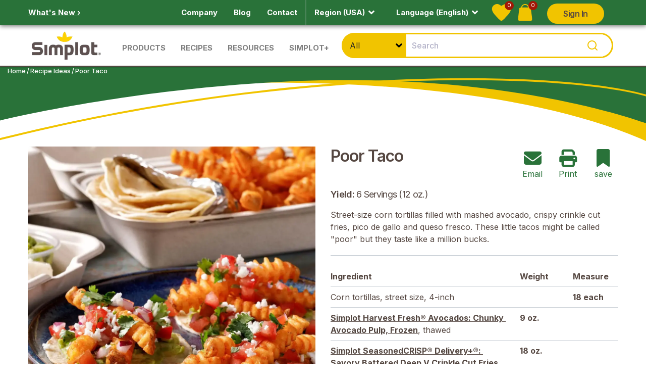

--- FILE ---
content_type: text/html; charset=utf-8
request_url: https://www.simplotfood.com/recipe/poor-taco
body_size: 32985
content:
<!DOCTYPE html><html lang="en"><head><meta charSet="utf-8"/><title>Poor Taco | Simplot Food - USA</title><meta name="keywords" content=""/><meta name="viewport" content="width=device-width, initial-scale=1.0"/><link rel="canonical" href="simplotfood.com/recipe/poor-taco"/><meta property="og:title" content="Poor Taco | Simplot Food - USA"/><meta property="og:type" content="website"/><meta property="og:url" content="simplotfood.com/recipe/poor-taco"/><meta property="og:image" content="https://images.ctfassets.net/0dkgxhks0leg/3JZAQt3HdJUpVtpF6PUDCS/b2a9dfcdde46f9bfaadb39e3f41cc10a/SCD_20Poor_20tacos.jpg"/><meta property="og:description" content="Street-size corn tortillas filled with mashed avocado, crispy crinkle cut fries, pico de gallo and queso fresco. These little tacos might be called &quot;poor&quot; but they taste like a million bucks.
"/><meta name="twitter:card" content="summary"/><meta name="twitter:title" content="Poor Taco | Simplot Food - USA"/><meta name="twitter:description" content="Street-size corn tortillas filled with mashed avocado, crispy crinkle cut fries, pico de gallo and queso fresco. These little tacos might be called &quot;poor&quot; but they taste like a million bucks.
"/><meta name="twitter:image" content="https://images.ctfassets.net/0dkgxhks0leg/3JZAQt3HdJUpVtpF6PUDCS/b2a9dfcdde46f9bfaadb39e3f41cc10a/SCD_20Poor_20tacos.jpg"/><meta name="description" content="Street-size corn tortillas filled with mashed avocado, crispy crinkle cut fries, pico de gallo and queso fresco. These little tacos might be called &quot;poor&quot; but they taste like a million bucks.
"/><link rel="preload" as="image" imageSrcSet="/_next/image?url=https%3A%2F%2Fimages.ctfassets.net%2F0dkgxhks0leg%2F7CkcKg89y2BGb6TCnHaYBE%2F604c651264a413353310f626ad25f85f%2FSimplot_Logo.svg%3Ffm%3Dwebp&amp;w=256&amp;q=75 1x, /_next/image?url=https%3A%2F%2Fimages.ctfassets.net%2F0dkgxhks0leg%2F7CkcKg89y2BGb6TCnHaYBE%2F604c651264a413353310f626ad25f85f%2FSimplot_Logo.svg%3Ffm%3Dwebp&amp;w=384&amp;q=75 2x" fetchpriority="high"/><link rel="canonical" href=""/><link rel="preload" as="image" imageSrcSet="/_next/image?url=https%3A%2F%2Fimages.ctfassets.net%2F0dkgxhks0leg%2F3JZAQt3HdJUpVtpF6PUDCS%2Fb2a9dfcdde46f9bfaadb39e3f41cc10a%2FSCD_20Poor_20tacos.jpg%3Ffm%3Dwebp&amp;w=640&amp;q=75 640w, /_next/image?url=https%3A%2F%2Fimages.ctfassets.net%2F0dkgxhks0leg%2F3JZAQt3HdJUpVtpF6PUDCS%2Fb2a9dfcdde46f9bfaadb39e3f41cc10a%2FSCD_20Poor_20tacos.jpg%3Ffm%3Dwebp&amp;w=750&amp;q=75 750w, /_next/image?url=https%3A%2F%2Fimages.ctfassets.net%2F0dkgxhks0leg%2F3JZAQt3HdJUpVtpF6PUDCS%2Fb2a9dfcdde46f9bfaadb39e3f41cc10a%2FSCD_20Poor_20tacos.jpg%3Ffm%3Dwebp&amp;w=828&amp;q=75 828w, /_next/image?url=https%3A%2F%2Fimages.ctfassets.net%2F0dkgxhks0leg%2F3JZAQt3HdJUpVtpF6PUDCS%2Fb2a9dfcdde46f9bfaadb39e3f41cc10a%2FSCD_20Poor_20tacos.jpg%3Ffm%3Dwebp&amp;w=1080&amp;q=75 1080w, /_next/image?url=https%3A%2F%2Fimages.ctfassets.net%2F0dkgxhks0leg%2F3JZAQt3HdJUpVtpF6PUDCS%2Fb2a9dfcdde46f9bfaadb39e3f41cc10a%2FSCD_20Poor_20tacos.jpg%3Ffm%3Dwebp&amp;w=1200&amp;q=75 1200w, /_next/image?url=https%3A%2F%2Fimages.ctfassets.net%2F0dkgxhks0leg%2F3JZAQt3HdJUpVtpF6PUDCS%2Fb2a9dfcdde46f9bfaadb39e3f41cc10a%2FSCD_20Poor_20tacos.jpg%3Ffm%3Dwebp&amp;w=1920&amp;q=75 1920w, /_next/image?url=https%3A%2F%2Fimages.ctfassets.net%2F0dkgxhks0leg%2F3JZAQt3HdJUpVtpF6PUDCS%2Fb2a9dfcdde46f9bfaadb39e3f41cc10a%2FSCD_20Poor_20tacos.jpg%3Ffm%3Dwebp&amp;w=2048&amp;q=75 2048w, /_next/image?url=https%3A%2F%2Fimages.ctfassets.net%2F0dkgxhks0leg%2F3JZAQt3HdJUpVtpF6PUDCS%2Fb2a9dfcdde46f9bfaadb39e3f41cc10a%2FSCD_20Poor_20tacos.jpg%3Ffm%3Dwebp&amp;w=3840&amp;q=75 3840w" imageSizes="100vw" fetchpriority="high"/><meta name="next-head-count" content="18"/><link rel="preload" href="/_next/static/css/955002d92d9faba6.css" as="style"/><link rel="stylesheet" href="/_next/static/css/955002d92d9faba6.css" data-n-g=""/><link rel="preload" href="/_next/static/css/9f800e41224417d1.css" as="style"/><link rel="stylesheet" href="/_next/static/css/9f800e41224417d1.css" data-n-p=""/><link rel="preload" href="/_next/static/css/c39b4e7958b16f37.css" as="style"/><link rel="stylesheet" href="/_next/static/css/c39b4e7958b16f37.css" data-n-p=""/><noscript data-n-css=""></noscript><script defer="" nomodule="" src="/_next/static/chunks/polyfills-42372ed130431b0a.js"></script><script defer="" src="/_next/static/chunks/7204.1638d0e6ddf71a55.js"></script><script defer="" src="/_next/static/chunks/8593.ac2cdb273db737e3.js"></script><script src="/_next/static/chunks/webpack-46850f4f96a60147.js" defer=""></script><script src="/_next/static/chunks/framework-da27f7ca4b93e2a2.js" defer=""></script><script src="/_next/static/chunks/main-0e77980690402fad.js" defer=""></script><script src="/_next/static/chunks/pages/_app-55376c0030e1669c.js" defer=""></script><script src="/_next/static/chunks/3327-168f8282e04ddeca.js" defer=""></script><script src="/_next/static/chunks/1664-097cf1773184f113.js" defer=""></script><script src="/_next/static/chunks/1764-3553f5d208c0cfd7.js" defer=""></script><script src="/_next/static/chunks/5419-94038c445e2a951b.js" defer=""></script><script src="/_next/static/chunks/5115-08c28f6d013418c0.js" defer=""></script><script src="/_next/static/chunks/2212-fedc1cb3bc584fda.js" defer=""></script><script src="/_next/static/chunks/6691-49c1c2ab3b86531a.js" defer=""></script><script src="/_next/static/chunks/764-24f60fcbabbd9a0e.js" defer=""></script><script src="/_next/static/chunks/5148-18228c36ca4cc935.js" defer=""></script><script src="/_next/static/chunks/9694-98f574dacbc45b5b.js" defer=""></script><script src="/_next/static/chunks/pages/recipe/%5Bslug%5D-04ccd7e40ebdd50e.js" defer=""></script><script src="/_next/static/-eZVaWE6uEAo2KYREA9zY/_buildManifest.js" defer=""></script><script src="/_next/static/-eZVaWE6uEAo2KYREA9zY/_ssgManifest.js" defer=""></script></head><body><div id="__next"><noscript><img height="1" width="1" style="display:none" src="https://www.facebook.com/tr?id={469712193372836}&amp;ev=PageView&amp;noscript=1"/></noscript><div class="page-container"><section class="block-marquee" id="top"><div class="block-marquee-content"><nav class="pre-navbar bg-green"><div class="pre-navbar-content container-fluid"><div class="pre-navbar-left"><span class="nav-text"><a href="/whats-new"><span>What&#x27;s New ›</span></a></span></div><div class="pre-navbar-right"><ul class="nav secondary-nav"><li class="nav-item"><a class="nav-link" href="/company"><span>Company</span></a></li><li class="nav-item"><a class="nav-link" href="/blog"><span>Blog</span></a></li><li class="nav-item"><a class="nav-link" href="/contact"><span>Contact</span></a></li><li class="nav-item"><div class="separator"></div></li><style data-emotion="css 36ml11">.css-36ml11{background-color:transparent;color:#ffffff;border:none;position:relative;-webkit-transition:all 0.2s ease-in-out;transition:all 0.2s ease-in-out;}.css-36ml11:hover>span.nav-link{color:#ffffff;}.css-36ml11:hover>span.nav-link>span{background-image:url('data:image/svg+xml;utf8,<svg xmlns="http://www.w3.org/2000/svg" viewBox="0 0 320 512"><path style="stroke: rgb(255,255,255); fill: rgb(255,255,255);" d="M143 352.3L7 216.3c-9.4-9.4-9.4-24.6 0-33.9l22.6-22.6c9.4-9.4 24.6-9.4 33.9 0l96.4 96.4 96.4-96.4c9.4-9.4 24.6-9.4 33.9 0l22.6 22.6c9.4 9.4 9.4 24.6 0 33.9l-136 136c-9.2 9.4-24.4 9.4-33.8 0z"/></svg>')!important;}@media (max-width: 992px){.css-36ml11{-webkit-flex:1;-ms-flex:1;flex:1;}}</style><li class="nav-item css-36ml11"><style data-emotion="css rtjkrd">.css-rtjkrd{cursor:default;-webkit-text-decoration:none!important;text-decoration:none!important;}.css-rtjkrd:hover{color:#ffffff!important;}</style><span class="nav-link css-rtjkrd">Region (USA)<style data-emotion="css 1u8sb3">.css-1u8sb3{background-image:url('data:image/svg+xml;utf8,<svg xmlns="http://www.w3.org/2000/svg" viewBox="0 0 320 512"><path style="stroke: rgb(255,255,255); fill: rgb(255,255,255);" d="M143 352.3L7 216.3c-9.4-9.4-9.4-24.6 0-33.9l22.6-22.6c9.4-9.4 24.6-9.4 33.9 0l96.4 96.4 96.4-96.4c9.4-9.4 24.6-9.4 33.9 0l22.6 22.6c9.4 9.4 9.4 24.6 0 33.9l-136 136c-9.2 9.4-24.4 9.4-33.8 0z"/></svg>')!important;padding-right:25px;margin-right:5px;-webkit-background-position:center;background-position:center;-webkit-background-size:contain;background-size:contain;background-repeat:no-repeat;}</style><span class="css-1u8sb3"></span></span></li><style data-emotion="css l9qtth">.css-l9qtth{background-color:transparent;color:#ffffff;border:none;position:relative;-webkit-transition:all 0.2s ease-in-out;transition:all 0.2s ease-in-out;outline:none;}.css-l9qtth:hover>span.nav-link{color:#ffffff;}.css-l9qtth:hover>span.nav-link>span{background-image:url('data:image/svg+xml;utf8,<svg xmlns="http://www.w3.org/2000/svg" viewBox="0 0 320 512"><path style="stroke: rgb(255,255,255); fill: rgb(255,255,255);" d="M143 352.3L7 216.3c-9.4-9.4-9.4-24.6 0-33.9l22.6-22.6c9.4-9.4 24.6-9.4 33.9 0l96.4 96.4 96.4-96.4c9.4-9.4 24.6-9.4 33.9 0l22.6 22.6c9.4 9.4 9.4 24.6 0 33.9l-136 136c-9.2 9.4-24.4 9.4-33.8 0z"/></svg>')!important;}@media (max-width: 992px){.css-l9qtth{-webkit-flex:1;-ms-flex:1;flex:1;}}</style><li class="nav-item css-l9qtth"><style data-emotion="css zcriqe">.css-zcriqe{cursor:default;-webkit-text-decoration:none!important;text-decoration:none!important;}.css-zcriqe:hover{color:#ffffff!important;}</style><span class="nav-link css-zcriqe">Language  (English)<style data-emotion="css 1u8sb3">.css-1u8sb3{background-image:url('data:image/svg+xml;utf8,<svg xmlns="http://www.w3.org/2000/svg" viewBox="0 0 320 512"><path style="stroke: rgb(255,255,255); fill: rgb(255,255,255);" d="M143 352.3L7 216.3c-9.4-9.4-9.4-24.6 0-33.9l22.6-22.6c9.4-9.4 24.6-9.4 33.9 0l96.4 96.4 96.4-96.4c9.4-9.4 24.6-9.4 33.9 0l22.6 22.6c9.4 9.4 9.4 24.6 0 33.9l-136 136c-9.2 9.4-24.4 9.4-33.8 0z"/></svg>')!important;padding-right:25px;margin-right:5px;-webkit-background-position:center;background-position:center;-webkit-background-size:contain;background-size:contain;background-repeat:no-repeat;}</style><span class="css-1u8sb3"></span></span></li><div class="nav-bar-icons"><a class="navbar-icon-btn favorites fade-container b-lazy b-loaded" href="/favorite-recipes"><img alt="Heart Icon" loading="lazy" width="39" height="33" decoding="async" data-nimg="1" style="color:transparent;width:39px;height:33px" src="/assets/icon-heart.svg"/><span class="count" id="FavoriteRecipeTotalItems">0</span></a><a class="navbar-icon-btn samples" href="/sample-bag"><img alt="t(&#x27;bag.icon&#x27;)" loading="lazy" width="39" height="33" decoding="async" data-nimg="1" class="fade-container b-lazy  undefined" style="color:transparent;width:39px;height:33px" src="/assets/icon-bag.svg"/><span class="count" id="SampleBagTotalItems">0</span></a></div><li class="LoginMenu_signinSignout__kIDlG"></li></ul></div><style data-emotion="css ybrhvy">.css-ybrhvy{width:100%;}</style><div class="pre-navbar-mobile css-ybrhvy"><style data-emotion="css 1c7sjp0">.css-1c7sjp0{display:-webkit-box;display:-webkit-flex;display:-ms-flexbox;display:flex;-webkit-flex-direction:row;-ms-flex-direction:row;flex-direction:row;-webkit-box-pack:space-evenly;-ms-flex-pack:space-evenly;-webkit-justify-content:space-evenly;justify-content:space-evenly;width:100%;}</style><ul class="nav secondary-nav css-1c7sjp0"><style data-emotion="css 36ml11">.css-36ml11{background-color:transparent;color:#ffffff;border:none;position:relative;-webkit-transition:all 0.2s ease-in-out;transition:all 0.2s ease-in-out;}.css-36ml11:hover>span.nav-link{color:#ffffff;}.css-36ml11:hover>span.nav-link>span{background-image:url('data:image/svg+xml;utf8,<svg xmlns="http://www.w3.org/2000/svg" viewBox="0 0 320 512"><path style="stroke: rgb(255,255,255); fill: rgb(255,255,255);" d="M143 352.3L7 216.3c-9.4-9.4-9.4-24.6 0-33.9l22.6-22.6c9.4-9.4 24.6-9.4 33.9 0l96.4 96.4 96.4-96.4c9.4-9.4 24.6-9.4 33.9 0l22.6 22.6c9.4 9.4 9.4 24.6 0 33.9l-136 136c-9.2 9.4-24.4 9.4-33.8 0z"/></svg>')!important;}@media (max-width: 992px){.css-36ml11{-webkit-flex:1;-ms-flex:1;flex:1;}}</style><li class="nav-item css-36ml11"><style data-emotion="css rtjkrd">.css-rtjkrd{cursor:default;-webkit-text-decoration:none!important;text-decoration:none!important;}.css-rtjkrd:hover{color:#ffffff!important;}</style><span class="nav-link css-rtjkrd">Region (USA)<style data-emotion="css 1u8sb3">.css-1u8sb3{background-image:url('data:image/svg+xml;utf8,<svg xmlns="http://www.w3.org/2000/svg" viewBox="0 0 320 512"><path style="stroke: rgb(255,255,255); fill: rgb(255,255,255);" d="M143 352.3L7 216.3c-9.4-9.4-9.4-24.6 0-33.9l22.6-22.6c9.4-9.4 24.6-9.4 33.9 0l96.4 96.4 96.4-96.4c9.4-9.4 24.6-9.4 33.9 0l22.6 22.6c9.4 9.4 9.4 24.6 0 33.9l-136 136c-9.2 9.4-24.4 9.4-33.8 0z"/></svg>')!important;padding-right:25px;margin-right:5px;-webkit-background-position:center;background-position:center;-webkit-background-size:contain;background-size:contain;background-repeat:no-repeat;}</style><span class="css-1u8sb3"></span></span></li><style data-emotion="css l9qtth">.css-l9qtth{background-color:transparent;color:#ffffff;border:none;position:relative;-webkit-transition:all 0.2s ease-in-out;transition:all 0.2s ease-in-out;outline:none;}.css-l9qtth:hover>span.nav-link{color:#ffffff;}.css-l9qtth:hover>span.nav-link>span{background-image:url('data:image/svg+xml;utf8,<svg xmlns="http://www.w3.org/2000/svg" viewBox="0 0 320 512"><path style="stroke: rgb(255,255,255); fill: rgb(255,255,255);" d="M143 352.3L7 216.3c-9.4-9.4-9.4-24.6 0-33.9l22.6-22.6c9.4-9.4 24.6-9.4 33.9 0l96.4 96.4 96.4-96.4c9.4-9.4 24.6-9.4 33.9 0l22.6 22.6c9.4 9.4 9.4 24.6 0 33.9l-136 136c-9.2 9.4-24.4 9.4-33.8 0z"/></svg>')!important;}@media (max-width: 992px){.css-l9qtth{-webkit-flex:1;-ms-flex:1;flex:1;}}</style><li class="nav-item css-l9qtth"><style data-emotion="css zcriqe">.css-zcriqe{cursor:default;-webkit-text-decoration:none!important;text-decoration:none!important;}.css-zcriqe:hover{color:#ffffff!important;}</style><span class="nav-link css-zcriqe">Language  (English)<span class="css-1u8sb3"></span></span></li><li class="LoginMenu_signinSignout__kIDlG"></li></ul></div></div></nav><nav class="navbar navbar-expand-lg navbar-light bg-light flex-nowrap"><div class="container-fluid flex-nowrap"><button class="navbar-toggler hamburger hamburger--slider" aria-expanded="false" type="button" aria-label="Menu"><span class="hamburger-box"><span class="hamburger-inner"></span></span></button><a class="navbar-brand brand-desktop" href="/"><img alt="Simplot Logo" fetchpriority="high" width="142" height="60" decoding="async" data-nimg="1" class="fade-container b-lazy  img-fluid navbar-logo" style="color:transparent;max-width:100%;height:auto;background-size:cover;background-position:50% 50%;background-repeat:no-repeat;background-image:url(&quot;data:image/svg+xml;charset=utf-8,%3Csvg xmlns=&#x27;http://www.w3.org/2000/svg&#x27; viewBox=&#x27;0 0 142 60&#x27;%3E%3Cfilter id=&#x27;b&#x27; color-interpolation-filters=&#x27;sRGB&#x27;%3E%3CfeGaussianBlur stdDeviation=&#x27;20&#x27;/%3E%3CfeColorMatrix values=&#x27;1 0 0 0 0 0 1 0 0 0 0 0 1 0 0 0 0 0 100 -1&#x27; result=&#x27;s&#x27;/%3E%3CfeFlood x=&#x27;0&#x27; y=&#x27;0&#x27; width=&#x27;100%25&#x27; height=&#x27;100%25&#x27;/%3E%3CfeComposite operator=&#x27;out&#x27; in=&#x27;s&#x27;/%3E%3CfeComposite in2=&#x27;SourceGraphic&#x27;/%3E%3CfeGaussianBlur stdDeviation=&#x27;20&#x27;/%3E%3C/filter%3E%3Cimage width=&#x27;100%25&#x27; height=&#x27;100%25&#x27; x=&#x27;0&#x27; y=&#x27;0&#x27; preserveAspectRatio=&#x27;none&#x27; style=&#x27;filter: url(%23b);&#x27; href=&#x27;[data-uri]&#x27;/%3E%3C/svg%3E&quot;)" srcSet="/_next/image?url=https%3A%2F%2Fimages.ctfassets.net%2F0dkgxhks0leg%2F7CkcKg89y2BGb6TCnHaYBE%2F604c651264a413353310f626ad25f85f%2FSimplot_Logo.svg%3Ffm%3Dwebp&amp;w=256&amp;q=75 1x, /_next/image?url=https%3A%2F%2Fimages.ctfassets.net%2F0dkgxhks0leg%2F7CkcKg89y2BGb6TCnHaYBE%2F604c651264a413353310f626ad25f85f%2FSimplot_Logo.svg%3Ffm%3Dwebp&amp;w=384&amp;q=75 2x" src="/_next/image?url=https%3A%2F%2Fimages.ctfassets.net%2F0dkgxhks0leg%2F7CkcKg89y2BGb6TCnHaYBE%2F604c651264a413353310f626ad25f85f%2FSimplot_Logo.svg%3Ffm%3Dwebp&amp;w=384&amp;q=75"/></a><ul class="navbar-nav mr-auto d-none d-lg-flex"><li class="nav-item"><div><a class="nav-link mega-nav-collapse-btn " href="/foodservice-categories"><span>Products</span></a></div></li><li class="nav-item"><div><a class="nav-link mega-nav-collapse-btn " href="/recipe-ideas"><span>Recipes</span></a></div></li><li class="nav-item"><div><a class="nav-link mega-nav-collapse-btn " href="/resources"><span>Resources</span></a></div></li><li class="nav-item"><div><a class="nav-link mega-nav-collapse-btn " href="/join-simplot-plus"><span>Simplot+</span></a></div></li></ul><div class="search-section-container search-bar"></div><div class="search-bar-inline-icons d-flex d-lg-none"><div class="nav-bar-icons"><a class="navbar-icon-btn favorites fade-container b-lazy b-loaded" href="/favorite-recipes"><img alt="Heart Icon" loading="lazy" width="39" height="33" decoding="async" data-nimg="1" style="color:transparent;width:39px;height:33px" src="/assets/icon-heart.svg"/><span class="count" id="FavoriteRecipeTotalItems">0</span></a><a class="navbar-icon-btn samples" href="/sample-bag"><img alt="t(&#x27;bag.icon&#x27;)" loading="lazy" width="39" height="33" decoding="async" data-nimg="1" class="fade-container b-lazy  undefined" style="color:transparent;width:39px;height:33px" src="/assets/icon-bag.svg"/><span class="count" id="SampleBagTotalItems">0</span></a></div></div></div></nav><nav class="mega-nav collapse  "><div class="mega-nav-content" id="nav-content"><div class="container-fluid"><div class="mega-nav-section-header" id="headingOne"><a class="nav-link" href="/">Home</a></div><div class="mega-nav-section"><div class="mega-nav-section-header" id="headingOne"><a href="#" class="nav-link collapsed">Products</a></div><div class="collapse mega-nav-collapse mega-nav-collapse-1 "><div class="row mx-0"><div class="col-lg px-0 px-lg-3"><ul class="nav flex-column mega-nav-list flex-nowrap"><li class="nav-item"><div class="d-flex"><a class="nav-link mega-nav-category category-link col-9" href="/foodservice-categories/potatoes"><span>Potatoes</span></a><span class="nav-link mega-nav-category col-3 collapsed" role="button"></span></div><ul class="mega-nav-sub-category collapse show"><li class="nav-item"><a class="nav-link" href="/foodservice-categories/potatoes/french-fries"><span>French Fries</span></a></li><li class="nav-item"><a class="nav-link" href="/foodservice-categories/potatoes/roasted"><span>Roasted</span></a></li><li class="nav-item"><a class="nav-link" href="/foodservice-categories/potatoes/mashed"><span>Mashed</span></a></li><li class="nav-item"><a class="nav-link" href="/foodservice-categories/potatoes/hash-browns"><span>Hash Browns</span></a></li><li class="nav-item"><a class="nav-link" href="/foodservice-categories/potatoes/formed"><span>Formed</span></a></li><li class="nav-item"><a class="nav-link" href="/foodservice-categories/potatoes/diced"><span>Diced</span></a></li><li class="nav-item"><a class="nav-link" href="/foodservice-categories/potatoes/sliced"><span>Sliced</span></a></li><li class="nav-item"><a class="nav-link" href="/foodservice-categories/potatoes/wedged"><span>Wedged</span></a></li></ul></li><li class="nav-item"><div class="d-flex"><a class="nav-link mega-nav-category category-link col-9" href="/foodservice-categories/sweet-potatoes"><span>Sweet Potatoes</span></a><span class="nav-link mega-nav-category col-3 collapsed" role="button"></span></div><ul class="mega-nav-sub-category collapse show"><li class="nav-item"><a class="nav-link" href="/foodservice-categories/sweet-potatoes/french-fries"><span>French Fries</span></a></li><li class="nav-item"><a class="nav-link" href="/foodservice-categories/sweet-potatoes/roasted"><span>Roasted</span></a></li></ul></li></ul></div><div class="col-lg px-0 px-lg-3"><ul class="nav flex-column mega-nav-list flex-nowrap"><li class="nav-item"><div class="d-flex"><a class="nav-link mega-nav-category category-link col-9" href="/foodservice-categories/vegetables"><span>Vegetables</span></a><span class="nav-link mega-nav-category col-3 collapsed" role="button"></span></div><ul class="mega-nav-sub-category collapse show"><li class="nav-item"><a class="nav-link" href="/foodservice-categories/vegetables/roasted"><span>Roasted</span></a></li><li class="nav-item"><a class="nav-link" href="/foodservice-categories/vegetables/vegetables-blends"><span>Blends</span></a></li><li class="nav-item"><a class="nav-link" href="/foodservice-categories/vegetables/asparagus"><span>Asparagus</span></a></li><li class="nav-item"><a class="nav-link" href="/foodservice-categories/vegetables/beans"><span>Beans</span></a></li><li class="nav-item"><a class="nav-link" href="/foodservice-categories/vegetables/broccoli"><span>Broccoli</span></a></li><li class="nav-item"><a class="nav-link" href="/foodservice-categories/vegetables/brussels-sprouts"><span>Brussels Sprouts</span></a></li><li class="nav-item"><a class="nav-link" href="/foodservice-categories/vegetables/carrots"><span>Carrots</span></a></li><li class="nav-item"><a class="nav-link" href="/foodservice-categories/vegetables/cauliflower"><span>Cauliflower</span></a></li><li class="nav-item"><a class="nav-link" href="/foodservice-categories/vegetables/corn"><span>Corn</span></a></li><li class="nav-item"><a class="nav-link" href="/foodservice-categories/vegetables/edamame"><span>Edamame</span></a></li><li class="nav-item"><a class="nav-link" href="/foodservice-categories/vegetables/onions"><span>Onions</span></a></li><li class="nav-item"><a class="nav-link" href="/foodservice-categories/vegetables/peas"><span>Peas</span></a></li><li class="nav-item"><a class="nav-link" href="/foodservice-categories/vegetables/peppers"><span>Peppers</span></a></li><li class="nav-item"><a class="nav-link" href="/foodservice-categories/vegetables/spinach"><span>Spinach</span></a></li><li class="nav-item"><a class="nav-link" href="/foodservice-categories/vegetables/squash"><span>Squash</span></a></li><li class="nav-item"><a class="nav-link" href="/foodservice-categories/vegetables/tomatoes"><span>Tomatoes</span></a></li><li class="nav-item"><a class="nav-link" href="/foodservice-categories/vegetables/zucchini"><span>Zucchini</span></a></li></ul></li></ul></div><div class="col-lg px-0 px-lg-3"><ul class="nav flex-column mega-nav-list flex-nowrap"><li class="nav-item"><div class="d-flex"><a class="nav-link mega-nav-category category-link col-9" href="/foodservice-categories/avocados"><span>Avocados</span></a><span class="nav-link mega-nav-category col-3 collapsed" role="button"></span></div><ul class="mega-nav-sub-category collapse show"><li class="nav-item"><a class="nav-link" href="/foodservice-categories/avocados/guacamole"><span>Guacamole</span></a></li><li class="nav-item"><a class="nav-link" href="/foodservice-categories/avocados/pulp"><span>Pulp</span></a></li><li class="nav-item"><a class="nav-link" href="/foodservice-categories/avocados/diced"><span>Diced</span></a></li><li class="nav-item"><a class="nav-link" href="/foodservice-categories/avocados/halved"><span>Halved</span></a></li></ul></li><li class="nav-item"><div class="d-flex"><a class="nav-link mega-nav-category category-link col-9" href="/foodservice-categories/fruits"><span>Fruit</span></a><span class="nav-link mega-nav-category col-3 collapsed" role="button"></span></div><ul class="mega-nav-sub-category collapse show"><li class="nav-item"><a class="nav-link" href="/foodservice-categories/fruits/roasted"><span>Roasted</span></a></li><li class="nav-item"><a class="nav-link" href="/foodservice-categories/fruits/blends"><span>Blends</span></a></li><li class="nav-item"><a class="nav-link" href="/foodservice-categories/fruits/apples"><span>Apples</span></a></li><li class="nav-item"><a class="nav-link" href="/foodservice-categories/fruits/blueberries"><span>Blueberries</span></a></li><li class="nav-item"><a class="nav-link" href="/foodservice-categories/fruits/cherries"><span>Cherries</span></a></li><li class="nav-item"><a class="nav-link" href="/foodservice-categories/fruits/mango"><span>Mango</span></a></li><li class="nav-item"><a class="nav-link" href="/foodservice-categories/fruits/peaches"><span>Peaches</span></a></li><li class="nav-item"><a class="nav-link" href="/foodservice-categories/fruits/raspberries"><span>Raspberries</span></a></li><li class="nav-item"><a class="nav-link" href="/foodservice-categories/fruits/strawberries"><span>Strawberries</span></a></li><li class="nav-item"><a class="nav-link" href="/foodservice-categories/fruits/sugar-added"><span>Sugar Added</span></a></li></ul></li></ul></div><div class="col-lg px-0 px-lg-3"><ul class="nav flex-column mega-nav-list flex-nowrap"><li class="nav-item"><div class="d-flex"><a class="nav-link mega-nav-category category-link col-9" href="/foodservice-categories/grains-and-pasta"><span>Grains &amp; Pasta</span></a><span class="nav-link mega-nav-category col-3 collapsed" role="button"></span></div><ul class="mega-nav-sub-category collapse show"><li class="nav-item"><a class="nav-link" href="/foodservice-categories/grains-and-pasta/ancient-grains"><span>Ancient Grains</span></a></li><li class="nav-item"><a class="nav-link" href="/foodservice-categories/grains-and-pasta/quinoa"><span>Quinoa</span></a></li><li class="nav-item"><a class="nav-link" href="/foodservice-categories/grains-and-pasta/pasta"><span>Pasta</span></a></li><li class="nav-item"><a class="nav-link" href="/foodservice-categories/grains-and-pasta/rice"><span>Rice</span></a></li></ul></li><li class="nav-item"><div class="d-flex"><a class="nav-link mega-nav-category category-link col-9" href="/bulk"><span>View all Bulk Products</span></a></div><ul class="mega-nav-sub-category collapse show"></ul></li><li class="nav-item"><div class="d-flex"><a class="nav-link mega-nav-category category-link col-9" href="/foodservice-products"><span>View All Products</span></a></div><ul class="mega-nav-sub-category collapse show"></ul></li></ul></div><div class="col-lg-4"><ul class="nav flex-column mega-nav-list"><li class="mt-0"><div class="mega-nav-sidebar-block"><a class="nav-link" href="/foodservice-brands"><span>Brands</span></a><span class="mega-nav-sidebar-block-copy">View our brands and innovative product line-up.</span></div></li><li class="mt-0"><div class="mega-nav-sidebar-block"><a class="nav-link" href="/ready-to-eat"><span>Ready-to-Eat Vegetables &amp; Fruit</span></a><span class="mega-nav-sidebar-block-copy">Simplot Ready-to-Eat (RTE) Vegetables make prepping salads, grab-n-go items and meal kits a breeze—just thaw and serve</span></div></li><li class="mt-0"><div class="mega-nav-sidebar-promo"><img alt="Good Grains™ Vegetable Fried Rice" loading="lazy" width="370" height="100" decoding="async" data-nimg="1" class="fade-container b-lazy  undefined" style="color:transparent;max-width:100%;height:auto;background-size:cover;background-position:50% 50%;background-repeat:no-repeat;background-image:url(&quot;data:image/svg+xml;charset=utf-8,%3Csvg xmlns=&#x27;http://www.w3.org/2000/svg&#x27; viewBox=&#x27;0 0 370 100&#x27;%3E%3Cfilter id=&#x27;b&#x27; color-interpolation-filters=&#x27;sRGB&#x27;%3E%3CfeGaussianBlur stdDeviation=&#x27;20&#x27;/%3E%3CfeColorMatrix values=&#x27;1 0 0 0 0 0 1 0 0 0 0 0 1 0 0 0 0 0 100 -1&#x27; result=&#x27;s&#x27;/%3E%3CfeFlood x=&#x27;0&#x27; y=&#x27;0&#x27; width=&#x27;100%25&#x27; height=&#x27;100%25&#x27;/%3E%3CfeComposite operator=&#x27;out&#x27; in=&#x27;s&#x27;/%3E%3CfeComposite in2=&#x27;SourceGraphic&#x27;/%3E%3CfeGaussianBlur stdDeviation=&#x27;20&#x27;/%3E%3C/filter%3E%3Cimage width=&#x27;100%25&#x27; height=&#x27;100%25&#x27; x=&#x27;0&#x27; y=&#x27;0&#x27; preserveAspectRatio=&#x27;none&#x27; style=&#x27;filter: url(%23b);&#x27; href=&#x27;[data-uri]&#x27;/%3E%3C/svg%3E&quot;)" srcSet="/_next/image?url=https%3A%2F%2Fimages.ctfassets.net%2F0dkgxhks0leg%2F6VtQiqtWnMAZAXZmMCbsHW%2Fdbaf4fafaf12fc1e70846a5a77161270%2FGood_Grains_Vegetable_Fried_Rice.jpg%3Ffm%3Dwebp&amp;w=384&amp;q=75 1x, /_next/image?url=https%3A%2F%2Fimages.ctfassets.net%2F0dkgxhks0leg%2F6VtQiqtWnMAZAXZmMCbsHW%2Fdbaf4fafaf12fc1e70846a5a77161270%2FGood_Grains_Vegetable_Fried_Rice.jpg%3Ffm%3Dwebp&amp;w=750&amp;q=75 2x" src="/_next/image?url=https%3A%2F%2Fimages.ctfassets.net%2F0dkgxhks0leg%2F6VtQiqtWnMAZAXZmMCbsHW%2Fdbaf4fafaf12fc1e70846a5a77161270%2FGood_Grains_Vegetable_Fried_Rice.jpg%3Ffm%3Dwebp&amp;w=750&amp;q=75"/><span class="heading">Simplot® Good Grains™ Vegetable Fried Rice</span><span class="subheading">With great umami flavor, quick prep, and allergen-friendly ingredients—this NEW blend is an excellent choice for schools and campuses!</span><a class="c2a" href="/vegetable-fried-rice"><span>Learn More ›</span></a></div></li></ul></div></div></div></div><div class="mega-nav-section"><div class="mega-nav-section-header" id="headingOne"><a href="#" class="nav-link collapsed">Recipes</a></div><div class="collapse mega-nav-collapse mega-nav-collapse-1 "><div class="row mx-0"><div class="col-lg px-0 px-lg-3"><ul class="nav flex-column mega-nav-list flex-nowrap"><li class="nav-item"><div class="d-flex"><a class="nav-link mega-nav-category category-link col-9" href="/recipe-ideas/daypart"><span>Daypart</span></a><span class="nav-link mega-nav-category col-3 collapsed" role="button"></span></div><ul class="mega-nav-sub-category collapse show"><li class="nav-item"><a class="nav-link" href="/recipe-ideas/breakfast-menu"><span>Breakfast</span></a></li><li class="nav-item"><a class="nav-link" href="/recipe-ideas/brunch-menu"><span>Brunch</span></a></li><li class="nav-item"><a class="nav-link" href="/recipe-ideas/lunch-menu"><span>Lunch</span></a></li><li class="nav-item"><a class="nav-link" href="/recipe-ideas/dinner-menu"><span>Dinner</span></a></li><li class="nav-item"><a class="nav-link" href="/recipe-ideas/dessert-menu"><span>Dessert</span></a></li></ul></li><li class="nav-item"><div class="d-flex"><a class="nav-link mega-nav-category category-link col-9" href="/recipe-ideas/collections"><span>Collections</span></a><span class="nav-link mega-nav-category col-3 collapsed" role="button"></span></div><ul class="mega-nav-sub-category collapse show"><li class="nav-item"><a class="nav-link" href="/recipe-ideas/spring-collection-menu"><span>Spring</span></a></li><li class="nav-item"><a class="nav-link" href="/recipe-ideas/summer-collection-menu"><span>Summer</span></a></li><li class="nav-item"><a class="nav-link" href="/recipe-ideas/fall-collection-menu"><span>Fall</span></a></li><li class="nav-item"><a class="nav-link" href="/recipe-ideas/winter-collection-menu"><span>Winter</span></a></li><li class="nav-item"><a class="nav-link" href="/trendfeast-menu"><span>Trend Feast</span></a></li><li class="nav-item"><a class="nav-link" href="/food-stations-collection-menu"><span>Food Stations</span></a></li><li class="nav-item"><a class="nav-link" href="/recipe-ideas/top-10-best-foodservice-recipes"><span>Top 10 Recipes</span></a></li></ul></li></ul></div><div class="col-lg px-0 px-lg-3"><ul class="nav flex-column mega-nav-list flex-nowrap"><li class="nav-item"><div class="d-flex"><a class="nav-link mega-nav-category category-link col-9" href="/recipe-ideas/dish-type"><span>Dish Type</span></a><span class="nav-link mega-nav-category col-3 collapsed" role="button"></span></div><ul class="mega-nav-sub-category collapse show"><li class="nav-item"><a class="nav-link" href="/recipe-ideas/appetizer-menu"><span>Appetizers &amp; Small Plates</span></a></li><li class="nav-item"><a class="nav-link" href="/recipe-ideas/beverages-menu"><span>Beverages</span></a></li><li class="nav-item"><a class="nav-link" href="/recipe-ideas/daypart-breakfast-menu"><span>Breakfast</span></a></li><li class="nav-item"><a class="nav-link" href="/recipe-ideas/desserts-menu"><span>Desserts</span></a></li><li class="nav-item"><a class="nav-link" href="/recipe-ideas/dips"><span>Dips</span></a></li><li class="nav-item"><a class="nav-link" href="/recipe-ideas/entree-menu"><span>Entrees</span></a></li><li class="nav-item"><a class="nav-link" href="/recipe-ideas/pizza-menu"><span>Pizza</span></a></li><li class="nav-item"><a class="nav-link" href="/recipe-ideas/salad-menu"><span>Salads</span></a></li><li class="nav-item"><a class="nav-link" href="/recipe-ideas/sandwich-burger-menu"><span>Sandwiches &amp; Burgers</span></a></li><li class="nav-item"><a class="nav-link" href="/recipe-ideas/sauce-and-dressing-menu"><span>Sauces &amp; Salad Dressings</span></a></li><li class="nav-item"><a class="nav-link" href="/recipe-ideas/seasoning-and-rub-menu"><span>Seasonings &amp; Rubs</span></a></li><li class="nav-item"><a class="nav-link" href="/recipe-ideas/side-dish-menu"><span>Side Dishes</span></a></li><li class="nav-item"><a class="nav-link" href="/recipe-ideas/soup-menu"><span>Soups</span></a></li></ul></li><li class="nav-item"><div class="d-flex"><a class="nav-link mega-nav-category category-link col-9" href="/recipe-ideas/product-type"><span>Product</span></a><span class="nav-link mega-nav-category col-3 collapsed" role="button"></span></div><ul class="mega-nav-sub-category collapse show"><li class="nav-item"><a class="nav-link" href="/recipe-ideas/potato-menu"><span>Potatoes</span></a></li><li class="nav-item"><a class="nav-link" href="/recipe-ideas/sweet-potato-menu"><span>Sweet Potatoes</span></a></li><li class="nav-item"><a class="nav-link" href="/recipe-ideas/vegetables-menu"><span>Vegetables</span></a></li><li class="nav-item"><a class="nav-link" href="/recipe-ideas/fruit-menu"><span>Fruits</span></a></li><li class="nav-item"><a class="nav-link" href="/recipe-ideas/avocado-menu"><span>Avocados</span></a></li><li class="nav-item"><a class="nav-link" href="/recipe-ideas/grains-and-pasta-menu"><span>Grains &amp; Pasta</span></a></li></ul></li></ul></div><div class="col-lg px-0 px-lg-3"><ul class="nav flex-column mega-nav-list flex-nowrap"><li class="nav-item"><div class="d-flex"><a class="nav-link mega-nav-category category-link col-9" href="/recipe-ideas/cuisine-type"><span>Cuisine Type</span></a><span class="nav-link mega-nav-category col-3 collapsed" role="button"></span></div><ul class="mega-nav-sub-category collapse show"><li class="nav-item"><a class="nav-link" href="/recipe-ideas/asian-inspired-menu"><span>Asian-Inspired</span></a></li><li class="nav-item"><a class="nav-link" href="/recipe-ideas/bbq-menu"><span>BBQ</span></a></li><li class="nav-item"><a class="nav-link" href="/recipe-ideas/burger-and-sandwich-menu"><span>Burger &amp; Sandwich</span></a></li><li class="nav-item"><a class="nav-link" href="/recipe-ideas/chicken-menu"><span>Chicken</span></a></li><li class="nav-item"><a class="nav-link" href="/recipe-ideas/latin-inspired-menu"><span>Latin-Inspired</span></a></li><li class="nav-item"><a class="nav-link" href="/recipe-ideas/pizza-italian-menu"><span>Pizza &amp; Italian</span></a></li><li class="nav-item"><a class="nav-link" href="/recipe-ideas/vegan-menu"><span>Vegan</span></a></li><li class="nav-item"><a class="nav-link" href="/recipe-ideas/vegetarian-menu"><span>Vegetarian</span></a></li></ul></li><li class="nav-item"><div class="d-flex"><a class="nav-link mega-nav-category category-link col-9" href="/join-simplot-plus"><span>Join Simplot+ to See Recipes for Your Segment</span></a></div><ul class="mega-nav-sub-category collapse show"></ul></li><li class="nav-item"><div class="d-flex"><a class="nav-link mega-nav-category category-link col-9" href="/recipe-ideas/view-all-recipes"><span>View All Recipes</span></a></div><ul class="mega-nav-sub-category collapse show"></ul></li></ul></div><div class="col-lg-4"><ul class="nav flex-column mega-nav-list"><li class="mt-0"><div class="mega-nav-sidebar-block"><a class="nav-link" href="/recipe/wholesome-breakfast-veggie-bowl"><span>Wholesome Breakfast Veggie Bowl ›</span></a><span class="mega-nav-sidebar-block-copy">If you have customers looking for healthy, portable breakfast options, this is the one! Packed with ancient grains, roasted sweet potatoes, caramelized onions, avocado, arugula and a poached egg—this bowl really satisfies.</span></div></li><li class="mt-0"><div class="mega-nav-sidebar-block"><a class="nav-link" href="/recipe/carne-asada-fries-taco"><span>Carne Asada Fries Taco ›</span></a><span class="mega-nav-sidebar-block-copy">You read that right, we put the fries right in the taco. Every bite has the perfect combination of carne asada, crispy fries, creamy guacamole, pico, and melted queso. Prepare to make a lot of these; they are going to be popular!</span></div></li><li class="mt-0"><div class="mega-nav-sidebar-promo"><img alt="TF Fall Wint 2025 Nav Sidebar Promo" loading="lazy" width="370" height="100" decoding="async" data-nimg="1" class="fade-container b-lazy  undefined" style="color:transparent;max-width:100%;height:auto;background-size:cover;background-position:50% 50%;background-repeat:no-repeat;background-image:url(&quot;data:image/svg+xml;charset=utf-8,%3Csvg xmlns=&#x27;http://www.w3.org/2000/svg&#x27; viewBox=&#x27;0 0 370 100&#x27;%3E%3Cfilter id=&#x27;b&#x27; color-interpolation-filters=&#x27;sRGB&#x27;%3E%3CfeGaussianBlur stdDeviation=&#x27;20&#x27;/%3E%3CfeColorMatrix values=&#x27;1 0 0 0 0 0 1 0 0 0 0 0 1 0 0 0 0 0 100 -1&#x27; result=&#x27;s&#x27;/%3E%3CfeFlood x=&#x27;0&#x27; y=&#x27;0&#x27; width=&#x27;100%25&#x27; height=&#x27;100%25&#x27;/%3E%3CfeComposite operator=&#x27;out&#x27; in=&#x27;s&#x27;/%3E%3CfeComposite in2=&#x27;SourceGraphic&#x27;/%3E%3CfeGaussianBlur stdDeviation=&#x27;20&#x27;/%3E%3C/filter%3E%3Cimage width=&#x27;100%25&#x27; height=&#x27;100%25&#x27; x=&#x27;0&#x27; y=&#x27;0&#x27; preserveAspectRatio=&#x27;none&#x27; style=&#x27;filter: url(%23b);&#x27; href=&#x27;[data-uri]&#x27;/%3E%3C/svg%3E&quot;)" srcSet="/_next/image?url=https%3A%2F%2Fimages.ctfassets.net%2F0dkgxhks0leg%2F5dgIKvBjTdWB5TMJtkjAcv%2F9fd0d879f00870841eb34ef8eafb5056%2FTF_Fall_Wint_2025_Nav_Sidebar_Promo.jpg%3Ffm%3Dwebp&amp;w=384&amp;q=75 1x, /_next/image?url=https%3A%2F%2Fimages.ctfassets.net%2F0dkgxhks0leg%2F5dgIKvBjTdWB5TMJtkjAcv%2F9fd0d879f00870841eb34ef8eafb5056%2FTF_Fall_Wint_2025_Nav_Sidebar_Promo.jpg%3Ffm%3Dwebp&amp;w=750&amp;q=75 2x" src="/_next/image?url=https%3A%2F%2Fimages.ctfassets.net%2F0dkgxhks0leg%2F5dgIKvBjTdWB5TMJtkjAcv%2F9fd0d879f00870841eb34ef8eafb5056%2FTF_Fall_Wint_2025_Nav_Sidebar_Promo.jpg%3Ffm%3Dwebp&amp;w=750&amp;q=75"/><span class="heading">Fall/Winter Trend Feast®</span><span class="subheading">See what&#x27;s hot in foodservice and what you need to stay on trend.</span><a class="c2a" href="/trendfeast-menu"><span>Download Now ›</span></a></div></li></ul></div></div></div></div><div class="mega-nav-section"><div class="mega-nav-section-header" id="headingOne"><a href="#" class="nav-link collapsed">Resources</a></div><div class="collapse mega-nav-collapse mega-nav-collapse-1 "><div class="row mx-0"><div class="col-lg px-0 px-lg-3"><ul class="nav flex-column mega-nav-list flex-nowrap"><li class="nav-item"><div class="d-flex"><a class="nav-link mega-nav-category category-link col-9" href="/blog"><span>Blog</span></a></div><ul class="mega-nav-sub-category collapse show"></ul></li><li class="nav-item"><div class="d-flex"><a class="nav-link mega-nav-category category-link col-9" href="/resources/testimonials"><span>Customer Testimonials</span></a></div><ul class="mega-nav-sub-category collapse show"></ul></li><li class="nav-item"><div class="d-flex"><a class="nav-link mega-nav-category category-link col-9" href="/culinary"><span>Meet Our Culinary Team</span></a></div><ul class="mega-nav-sub-category collapse show"></ul></li><li class="nav-item"><div class="d-flex"><a href="https://www.simplotfood.com/trendfeast-menu" class="nav-link mega-nav-category category-link col-9" target="_blank" rel="noopener noreferrer"><span>Recipe Trend Guide</span></a></div><ul class="mega-nav-sub-category collapse show"></ul></li></ul></div><div class="col-lg px-0 px-lg-3"><ul class="nav flex-column mega-nav-list flex-nowrap"><li class="nav-item"><div class="d-flex"><a class="nav-link mega-nav-category category-link col-9" href="/resources/webinars"><span>Webinars</span></a></div><ul class="mega-nav-sub-category collapse show"></ul></li><li class="nav-item"><div class="d-flex"><a class="nav-link mega-nav-category category-link col-9" href="/ebooks"><span>E-books</span></a></div><ul class="mega-nav-sub-category collapse show"></ul></li><li class="nav-item"><div class="d-flex"><a class="nav-link mega-nav-category category-link col-9" href="/resources"><span>View All Resources</span></a></div><ul class="mega-nav-sub-category collapse show"></ul></li><li class="nav-item"><div class="d-flex"><a class="nav-link mega-nav-category category-link col-9" href="/customers"><span>Segment Support</span></a><span class="nav-link mega-nav-category col-3 collapsed" role="button"></span></div><ul class="mega-nav-sub-category collapse show"><li class="nav-item"><a class="nav-link" href="/customers/limited-service-restaurant"><span>Limited Service Restaurant</span></a></li><li class="nav-item"><a class="nav-link" href="/customers/full-service-restaurant"><span>Full Service Restaurant</span></a></li><li class="nav-item"><a class="nav-link" href="/customers/supermarket-deli-foodservice"><span>Supermarket Deli</span></a></li><li class="nav-item"><a class="nav-link" href="/customers/distributors"><span>Distributors</span></a></li><li class="nav-item"><a class="nav-link" href="/customers/k-12-food-service"><span>K-12</span></a></li><li class="nav-item"><a class="nav-link" href="/customers/college-and-university"><span>College &amp; University</span></a></li><li class="nav-item"><a class="nav-link" href="/customers/healthcare"><span>Healthcare</span></a></li></ul></li></ul></div><div class="col-lg-4"><ul class="nav flex-column mega-nav-list"><li class="mt-0"><div class="mega-nav-sidebar-promo"><img alt="nutrition finder menu" loading="lazy" width="370" height="100" decoding="async" data-nimg="1" class="fade-container b-lazy  undefined" style="color:transparent;max-width:100%;height:auto;background-size:cover;background-position:50% 50%;background-repeat:no-repeat;background-image:url(&quot;data:image/svg+xml;charset=utf-8,%3Csvg xmlns=&#x27;http://www.w3.org/2000/svg&#x27; viewBox=&#x27;0 0 370 100&#x27;%3E%3Cfilter id=&#x27;b&#x27; color-interpolation-filters=&#x27;sRGB&#x27;%3E%3CfeGaussianBlur stdDeviation=&#x27;20&#x27;/%3E%3CfeColorMatrix values=&#x27;1 0 0 0 0 0 1 0 0 0 0 0 1 0 0 0 0 0 100 -1&#x27; result=&#x27;s&#x27;/%3E%3CfeFlood x=&#x27;0&#x27; y=&#x27;0&#x27; width=&#x27;100%25&#x27; height=&#x27;100%25&#x27;/%3E%3CfeComposite operator=&#x27;out&#x27; in=&#x27;s&#x27;/%3E%3CfeComposite in2=&#x27;SourceGraphic&#x27;/%3E%3CfeGaussianBlur stdDeviation=&#x27;20&#x27;/%3E%3C/filter%3E%3Cimage width=&#x27;100%25&#x27; height=&#x27;100%25&#x27; x=&#x27;0&#x27; y=&#x27;0&#x27; preserveAspectRatio=&#x27;none&#x27; style=&#x27;filter: url(%23b);&#x27; href=&#x27;[data-uri]&#x27;/%3E%3C/svg%3E&quot;)" srcSet="/_next/image?url=https%3A%2F%2Fimages.ctfassets.net%2F0dkgxhks0leg%2F1xG4uBwb7c683vwPoYrr1R%2F3791e4d218a150044dc25049702b94ea%2Fnutrition-finder-menu.jpg%3Ffm%3Dwebp&amp;w=384&amp;q=75 1x, /_next/image?url=https%3A%2F%2Fimages.ctfassets.net%2F0dkgxhks0leg%2F1xG4uBwb7c683vwPoYrr1R%2F3791e4d218a150044dc25049702b94ea%2Fnutrition-finder-menu.jpg%3Ffm%3Dwebp&amp;w=750&amp;q=75 2x" src="/_next/image?url=https%3A%2F%2Fimages.ctfassets.net%2F0dkgxhks0leg%2F1xG4uBwb7c683vwPoYrr1R%2F3791e4d218a150044dc25049702b94ea%2Fnutrition-finder-menu.jpg%3Ffm%3Dwebp&amp;w=750&amp;q=75"/><span class="heading">Nutrition Finder</span><span class="subheading">Discover Simplot products that match your operation&#x27;s nutritional requirements.</span><a class="c2a" href="/nutrition-finder"><span>Find products ›</span></a></div></li><li class="mt-0"><div class="mega-nav-sidebar-promo"><img alt="Fry Finder Nav Promo" loading="lazy" width="370" height="100" decoding="async" data-nimg="1" class="fade-container b-lazy  undefined" style="color:transparent;max-width:100%;height:auto;background-size:cover;background-position:50% 50%;background-repeat:no-repeat;background-image:url(&quot;data:image/svg+xml;charset=utf-8,%3Csvg xmlns=&#x27;http://www.w3.org/2000/svg&#x27; viewBox=&#x27;0 0 370 100&#x27;%3E%3Cfilter id=&#x27;b&#x27; color-interpolation-filters=&#x27;sRGB&#x27;%3E%3CfeGaussianBlur stdDeviation=&#x27;20&#x27;/%3E%3CfeColorMatrix values=&#x27;1 0 0 0 0 0 1 0 0 0 0 0 1 0 0 0 0 0 100 -1&#x27; result=&#x27;s&#x27;/%3E%3CfeFlood x=&#x27;0&#x27; y=&#x27;0&#x27; width=&#x27;100%25&#x27; height=&#x27;100%25&#x27;/%3E%3CfeComposite operator=&#x27;out&#x27; in=&#x27;s&#x27;/%3E%3CfeComposite in2=&#x27;SourceGraphic&#x27;/%3E%3CfeGaussianBlur stdDeviation=&#x27;20&#x27;/%3E%3C/filter%3E%3Cimage width=&#x27;100%25&#x27; height=&#x27;100%25&#x27; x=&#x27;0&#x27; y=&#x27;0&#x27; preserveAspectRatio=&#x27;none&#x27; style=&#x27;filter: url(%23b);&#x27; href=&#x27;[data-uri]&#x27;/%3E%3C/svg%3E&quot;)" srcSet="/_next/image?url=https%3A%2F%2Fimages.ctfassets.net%2F0dkgxhks0leg%2FIMMFaovxLgRZNP5LZ3Orb%2Fc11d83b5025e30a35b6f0403715d704b%2Fmenu-fryfinder.jpg%3Ffm%3Dwebp&amp;w=384&amp;q=75 1x, /_next/image?url=https%3A%2F%2Fimages.ctfassets.net%2F0dkgxhks0leg%2FIMMFaovxLgRZNP5LZ3Orb%2Fc11d83b5025e30a35b6f0403715d704b%2Fmenu-fryfinder.jpg%3Ffm%3Dwebp&amp;w=750&amp;q=75 2x" src="/_next/image?url=https%3A%2F%2Fimages.ctfassets.net%2F0dkgxhks0leg%2FIMMFaovxLgRZNP5LZ3Orb%2Fc11d83b5025e30a35b6f0403715d704b%2Fmenu-fryfinder.jpg%3Ffm%3Dwebp&amp;w=750&amp;q=75"/><span class="heading">Fry Finder</span><span class="subheading">Find the fries that meet your customers&#x27; demands and your operating needs.</span><a class="c2a" href="/fry-finder"><span>Find your perfect fries ›</span></a></div></li></ul></div></div></div></div><div class="mega-nav-section"><div class="mega-nav-section-header" id="headingOne"><a href="#" class="nav-link collapsed">Simplot+</a></div><div class="collapse mega-nav-collapse mega-nav-collapse-1 "><div class="row mx-0"><div class="col-lg px-0 px-lg-3"><ul class="nav flex-column mega-nav-list flex-nowrap"><li class="nav-item"><div class="d-flex"><a class="nav-link mega-nav-category category-link col-9" href="/join-simplot-plus"><span>Join Simplot+</span></a></div><ul class="mega-nav-sub-category collapse show"></ul></li></ul></div><div class="col-lg-4"><ul class="nav flex-column mega-nav-list"><li class="mt-0"><div class="mega-nav-sidebar-block"><a class="nav-link" href="/ultimate-guide-to-menuing-fries-ebook"><span>The Ultimate Fry Guide</span></a><span class="mega-nav-sidebar-block-copy">We can help you select the right fries, implement the best pricing and profit strategies, create must-have signature fries, and more. It&#x27;s all in The Ultimate Fry Guide. And it&#x27;s free.</span></div></li></ul></div></div></div></div><div class="mega-nav-footer"><ul class="nav secondary-nav"><li class="nav-item "><a class="nav-link" href="/company"><span>Company</span></a></li><li class="nav-item "><a class="nav-link" href="/blog"><span>Blog</span></a></li><li class="nav-item "><a class="nav-link" href="/contact"><span>Contact</span></a></li></ul></div><button class="dismiss-menu-btn fas fa-angle-up"></button></div></div></nav><div class="nav-overlay" style="display:none"></div><div class="PostNavbar_post-navbar__19ZM8 post-navbar"><div class="PostNavbar_breadcrumbs-with-curve__iDzR8"><div class="bread-crumbs"><div class="post-navbar-content container-fluid"><ol class="breadcrumb"><li class="breadcrumb-item font-white"><a href="/">Home</a></li><li class="breadcrumb-item font-white"><a href="/recipe-ideas">Recipe Ideas</a></li><li class="breadcrumb-item font-white active">Poor Taco</li></ol></div></div></div><div class="CurvedEdge_curved-edge__IA6Uu undefined" aria-hidden="true"><div class="CurvedEdge_desktop__wPcio"><svg xmlns="http://www.w3.org/2000/svg" id="Arc-Breadcrumbs-Desktop_svg__Layer_2" viewBox="0 0 1367 161.9"><defs><style>.Arc-Breadcrumbs-Desktop_svg__st1{fill:#f1c400}</style></defs><g id="Arc-Breadcrumbs-Desktop_svg__Back"><path d="M620.8 16.4c296.8 0 519-25.9 746.2 36.3v109.2C1126.2 55.7 760.7 31 434.7 41c19.9-.3 165.8-24.6 186-24.6Z" class="Arc-Breadcrumbs-Desktop_svg__st1"></path><path d="M579.9 38.1C244.1 57.7 0 118.8 0 118.8V0h1367v124.7S1065.7 9.8 579.9 38.1" style="fill:#297239"></path><path d="M0 160.1v-4.2c360.9-90 670.3-117.1 866.4-124.1 111.2-3.9 218.4-2.5 309.9 4.2 80.4 5.9 148.1 15.8 190.7 28v3.8c-71.4-20.4-246.1-41-500.5-32-195.8 7-506 34.5-866.5 124.3" class="Arc-Breadcrumbs-Desktop_svg__st1"></path></g></svg></div><div class="CurvedEdge_mobile__5TI4x"><svg xmlns="http://www.w3.org/2000/svg" id="Arc-Breadcrumbs-Mobile_svg__Layer_2" viewBox="0 0 414.8 124.2"><defs><style>.Arc-Breadcrumbs-Mobile_svg__st1{fill:#f1c400}</style></defs><g id="Arc-Breadcrumbs-Mobile_svg__Back"><path d="M188.4 71c90 0 157.5-7.9 226.4 11v42.2C341.8 92 224.4 77 143.4 79c6 0 38.9-8 45-8" class="Arc-Breadcrumbs-Mobile_svg__st1"></path><path d="M176.1 77.6C74.3 83.5 0 99 0 99V0h414.8v100.8S323.4 69 176.1 77.6" style="fill:#297239"></path><path d="M0 118.6v-3.1c110.1-27.4 203.7-36.4 262.8-39.2 78.2-3.6 129.8 1.9 152 8.3v3.1c-22-6.3-74-11.9-151.9-8.3C203.9 82 109.8 91.2 0 118.6" class="Arc-Breadcrumbs-Mobile_svg__st1"></path></g></svg></div></div></div></div></section><div class="print-recipe"><div class="recipe-print-header fade-container b-lazy b-loaded"><img alt="Simplot Culinary Recipe Print Header" loading="eager" width="2246" height="441" decoding="async" data-nimg="1" class="fade-container b-lazy  undefined" style="color:transparent;max-width:100%;height:auto;background-size:cover;background-position:50% 50%;background-repeat:no-repeat;background-image:url(&quot;data:image/svg+xml;charset=utf-8,%3Csvg xmlns=&#x27;http://www.w3.org/2000/svg&#x27; viewBox=&#x27;0 0 2246 441&#x27;%3E%3Cfilter id=&#x27;b&#x27; color-interpolation-filters=&#x27;sRGB&#x27;%3E%3CfeGaussianBlur stdDeviation=&#x27;20&#x27;/%3E%3CfeColorMatrix values=&#x27;1 0 0 0 0 0 1 0 0 0 0 0 1 0 0 0 0 0 100 -1&#x27; result=&#x27;s&#x27;/%3E%3CfeFlood x=&#x27;0&#x27; y=&#x27;0&#x27; width=&#x27;100%25&#x27; height=&#x27;100%25&#x27;/%3E%3CfeComposite operator=&#x27;out&#x27; in=&#x27;s&#x27;/%3E%3CfeComposite in2=&#x27;SourceGraphic&#x27;/%3E%3CfeGaussianBlur stdDeviation=&#x27;20&#x27;/%3E%3C/filter%3E%3Cimage width=&#x27;100%25&#x27; height=&#x27;100%25&#x27; x=&#x27;0&#x27; y=&#x27;0&#x27; preserveAspectRatio=&#x27;none&#x27; style=&#x27;filter: url(%23b);&#x27; href=&#x27;[data-uri]&#x27;/%3E%3C/svg%3E&quot;)" srcSet="/_next/image?url=https%3A%2F%2Fimages.ctfassets.net%2F0dkgxhks0leg%2FxGiHzkue7OCOr5AFrPFcR%2Fb101a7be64e42cf7e5978fb199847ae9%2Fsimplot_culinary_recipe_print_header.jpg%3Ffm%3Dwebp&amp;w=3840&amp;q=75 1x" src="/_next/image?url=https%3A%2F%2Fimages.ctfassets.net%2F0dkgxhks0leg%2FxGiHzkue7OCOr5AFrPFcR%2Fb101a7be64e42cf7e5978fb199847ae9%2Fsimplot_culinary_recipe_print_header.jpg%3Ffm%3Dwebp&amp;w=3840&amp;q=75"/></div><article class="block-recipe-details my-2"><div class="container-fluid"><div class="block-recipe-details-content"><div class="row"><div class="col-12 col-md-6 d-none d-md-block"><img alt="Poor Taco" fetchpriority="high" width="550" height="550" decoding="async" data-nimg="1" class="fade-container b-lazy  undefined" style="color:transparent;width:100%;height:auto;background-size:cover;background-position:50% 50%;background-repeat:no-repeat;background-image:url(&quot;data:image/svg+xml;charset=utf-8,%3Csvg xmlns=&#x27;http://www.w3.org/2000/svg&#x27; viewBox=&#x27;0 0 550 550&#x27;%3E%3Cfilter id=&#x27;b&#x27; color-interpolation-filters=&#x27;sRGB&#x27;%3E%3CfeGaussianBlur stdDeviation=&#x27;20&#x27;/%3E%3CfeColorMatrix values=&#x27;1 0 0 0 0 0 1 0 0 0 0 0 1 0 0 0 0 0 100 -1&#x27; result=&#x27;s&#x27;/%3E%3CfeFlood x=&#x27;0&#x27; y=&#x27;0&#x27; width=&#x27;100%25&#x27; height=&#x27;100%25&#x27;/%3E%3CfeComposite operator=&#x27;out&#x27; in=&#x27;s&#x27;/%3E%3CfeComposite in2=&#x27;SourceGraphic&#x27;/%3E%3CfeGaussianBlur stdDeviation=&#x27;20&#x27;/%3E%3C/filter%3E%3Cimage width=&#x27;100%25&#x27; height=&#x27;100%25&#x27; x=&#x27;0&#x27; y=&#x27;0&#x27; preserveAspectRatio=&#x27;none&#x27; style=&#x27;filter: url(%23b);&#x27; href=&#x27;[data-uri]&#x27;/%3E%3C/svg%3E&quot;)" sizes="100vw" srcSet="/_next/image?url=https%3A%2F%2Fimages.ctfassets.net%2F0dkgxhks0leg%2F3JZAQt3HdJUpVtpF6PUDCS%2Fb2a9dfcdde46f9bfaadb39e3f41cc10a%2FSCD_20Poor_20tacos.jpg%3Ffm%3Dwebp&amp;w=640&amp;q=75 640w, /_next/image?url=https%3A%2F%2Fimages.ctfassets.net%2F0dkgxhks0leg%2F3JZAQt3HdJUpVtpF6PUDCS%2Fb2a9dfcdde46f9bfaadb39e3f41cc10a%2FSCD_20Poor_20tacos.jpg%3Ffm%3Dwebp&amp;w=750&amp;q=75 750w, /_next/image?url=https%3A%2F%2Fimages.ctfassets.net%2F0dkgxhks0leg%2F3JZAQt3HdJUpVtpF6PUDCS%2Fb2a9dfcdde46f9bfaadb39e3f41cc10a%2FSCD_20Poor_20tacos.jpg%3Ffm%3Dwebp&amp;w=828&amp;q=75 828w, /_next/image?url=https%3A%2F%2Fimages.ctfassets.net%2F0dkgxhks0leg%2F3JZAQt3HdJUpVtpF6PUDCS%2Fb2a9dfcdde46f9bfaadb39e3f41cc10a%2FSCD_20Poor_20tacos.jpg%3Ffm%3Dwebp&amp;w=1080&amp;q=75 1080w, /_next/image?url=https%3A%2F%2Fimages.ctfassets.net%2F0dkgxhks0leg%2F3JZAQt3HdJUpVtpF6PUDCS%2Fb2a9dfcdde46f9bfaadb39e3f41cc10a%2FSCD_20Poor_20tacos.jpg%3Ffm%3Dwebp&amp;w=1200&amp;q=75 1200w, /_next/image?url=https%3A%2F%2Fimages.ctfassets.net%2F0dkgxhks0leg%2F3JZAQt3HdJUpVtpF6PUDCS%2Fb2a9dfcdde46f9bfaadb39e3f41cc10a%2FSCD_20Poor_20tacos.jpg%3Ffm%3Dwebp&amp;w=1920&amp;q=75 1920w, /_next/image?url=https%3A%2F%2Fimages.ctfassets.net%2F0dkgxhks0leg%2F3JZAQt3HdJUpVtpF6PUDCS%2Fb2a9dfcdde46f9bfaadb39e3f41cc10a%2FSCD_20Poor_20tacos.jpg%3Ffm%3Dwebp&amp;w=2048&amp;q=75 2048w, /_next/image?url=https%3A%2F%2Fimages.ctfassets.net%2F0dkgxhks0leg%2F3JZAQt3HdJUpVtpF6PUDCS%2Fb2a9dfcdde46f9bfaadb39e3f41cc10a%2FSCD_20Poor_20tacos.jpg%3Ffm%3Dwebp&amp;w=3840&amp;q=75 3840w" src="/_next/image?url=https%3A%2F%2Fimages.ctfassets.net%2F0dkgxhks0leg%2F3JZAQt3HdJUpVtpF6PUDCS%2Fb2a9dfcdde46f9bfaadb39e3f41cc10a%2FSCD_20Poor_20tacos.jpg%3Ffm%3Dwebp&amp;w=3840&amp;q=75"/><section class="recipe-products"><h5>Products used in this recipe</h5><div class="block-small-cards-grid-cards"><div class="card-deck two-col tight-grid"><section class="product-card card image-card "><div class="card-img-wrapper"><div class="fade-container favorite-badge is-not-favorite"></div><div><a class="toggle-link" href="/products/savory-battered-deep-v-crinkle-cut-fries-skin-on/10071179051169"><img alt="Savory Battered Deep V Crinkle Cut Fries, Skin On Product Card" loading="lazy" width="1200" height="1200" decoding="async" data-nimg="1" class="fade-container b-lazy  undefined" style="color:transparent;max-width:100%;height:auto;background-size:cover;background-position:50% 50%;background-repeat:no-repeat;background-image:url(&quot;data:image/svg+xml;charset=utf-8,%3Csvg xmlns=&#x27;http://www.w3.org/2000/svg&#x27; viewBox=&#x27;0 0 1200 1200&#x27;%3E%3Cfilter id=&#x27;b&#x27; color-interpolation-filters=&#x27;sRGB&#x27;%3E%3CfeGaussianBlur stdDeviation=&#x27;20&#x27;/%3E%3CfeColorMatrix values=&#x27;1 0 0 0 0 0 1 0 0 0 0 0 1 0 0 0 0 0 100 -1&#x27; result=&#x27;s&#x27;/%3E%3CfeFlood x=&#x27;0&#x27; y=&#x27;0&#x27; width=&#x27;100%25&#x27; height=&#x27;100%25&#x27;/%3E%3CfeComposite operator=&#x27;out&#x27; in=&#x27;s&#x27;/%3E%3CfeComposite in2=&#x27;SourceGraphic&#x27;/%3E%3CfeGaussianBlur stdDeviation=&#x27;20&#x27;/%3E%3C/filter%3E%3Cimage width=&#x27;100%25&#x27; height=&#x27;100%25&#x27; x=&#x27;0&#x27; y=&#x27;0&#x27; preserveAspectRatio=&#x27;none&#x27; style=&#x27;filter: url(%23b);&#x27; href=&#x27;[data-uri]&#x27;/%3E%3C/svg%3E&quot;)" srcSet="/_next/image?url=https%3A%2F%2Fdam.simplot.com%2Ftransform%2F32a4039e-f7ea-408b-a7b1-0de8a32f75f5%2F10071179051169_A1CD-jpg%3Fio%3Dtransform%253Ascale%252Cwidth%253A1200%252Cheight%253A1200%26format%3Dwebp&amp;w=1200&amp;q=75 1x, /_next/image?url=https%3A%2F%2Fdam.simplot.com%2Ftransform%2F32a4039e-f7ea-408b-a7b1-0de8a32f75f5%2F10071179051169_A1CD-jpg%3Fio%3Dtransform%253Ascale%252Cwidth%253A1200%252Cheight%253A1200%26format%3Dwebp&amp;w=3840&amp;q=75 2x" src="/_next/image?url=https%3A%2F%2Fdam.simplot.com%2Ftransform%2F32a4039e-f7ea-408b-a7b1-0de8a32f75f5%2F10071179051169_A1CD-jpg%3Fio%3Dtransform%253Ascale%252Cwidth%253A1200%252Cheight%253A1200%26format%3Dwebp&amp;w=3840&amp;q=75"/></a></div></div><a class="toggle-link" href="/products/savory-battered-deep-v-crinkle-cut-fries-skin-on/10071179051169"><div class="card-body-wrapper"><div class="card-body"><div class="card-text"><h5 class="border-0"><span class="brand-name">Simplot SeasonedCRISP® Delivery+®</span><span class="product-name">Savory Battered Deep V Crinkle Cut Fries, Skin On</span><p class="product-description m-0">Pack Size: 6/5lb</p><p class="product-sku m-0">SKU: 10071179051169
</p></h5></div></div></div></a></section><section class="product-card card image-card "><div class="card-img-wrapper"><div class="fade-container favorite-badge is-not-favorite"></div><div><a class="toggle-link" href="/products/chunky-avocado-pulp-frozen/10071179032397"><img alt="Chunky Avocado Pulp, Frozen Product Card" loading="lazy" width="1200" height="1200" decoding="async" data-nimg="1" class="fade-container b-lazy  undefined" style="color:transparent;max-width:100%;height:auto;background-size:cover;background-position:50% 50%;background-repeat:no-repeat;background-image:url(&quot;data:image/svg+xml;charset=utf-8,%3Csvg xmlns=&#x27;http://www.w3.org/2000/svg&#x27; viewBox=&#x27;0 0 1200 1200&#x27;%3E%3Cfilter id=&#x27;b&#x27; color-interpolation-filters=&#x27;sRGB&#x27;%3E%3CfeGaussianBlur stdDeviation=&#x27;20&#x27;/%3E%3CfeColorMatrix values=&#x27;1 0 0 0 0 0 1 0 0 0 0 0 1 0 0 0 0 0 100 -1&#x27; result=&#x27;s&#x27;/%3E%3CfeFlood x=&#x27;0&#x27; y=&#x27;0&#x27; width=&#x27;100%25&#x27; height=&#x27;100%25&#x27;/%3E%3CfeComposite operator=&#x27;out&#x27; in=&#x27;s&#x27;/%3E%3CfeComposite in2=&#x27;SourceGraphic&#x27;/%3E%3CfeGaussianBlur stdDeviation=&#x27;20&#x27;/%3E%3C/filter%3E%3Cimage width=&#x27;100%25&#x27; height=&#x27;100%25&#x27; x=&#x27;0&#x27; y=&#x27;0&#x27; preserveAspectRatio=&#x27;none&#x27; style=&#x27;filter: url(%23b);&#x27; href=&#x27;[data-uri]&#x27;/%3E%3C/svg%3E&quot;)" srcSet="/_next/image?url=https%3A%2F%2Fdam.simplot.com%2Ftransform%2F55ece2cc-1e84-4162-bd08-ecc8f2edba46%2F10071179032397_A1CD-jpg%3Fio%3Dtransform%253Ascale%252Cwidth%253A1200%252Cheight%253A1200%26format%3Dwebp&amp;w=1200&amp;q=75 1x, /_next/image?url=https%3A%2F%2Fdam.simplot.com%2Ftransform%2F55ece2cc-1e84-4162-bd08-ecc8f2edba46%2F10071179032397_A1CD-jpg%3Fio%3Dtransform%253Ascale%252Cwidth%253A1200%252Cheight%253A1200%26format%3Dwebp&amp;w=3840&amp;q=75 2x" src="/_next/image?url=https%3A%2F%2Fdam.simplot.com%2Ftransform%2F55ece2cc-1e84-4162-bd08-ecc8f2edba46%2F10071179032397_A1CD-jpg%3Fio%3Dtransform%253Ascale%252Cwidth%253A1200%252Cheight%253A1200%26format%3Dwebp&amp;w=3840&amp;q=75"/></a></div></div><a class="toggle-link" href="/products/chunky-avocado-pulp-frozen/10071179032397"><div class="card-body-wrapper"><div class="card-body"><div class="card-text"><h5 class="border-0"><span class="brand-name">Simplot Harvest Fresh® Avocados</span><span class="product-name">Chunky Avocado Pulp, Frozen</span><p class="product-description m-0">Pack Size: 8/2lb</p><p class="product-sku m-0">SKU: 10071179032397
</p></h5></div></div></div></a></section></div></div></section></div><div class="col"><header class="recipe-heading"><h1 class="recipe-title h3">Poor Taco</h1><div class="recipe-icons"><div class="recipe-icon"><a class="recipe-action-button"><i class="fas fa-envelope" aria-hidden="true"></i><span class="icon-label">Email</span></a></div><div class="recipe-icon"><a class="recipe-action-button"><i class="fas fa-print" aria-hidden="true"></i><span class="icon-label">Print</span></a></div><div class="recipe-icon"><a id="setFavoriteRecipe" class="recipe-action-button"><i class="fas fa-bookmark" aria-hidden="true"></i><span class="icon-label">save</span></a></div></div></header><div class="d-md-none"><img alt="Poor Taco" fetchpriority="high" width="350" height="350" decoding="async" data-nimg="1" class="fade-container b-lazy  undefined" style="color:transparent;width:100%;height:auto;background-size:cover;background-position:50% 50%;background-repeat:no-repeat;background-image:url(&quot;data:image/svg+xml;charset=utf-8,%3Csvg xmlns=&#x27;http://www.w3.org/2000/svg&#x27; viewBox=&#x27;0 0 350 350&#x27;%3E%3Cfilter id=&#x27;b&#x27; color-interpolation-filters=&#x27;sRGB&#x27;%3E%3CfeGaussianBlur stdDeviation=&#x27;20&#x27;/%3E%3CfeColorMatrix values=&#x27;1 0 0 0 0 0 1 0 0 0 0 0 1 0 0 0 0 0 100 -1&#x27; result=&#x27;s&#x27;/%3E%3CfeFlood x=&#x27;0&#x27; y=&#x27;0&#x27; width=&#x27;100%25&#x27; height=&#x27;100%25&#x27;/%3E%3CfeComposite operator=&#x27;out&#x27; in=&#x27;s&#x27;/%3E%3CfeComposite in2=&#x27;SourceGraphic&#x27;/%3E%3CfeGaussianBlur stdDeviation=&#x27;20&#x27;/%3E%3C/filter%3E%3Cimage width=&#x27;100%25&#x27; height=&#x27;100%25&#x27; x=&#x27;0&#x27; y=&#x27;0&#x27; preserveAspectRatio=&#x27;none&#x27; style=&#x27;filter: url(%23b);&#x27; href=&#x27;[data-uri]&#x27;/%3E%3C/svg%3E&quot;)" sizes="100vw" srcSet="/_next/image?url=https%3A%2F%2Fimages.ctfassets.net%2F0dkgxhks0leg%2F3JZAQt3HdJUpVtpF6PUDCS%2Fb2a9dfcdde46f9bfaadb39e3f41cc10a%2FSCD_20Poor_20tacos.jpg%3Ffm%3Dwebp&amp;w=640&amp;q=75 640w, /_next/image?url=https%3A%2F%2Fimages.ctfassets.net%2F0dkgxhks0leg%2F3JZAQt3HdJUpVtpF6PUDCS%2Fb2a9dfcdde46f9bfaadb39e3f41cc10a%2FSCD_20Poor_20tacos.jpg%3Ffm%3Dwebp&amp;w=750&amp;q=75 750w, /_next/image?url=https%3A%2F%2Fimages.ctfassets.net%2F0dkgxhks0leg%2F3JZAQt3HdJUpVtpF6PUDCS%2Fb2a9dfcdde46f9bfaadb39e3f41cc10a%2FSCD_20Poor_20tacos.jpg%3Ffm%3Dwebp&amp;w=828&amp;q=75 828w, /_next/image?url=https%3A%2F%2Fimages.ctfassets.net%2F0dkgxhks0leg%2F3JZAQt3HdJUpVtpF6PUDCS%2Fb2a9dfcdde46f9bfaadb39e3f41cc10a%2FSCD_20Poor_20tacos.jpg%3Ffm%3Dwebp&amp;w=1080&amp;q=75 1080w, /_next/image?url=https%3A%2F%2Fimages.ctfassets.net%2F0dkgxhks0leg%2F3JZAQt3HdJUpVtpF6PUDCS%2Fb2a9dfcdde46f9bfaadb39e3f41cc10a%2FSCD_20Poor_20tacos.jpg%3Ffm%3Dwebp&amp;w=1200&amp;q=75 1200w, /_next/image?url=https%3A%2F%2Fimages.ctfassets.net%2F0dkgxhks0leg%2F3JZAQt3HdJUpVtpF6PUDCS%2Fb2a9dfcdde46f9bfaadb39e3f41cc10a%2FSCD_20Poor_20tacos.jpg%3Ffm%3Dwebp&amp;w=1920&amp;q=75 1920w, /_next/image?url=https%3A%2F%2Fimages.ctfassets.net%2F0dkgxhks0leg%2F3JZAQt3HdJUpVtpF6PUDCS%2Fb2a9dfcdde46f9bfaadb39e3f41cc10a%2FSCD_20Poor_20tacos.jpg%3Ffm%3Dwebp&amp;w=2048&amp;q=75 2048w, /_next/image?url=https%3A%2F%2Fimages.ctfassets.net%2F0dkgxhks0leg%2F3JZAQt3HdJUpVtpF6PUDCS%2Fb2a9dfcdde46f9bfaadb39e3f41cc10a%2FSCD_20Poor_20tacos.jpg%3Ffm%3Dwebp&amp;w=3840&amp;q=75 3840w" src="/_next/image?url=https%3A%2F%2Fimages.ctfassets.net%2F0dkgxhks0leg%2F3JZAQt3HdJUpVtpF6PUDCS%2Fb2a9dfcdde46f9bfaadb39e3f41cc10a%2FSCD_20Poor_20tacos.jpg%3Ffm%3Dwebp&amp;w=3840&amp;q=75"/></div><section><h5 class="recipe-yield border-0 d-print-none"><span class="print-color">Yield<!-- -->:</span> <span class="recipe-yield-amount">6 Servings (12 oz.)</span></h5><p class="recipe-yield border-0 d-none d-print-block"><strong class="print-color">Yield<!-- -->:</strong> <span class="recipe-yield-amount">6 Servings (12 oz.)</span></p><p class="description ">Street-size corn tortillas filled with mashed avocado, crispy crinkle cut fries, pico de gallo and queso fresco. These little tacos might be called &quot;poor&quot; but they taste like a million bucks.
</p></section><h5 class="mb-0 pb-0"></h5><section><div class="ingredient-table rte-embed"><table><tbody><tr><th><p>Ingredient</p></th><th><p>Weight</p></th><th><p>Measure</p></th></tr><tr><td><p>Corn tortillas, street size, 4-inch</p></td><td><p></p></td><td><p>18 <span>each</span></p></td></tr><tr><td><p><a href="/products/chunky-avocado-pulp-frozen/10071179032397">Simplot Harvest Fresh® Avocados: Chunky Avocado Pulp, Frozen</a>, thawed</p></td><td><p>9 <span>oz.</span></p></td><td><p></p></td></tr><tr><td><p><a href="/products/savory-battered-deep-v-crinkle-cut-fries-skin-on/10071179051169">Simplot SeasonedCRISP® Delivery+®: Savory Battered Deep V Crinkle Cut Fries, Skin On</a></p></td><td><p>18 <span>oz.</span></p></td><td><p></p></td></tr><tr><td><p>Pico de gallo, prepared</p></td><td><p>9 <span>oz.</span></p></td><td><p></p></td></tr><tr><td><p>Queso fresco, crumbled</p></td><td><p></p></td><td><p>3 <span>Tbsp.</span></p></td></tr></tbody></table><p></p></div></section><h5 class="mb-2 pb-2">Preparation Instructions:</h5><section><div class="preparation-instructions"><p><b>Step 1</b></p><p>Thaw avocado according to package directions. Preheat deep fryer to 345˚F.</p><p><b>Step 2</b></p><p>Warm corn tortillas on a griddle until soft and pliable. Cover and hold warm for service.</p><p><b>Step 3</b></p><p>Prepare battered crinkle cut fries according to package instructions. Hold warm.</p><p><b>Step 4</b></p><p>For each portion; place 3 tortillas on a serving plate. Spread 1/2 oz. avocado down the center of each tortilla. Top with 1 oz.  fries, 1/2 oz.  pico de gallo and 1/2 tsp. queso fresco.</p></div></section><div class="return-to-top hidden"><button class="return-to-top-button"><img alt="TOP" loading="lazy" width="12" height="12" decoding="async" data-nimg="1" class="fade-container b-lazy  undefined" style="color:transparent;max-width:100%;height:auto" src="/assets/up-arrow-white-icon.svg"/>TOP</button></div><section class="d-print-none"><section class="d-print-none social-icons-section   "><div class="social-icons text-right"><a href="https://www.facebook.com/sharer/sharer.php?u=simplotfood.com%2Frecipe%2Fpoor-taco" class="text-decoration-none" target="_blank" title="Facebook Share" rel="noreferrer"><i class="fab fa-lg fa-fw fa-facebook-square social"></i></a><a href="https://twitter.com/intent/tweet?url=simplotfood.com%2Frecipe%2Fpoor-taco&amp;text=Poor%20Taco" class="text-decoration-none" target="_blank" title="X Share" rel="noreferrer"><i class="fab fa-lg fa-fw fa-x-twitter social"></i></a><a href="http://pinterest.com/pin/create/button/?url=simplotfood.com%2Frecipe%2Fpoor-taco&amp;amp;media=https%3A%2F%2Fimages.ctfassets.net%2F0dkgxhks0leg%2F3JZAQt3HdJUpVtpF6PUDCS%2Fb2a9dfcdde46f9bfaadb39e3f41cc10a%2FSCD_20Poor_20tacos.jpg&amp;amp;description=Poor%20Taco" class="text-decoration-none" target="_blank" title="Pinterest Share" rel="noreferrer"><i class="fab fa-lg fa-fw fa-pinterest social"></i></a><a href="https://www.linkedin.com/sharing/share-offsite/?url=simplotfood.com%2Frecipe%2Fpoor-taco" class="text-decoration-none" target="_blank" title="Linkedin Share" rel="noreferrer"><i class="fab fa-lg fa-fw fa-linkedin social"></i></a></div></section></section><section class="recipe-products d-md-none"><h5>Products used in this recipe</h5><div class="block-small-cards-grid-cards"><div class="card-deck four-col tight-grid"><section class="product-card card image-card "><div class="card-img-wrapper"><div class="fade-container favorite-badge is-not-favorite"></div><div><a class="toggle-link" href="/products/savory-battered-deep-v-crinkle-cut-fries-skin-on/10071179051169"><img alt="Savory Battered Deep V Crinkle Cut Fries, Skin On Product Card" loading="lazy" width="1200" height="1200" decoding="async" data-nimg="1" class="fade-container b-lazy  undefined" style="color:transparent;max-width:100%;height:auto;background-size:cover;background-position:50% 50%;background-repeat:no-repeat;background-image:url(&quot;data:image/svg+xml;charset=utf-8,%3Csvg xmlns=&#x27;http://www.w3.org/2000/svg&#x27; viewBox=&#x27;0 0 1200 1200&#x27;%3E%3Cfilter id=&#x27;b&#x27; color-interpolation-filters=&#x27;sRGB&#x27;%3E%3CfeGaussianBlur stdDeviation=&#x27;20&#x27;/%3E%3CfeColorMatrix values=&#x27;1 0 0 0 0 0 1 0 0 0 0 0 1 0 0 0 0 0 100 -1&#x27; result=&#x27;s&#x27;/%3E%3CfeFlood x=&#x27;0&#x27; y=&#x27;0&#x27; width=&#x27;100%25&#x27; height=&#x27;100%25&#x27;/%3E%3CfeComposite operator=&#x27;out&#x27; in=&#x27;s&#x27;/%3E%3CfeComposite in2=&#x27;SourceGraphic&#x27;/%3E%3CfeGaussianBlur stdDeviation=&#x27;20&#x27;/%3E%3C/filter%3E%3Cimage width=&#x27;100%25&#x27; height=&#x27;100%25&#x27; x=&#x27;0&#x27; y=&#x27;0&#x27; preserveAspectRatio=&#x27;none&#x27; style=&#x27;filter: url(%23b);&#x27; href=&#x27;[data-uri]&#x27;/%3E%3C/svg%3E&quot;)" srcSet="/_next/image?url=https%3A%2F%2Fdam.simplot.com%2Ftransform%2F32a4039e-f7ea-408b-a7b1-0de8a32f75f5%2F10071179051169_A1CD-jpg%3Fio%3Dtransform%253Ascale%252Cwidth%253A1200%252Cheight%253A1200%26format%3Dwebp&amp;w=1200&amp;q=75 1x, /_next/image?url=https%3A%2F%2Fdam.simplot.com%2Ftransform%2F32a4039e-f7ea-408b-a7b1-0de8a32f75f5%2F10071179051169_A1CD-jpg%3Fio%3Dtransform%253Ascale%252Cwidth%253A1200%252Cheight%253A1200%26format%3Dwebp&amp;w=3840&amp;q=75 2x" src="/_next/image?url=https%3A%2F%2Fdam.simplot.com%2Ftransform%2F32a4039e-f7ea-408b-a7b1-0de8a32f75f5%2F10071179051169_A1CD-jpg%3Fio%3Dtransform%253Ascale%252Cwidth%253A1200%252Cheight%253A1200%26format%3Dwebp&amp;w=3840&amp;q=75"/></a></div></div><a class="toggle-link" href="/products/savory-battered-deep-v-crinkle-cut-fries-skin-on/10071179051169"><div class="card-body-wrapper"><div class="card-body"><div class="card-text"><h5 class="border-0"><span class="brand-name">Simplot SeasonedCRISP® Delivery+®</span><span class="product-name">Savory Battered Deep V Crinkle Cut Fries, Skin On</span><p class="product-description m-0">Pack Size: 6/5lb</p><p class="product-sku m-0">SKU: 10071179051169
</p></h5></div></div></div></a></section><section class="product-card card image-card "><div class="card-img-wrapper"><div class="fade-container favorite-badge is-not-favorite"></div><div><a class="toggle-link" href="/products/chunky-avocado-pulp-frozen/10071179032397"><img alt="Chunky Avocado Pulp, Frozen Product Card" loading="lazy" width="1200" height="1200" decoding="async" data-nimg="1" class="fade-container b-lazy  undefined" style="color:transparent;max-width:100%;height:auto;background-size:cover;background-position:50% 50%;background-repeat:no-repeat;background-image:url(&quot;data:image/svg+xml;charset=utf-8,%3Csvg xmlns=&#x27;http://www.w3.org/2000/svg&#x27; viewBox=&#x27;0 0 1200 1200&#x27;%3E%3Cfilter id=&#x27;b&#x27; color-interpolation-filters=&#x27;sRGB&#x27;%3E%3CfeGaussianBlur stdDeviation=&#x27;20&#x27;/%3E%3CfeColorMatrix values=&#x27;1 0 0 0 0 0 1 0 0 0 0 0 1 0 0 0 0 0 100 -1&#x27; result=&#x27;s&#x27;/%3E%3CfeFlood x=&#x27;0&#x27; y=&#x27;0&#x27; width=&#x27;100%25&#x27; height=&#x27;100%25&#x27;/%3E%3CfeComposite operator=&#x27;out&#x27; in=&#x27;s&#x27;/%3E%3CfeComposite in2=&#x27;SourceGraphic&#x27;/%3E%3CfeGaussianBlur stdDeviation=&#x27;20&#x27;/%3E%3C/filter%3E%3Cimage width=&#x27;100%25&#x27; height=&#x27;100%25&#x27; x=&#x27;0&#x27; y=&#x27;0&#x27; preserveAspectRatio=&#x27;none&#x27; style=&#x27;filter: url(%23b);&#x27; href=&#x27;[data-uri]&#x27;/%3E%3C/svg%3E&quot;)" srcSet="/_next/image?url=https%3A%2F%2Fdam.simplot.com%2Ftransform%2F55ece2cc-1e84-4162-bd08-ecc8f2edba46%2F10071179032397_A1CD-jpg%3Fio%3Dtransform%253Ascale%252Cwidth%253A1200%252Cheight%253A1200%26format%3Dwebp&amp;w=1200&amp;q=75 1x, /_next/image?url=https%3A%2F%2Fdam.simplot.com%2Ftransform%2F55ece2cc-1e84-4162-bd08-ecc8f2edba46%2F10071179032397_A1CD-jpg%3Fio%3Dtransform%253Ascale%252Cwidth%253A1200%252Cheight%253A1200%26format%3Dwebp&amp;w=3840&amp;q=75 2x" src="/_next/image?url=https%3A%2F%2Fdam.simplot.com%2Ftransform%2F55ece2cc-1e84-4162-bd08-ecc8f2edba46%2F10071179032397_A1CD-jpg%3Fio%3Dtransform%253Ascale%252Cwidth%253A1200%252Cheight%253A1200%26format%3Dwebp&amp;w=3840&amp;q=75"/></a></div></div><a class="toggle-link" href="/products/chunky-avocado-pulp-frozen/10071179032397"><div class="card-body-wrapper"><div class="card-body"><div class="card-text"><h5 class="border-0"><span class="brand-name">Simplot Harvest Fresh® Avocados</span><span class="product-name">Chunky Avocado Pulp, Frozen</span><p class="product-description m-0">Pack Size: 8/2lb</p><p class="product-sku m-0">SKU: 10071179032397
</p></h5></div></div></div></a></section></div></div></section></div></div></div></div></article><div class="recipe-print-footer pt-3"><div class="row"><div class="col-4 fade-container"><img alt="Simplot Logo Color - Vector" loading="eager" width="105" height="45" decoding="async" data-nimg="1" class="fade-container b-lazy  undefined" style="color:transparent;max-width:100%;height:auto;background-size:cover;background-position:50% 50%;background-repeat:no-repeat;background-image:url(&quot;data:image/svg+xml;charset=utf-8,%3Csvg xmlns=&#x27;http://www.w3.org/2000/svg&#x27; viewBox=&#x27;0 0 105 45&#x27;%3E%3Cfilter id=&#x27;b&#x27; color-interpolation-filters=&#x27;sRGB&#x27;%3E%3CfeGaussianBlur stdDeviation=&#x27;20&#x27;/%3E%3CfeColorMatrix values=&#x27;1 0 0 0 0 0 1 0 0 0 0 0 1 0 0 0 0 0 100 -1&#x27; result=&#x27;s&#x27;/%3E%3CfeFlood x=&#x27;0&#x27; y=&#x27;0&#x27; width=&#x27;100%25&#x27; height=&#x27;100%25&#x27;/%3E%3CfeComposite operator=&#x27;out&#x27; in=&#x27;s&#x27;/%3E%3CfeComposite in2=&#x27;SourceGraphic&#x27;/%3E%3CfeGaussianBlur stdDeviation=&#x27;20&#x27;/%3E%3C/filter%3E%3Cimage width=&#x27;100%25&#x27; height=&#x27;100%25&#x27; x=&#x27;0&#x27; y=&#x27;0&#x27; preserveAspectRatio=&#x27;none&#x27; style=&#x27;filter: url(%23b);&#x27; href=&#x27;[data-uri]&#x27;/%3E%3C/svg%3E&quot;)" srcSet="/_next/image?url=https%3A%2F%2Fimages.ctfassets.net%2F0dkgxhks0leg%2FE31b9zDLdWSuIcrD4yEa4%2Fa40a61ca9b4620c1578f21711ae108d5%2FSimplot_Logo_Color_Vector.svg%3Ffm%3Dwebp&amp;w=128&amp;q=75 1x, /_next/image?url=https%3A%2F%2Fimages.ctfassets.net%2F0dkgxhks0leg%2FE31b9zDLdWSuIcrD4yEa4%2Fa40a61ca9b4620c1578f21711ae108d5%2FSimplot_Logo_Color_Vector.svg%3Ffm%3Dwebp&amp;w=256&amp;q=75 2x" src="/_next/image?url=https%3A%2F%2Fimages.ctfassets.net%2F0dkgxhks0leg%2FE31b9zDLdWSuIcrD4yEa4%2Fa40a61ca9b4620c1578f21711ae108d5%2FSimplot_Logo_Color_Vector.svg%3Ffm%3Dwebp&amp;w=256&amp;q=75"/><br/><span class="pt-1">potatoes | avocados | fruits | vegetables | grains</span></div><div class="col text-right"><div class="big pr-2"><p>For more recipes and menu ideas visit <b>simplotfood.com/recipe-ideas</b></p></div><div class="small pr-2">© 2026 Simplot Global Food, LLC</div></div></div></div><section class="block-image-cards mar-v"><div class="container-fluid"><div class="block-image-cards-content"><div class="block-copy-content block-copy-header active"><h2 class="text-center">Related Recipes</h2></div><div class="card-deck four-col"><section class="recipe-card card image-card  false"><div class="card-img-wrapper"><div style="position:relative"><div class="fade-container favorite-badge is-not-favorite"></div><div><img data-contentful-field-id="image" data-contentful-entry-id="1myWvqpt22RsIhuxCxJ6QB" alt="Exotic Grains &amp; Fire Roasted Vegetable Chicken Wrap Recipe Card" loading="lazy" width="550" height="550" decoding="async" data-nimg="1" class="fade-container b-lazy  undefined" style="color:transparent;max-width:100%;height:auto;background-size:cover;background-position:50% 50%;background-repeat:no-repeat;background-image:url(&quot;data:image/svg+xml;charset=utf-8,%3Csvg xmlns=&#x27;http://www.w3.org/2000/svg&#x27; viewBox=&#x27;0 0 550 550&#x27;%3E%3Cfilter id=&#x27;b&#x27; color-interpolation-filters=&#x27;sRGB&#x27;%3E%3CfeGaussianBlur stdDeviation=&#x27;20&#x27;/%3E%3CfeColorMatrix values=&#x27;1 0 0 0 0 0 1 0 0 0 0 0 1 0 0 0 0 0 100 -1&#x27; result=&#x27;s&#x27;/%3E%3CfeFlood x=&#x27;0&#x27; y=&#x27;0&#x27; width=&#x27;100%25&#x27; height=&#x27;100%25&#x27;/%3E%3CfeComposite operator=&#x27;out&#x27; in=&#x27;s&#x27;/%3E%3CfeComposite in2=&#x27;SourceGraphic&#x27;/%3E%3CfeGaussianBlur stdDeviation=&#x27;20&#x27;/%3E%3C/filter%3E%3Cimage width=&#x27;100%25&#x27; height=&#x27;100%25&#x27; x=&#x27;0&#x27; y=&#x27;0&#x27; preserveAspectRatio=&#x27;none&#x27; style=&#x27;filter: url(%23b);&#x27; href=&#x27;[data-uri]&#x27;/%3E%3C/svg%3E&quot;)" srcSet="/_next/image?url=https%3A%2F%2Fimages.ctfassets.net%2F0dkgxhks0leg%2F4dt1juEKBn895vUSvALoDO%2F8cd944f145894e5dd881bbe7b9fbeed3%2Fexotic_20grain_20wrap_284.jpg%3Ffm%3Dwebp&amp;w=640&amp;q=75 1x, /_next/image?url=https%3A%2F%2Fimages.ctfassets.net%2F0dkgxhks0leg%2F4dt1juEKBn895vUSvALoDO%2F8cd944f145894e5dd881bbe7b9fbeed3%2Fexotic_20grain_20wrap_284.jpg%3Ffm%3Dwebp&amp;w=1200&amp;q=75 2x" src="/_next/image?url=https%3A%2F%2Fimages.ctfassets.net%2F0dkgxhks0leg%2F4dt1juEKBn895vUSvALoDO%2F8cd944f145894e5dd881bbe7b9fbeed3%2Fexotic_20grain_20wrap_284.jpg%3Ffm%3Dwebp&amp;w=1200&amp;q=75"/></div></div></div><div class="card-body-wrapper add-pointer"><div class="card-body"><h5 class="card-title" data-contentful-field-id="name" data-contentful-entry-id="1myWvqpt22RsIhuxCxJ6QB">Exotic Grains &amp; Fire Roasted Vegetable Chicken Wrap</h5></div></div></section><section class="recipe-card card image-card  false"><div class="card-img-wrapper"><div style="position:relative"><div class="fade-container favorite-badge is-not-favorite"></div><div><img data-contentful-field-id="image" data-contentful-entry-id="4CRFgm0fZFHdGcwtwIiPkT" alt="Vegetarian Sweet Potato Tacos Recipe Card" loading="lazy" width="1200" height="1200" decoding="async" data-nimg="1" class="fade-container b-lazy  undefined" style="color:transparent;max-width:100%;height:auto;background-size:cover;background-position:50% 50%;background-repeat:no-repeat;background-image:url(&quot;data:image/svg+xml;charset=utf-8,%3Csvg xmlns=&#x27;http://www.w3.org/2000/svg&#x27; viewBox=&#x27;0 0 1200 1200&#x27;%3E%3Cfilter id=&#x27;b&#x27; color-interpolation-filters=&#x27;sRGB&#x27;%3E%3CfeGaussianBlur stdDeviation=&#x27;20&#x27;/%3E%3CfeColorMatrix values=&#x27;1 0 0 0 0 0 1 0 0 0 0 0 1 0 0 0 0 0 100 -1&#x27; result=&#x27;s&#x27;/%3E%3CfeFlood x=&#x27;0&#x27; y=&#x27;0&#x27; width=&#x27;100%25&#x27; height=&#x27;100%25&#x27;/%3E%3CfeComposite operator=&#x27;out&#x27; in=&#x27;s&#x27;/%3E%3CfeComposite in2=&#x27;SourceGraphic&#x27;/%3E%3CfeGaussianBlur stdDeviation=&#x27;20&#x27;/%3E%3C/filter%3E%3Cimage width=&#x27;100%25&#x27; height=&#x27;100%25&#x27; x=&#x27;0&#x27; y=&#x27;0&#x27; preserveAspectRatio=&#x27;none&#x27; style=&#x27;filter: url(%23b);&#x27; href=&#x27;[data-uri]&#x27;/%3E%3C/svg%3E&quot;)" srcSet="/_next/image?url=https%3A%2F%2Fimages.ctfassets.net%2F0dkgxhks0leg%2F4NjBlnghry6LqmRn7PGE7%2Fc239a24d035ad3d29f930ff0f9c47582%2Fvegetarian_20sweet_20potato_20tacos_20K-12_2.jpg%3Ffm%3Dwebp&amp;w=1200&amp;q=75 1x, /_next/image?url=https%3A%2F%2Fimages.ctfassets.net%2F0dkgxhks0leg%2F4NjBlnghry6LqmRn7PGE7%2Fc239a24d035ad3d29f930ff0f9c47582%2Fvegetarian_20sweet_20potato_20tacos_20K-12_2.jpg%3Ffm%3Dwebp&amp;w=3840&amp;q=75 2x" src="/_next/image?url=https%3A%2F%2Fimages.ctfassets.net%2F0dkgxhks0leg%2F4NjBlnghry6LqmRn7PGE7%2Fc239a24d035ad3d29f930ff0f9c47582%2Fvegetarian_20sweet_20potato_20tacos_20K-12_2.jpg%3Ffm%3Dwebp&amp;w=3840&amp;q=75"/></div></div></div><div class="card-body-wrapper add-pointer"><div class="card-body"><h5 class="card-title" data-contentful-field-id="name" data-contentful-entry-id="4CRFgm0fZFHdGcwtwIiPkT">Vegetarian Sweet Potato Tacos</h5></div></div></section><section class="recipe-card card image-card  false"><div class="card-img-wrapper"><div style="position:relative"><div class="fade-container favorite-badge is-not-favorite"></div><div><img data-contentful-field-id="image" data-contentful-entry-id="1I2VtWOYUmc7zWNLG9bGRp" alt="Roasted Corn, Black Bean &amp; Avocado Enchiladas Recipe Card" loading="lazy" width="550" height="550" decoding="async" data-nimg="1" class="fade-container b-lazy  undefined" style="color:transparent;max-width:100%;height:auto;background-size:cover;background-position:50% 50%;background-repeat:no-repeat;background-image:url(&quot;data:image/svg+xml;charset=utf-8,%3Csvg xmlns=&#x27;http://www.w3.org/2000/svg&#x27; viewBox=&#x27;0 0 550 550&#x27;%3E%3Cfilter id=&#x27;b&#x27; color-interpolation-filters=&#x27;sRGB&#x27;%3E%3CfeGaussianBlur stdDeviation=&#x27;20&#x27;/%3E%3CfeColorMatrix values=&#x27;1 0 0 0 0 0 1 0 0 0 0 0 1 0 0 0 0 0 100 -1&#x27; result=&#x27;s&#x27;/%3E%3CfeFlood x=&#x27;0&#x27; y=&#x27;0&#x27; width=&#x27;100%25&#x27; height=&#x27;100%25&#x27;/%3E%3CfeComposite operator=&#x27;out&#x27; in=&#x27;s&#x27;/%3E%3CfeComposite in2=&#x27;SourceGraphic&#x27;/%3E%3CfeGaussianBlur stdDeviation=&#x27;20&#x27;/%3E%3C/filter%3E%3Cimage width=&#x27;100%25&#x27; height=&#x27;100%25&#x27; x=&#x27;0&#x27; y=&#x27;0&#x27; preserveAspectRatio=&#x27;none&#x27; style=&#x27;filter: url(%23b);&#x27; href=&#x27;[data-uri]&#x27;/%3E%3C/svg%3E&quot;)" srcSet="/_next/image?url=https%3A%2F%2Fimages.ctfassets.net%2F0dkgxhks0leg%2F6Hd71BHbvaGYd9mAgaScUO%2Faf50381916d4c4b83709b054a868af3b%2Fhealthcare_corn-and-black-bean-enchiladas.jpg%3Ffm%3Dwebp&amp;w=640&amp;q=75 1x, /_next/image?url=https%3A%2F%2Fimages.ctfassets.net%2F0dkgxhks0leg%2F6Hd71BHbvaGYd9mAgaScUO%2Faf50381916d4c4b83709b054a868af3b%2Fhealthcare_corn-and-black-bean-enchiladas.jpg%3Ffm%3Dwebp&amp;w=1200&amp;q=75 2x" src="/_next/image?url=https%3A%2F%2Fimages.ctfassets.net%2F0dkgxhks0leg%2F6Hd71BHbvaGYd9mAgaScUO%2Faf50381916d4c4b83709b054a868af3b%2Fhealthcare_corn-and-black-bean-enchiladas.jpg%3Ffm%3Dwebp&amp;w=1200&amp;q=75"/></div></div></div><div class="card-body-wrapper add-pointer"><div class="card-body"><h5 class="card-title" data-contentful-field-id="name" data-contentful-entry-id="1I2VtWOYUmc7zWNLG9bGRp">Roasted Corn, Black Bean &amp; Avocado Enchiladas</h5></div></div></section><section class="recipe-card card image-card  false"><div class="card-img-wrapper"><div style="position:relative"><div class="fade-container favorite-badge is-not-favorite"></div><div><img data-contentful-field-id="image" data-contentful-entry-id="zJbAU78X0RTekbsgMrlFl" alt="Migas Fried Rice Bowl Recipe Card" loading="lazy" width="1200" height="1200" decoding="async" data-nimg="1" class="fade-container b-lazy  undefined" style="color:transparent;max-width:100%;height:auto;background-size:cover;background-position:50% 50%;background-repeat:no-repeat;background-image:url(&quot;data:image/svg+xml;charset=utf-8,%3Csvg xmlns=&#x27;http://www.w3.org/2000/svg&#x27; viewBox=&#x27;0 0 1200 1200&#x27;%3E%3Cfilter id=&#x27;b&#x27; color-interpolation-filters=&#x27;sRGB&#x27;%3E%3CfeGaussianBlur stdDeviation=&#x27;20&#x27;/%3E%3CfeColorMatrix values=&#x27;1 0 0 0 0 0 1 0 0 0 0 0 1 0 0 0 0 0 100 -1&#x27; result=&#x27;s&#x27;/%3E%3CfeFlood x=&#x27;0&#x27; y=&#x27;0&#x27; width=&#x27;100%25&#x27; height=&#x27;100%25&#x27;/%3E%3CfeComposite operator=&#x27;out&#x27; in=&#x27;s&#x27;/%3E%3CfeComposite in2=&#x27;SourceGraphic&#x27;/%3E%3CfeGaussianBlur stdDeviation=&#x27;20&#x27;/%3E%3C/filter%3E%3Cimage width=&#x27;100%25&#x27; height=&#x27;100%25&#x27; x=&#x27;0&#x27; y=&#x27;0&#x27; preserveAspectRatio=&#x27;none&#x27; style=&#x27;filter: url(%23b);&#x27; href=&#x27;[data-uri]&#x27;/%3E%3C/svg%3E&quot;)" srcSet="/_next/image?url=https%3A%2F%2Fimages.ctfassets.net%2F0dkgxhks0leg%2FRgUoiq0xzvlfhUblTREbF%2F96fe453ba26bca21ae8dd3b65315ffc6%2FMigas_20Fried_20Rice_20Bowl_193.jpg%3Ffm%3Dwebp&amp;w=1200&amp;q=75 1x, /_next/image?url=https%3A%2F%2Fimages.ctfassets.net%2F0dkgxhks0leg%2FRgUoiq0xzvlfhUblTREbF%2F96fe453ba26bca21ae8dd3b65315ffc6%2FMigas_20Fried_20Rice_20Bowl_193.jpg%3Ffm%3Dwebp&amp;w=3840&amp;q=75 2x" src="/_next/image?url=https%3A%2F%2Fimages.ctfassets.net%2F0dkgxhks0leg%2FRgUoiq0xzvlfhUblTREbF%2F96fe453ba26bca21ae8dd3b65315ffc6%2FMigas_20Fried_20Rice_20Bowl_193.jpg%3Ffm%3Dwebp&amp;w=3840&amp;q=75"/></div></div></div><div class="card-body-wrapper add-pointer"><div class="card-body"><h5 class="card-title" data-contentful-field-id="name" data-contentful-entry-id="zJbAU78X0RTekbsgMrlFl">Migas Fried Rice Bowl</h5></div></div></section></div></div></div></section><section class="block-image-cards mobile-stack pad-v pb-3 block-tint"><div class="container-fluid"><div class="block-image-cards-content"><div class="block-copy-content block-copy-header active"><h2>More Recipe Collections</h2></div><div class="card-deck three-col stack-card-mobile"><a class="card image-card" href="/2023-fall-trendfeast-menu"><div class="card-img-wrapper"><div class="card-img-top"><img alt="Simplot Fall/Winter 2023-2024 Trend Feast" loading="lazy" width="741" height="474" decoding="async" data-nimg="1" class="fade-container b-lazy  undefined" style="color:transparent;max-width:100%;height:auto;background-size:cover;background-position:50% 50%;background-repeat:no-repeat;background-image:url(&quot;data:image/svg+xml;charset=utf-8,%3Csvg xmlns=&#x27;http://www.w3.org/2000/svg&#x27; viewBox=&#x27;0 0 741 474&#x27;%3E%3Cfilter id=&#x27;b&#x27; color-interpolation-filters=&#x27;sRGB&#x27;%3E%3CfeGaussianBlur stdDeviation=&#x27;20&#x27;/%3E%3CfeColorMatrix values=&#x27;1 0 0 0 0 0 1 0 0 0 0 0 1 0 0 0 0 0 100 -1&#x27; result=&#x27;s&#x27;/%3E%3CfeFlood x=&#x27;0&#x27; y=&#x27;0&#x27; width=&#x27;100%25&#x27; height=&#x27;100%25&#x27;/%3E%3CfeComposite operator=&#x27;out&#x27; in=&#x27;s&#x27;/%3E%3CfeComposite in2=&#x27;SourceGraphic&#x27;/%3E%3CfeGaussianBlur stdDeviation=&#x27;20&#x27;/%3E%3C/filter%3E%3Cimage width=&#x27;100%25&#x27; height=&#x27;100%25&#x27; x=&#x27;0&#x27; y=&#x27;0&#x27; preserveAspectRatio=&#x27;none&#x27; style=&#x27;filter: url(%23b);&#x27; href=&#x27;[data-uri]&#x27;/%3E%3C/svg%3E&quot;)" srcSet="/_next/image?url=https%3A%2F%2Fimages.ctfassets.net%2F0dkgxhks0leg%2FjGmiWRc5tDQwhz6u3Smx6%2F6295faf34f38eadaf1814b2c48e41eb2%2FfallTFcollection.jpg%3Ffit%3Dthumb%26w%3D741%26h%3D474%26fm%3Dwebp&amp;w=750&amp;q=75 1x, /_next/image?url=https%3A%2F%2Fimages.ctfassets.net%2F0dkgxhks0leg%2FjGmiWRc5tDQwhz6u3Smx6%2F6295faf34f38eadaf1814b2c48e41eb2%2FfallTFcollection.jpg%3Ffit%3Dthumb%26w%3D741%26h%3D474%26fm%3Dwebp&amp;w=1920&amp;q=75 2x" src="/_next/image?url=https%3A%2F%2Fimages.ctfassets.net%2F0dkgxhks0leg%2FjGmiWRc5tDQwhz6u3Smx6%2F6295faf34f38eadaf1814b2c48e41eb2%2FfallTFcollection.jpg%3Ffit%3Dthumb%26w%3D741%26h%3D474%26fm%3Dwebp&amp;w=1920&amp;q=75"/></div></div><div class="card-body-wrapper"><div class="card-body"><h5 class="card-title">2023 Fall Winter Trend Feast</h5></div></div></a><a class="card image-card" href="/recipe-ideas/winter-collection-menu"><div class="card-img-wrapper"><div class="card-img-top"><img alt="Winter Recipe Collections" loading="lazy" width="741" height="474" decoding="async" data-nimg="1" class="fade-container b-lazy  undefined" style="color:transparent;max-width:100%;height:auto;background-size:cover;background-position:50% 50%;background-repeat:no-repeat;background-image:url(&quot;data:image/svg+xml;charset=utf-8,%3Csvg xmlns=&#x27;http://www.w3.org/2000/svg&#x27; viewBox=&#x27;0 0 741 474&#x27;%3E%3Cfilter id=&#x27;b&#x27; color-interpolation-filters=&#x27;sRGB&#x27;%3E%3CfeGaussianBlur stdDeviation=&#x27;20&#x27;/%3E%3CfeColorMatrix values=&#x27;1 0 0 0 0 0 1 0 0 0 0 0 1 0 0 0 0 0 100 -1&#x27; result=&#x27;s&#x27;/%3E%3CfeFlood x=&#x27;0&#x27; y=&#x27;0&#x27; width=&#x27;100%25&#x27; height=&#x27;100%25&#x27;/%3E%3CfeComposite operator=&#x27;out&#x27; in=&#x27;s&#x27;/%3E%3CfeComposite in2=&#x27;SourceGraphic&#x27;/%3E%3CfeGaussianBlur stdDeviation=&#x27;20&#x27;/%3E%3C/filter%3E%3Cimage width=&#x27;100%25&#x27; height=&#x27;100%25&#x27; x=&#x27;0&#x27; y=&#x27;0&#x27; preserveAspectRatio=&#x27;none&#x27; style=&#x27;filter: url(%23b);&#x27; href=&#x27;[data-uri]&#x27;/%3E%3C/svg%3E&quot;)" srcSet="/_next/image?url=https%3A%2F%2Fimages.ctfassets.net%2F0dkgxhks0leg%2F71HGd5vTVpx5AzjYJqr2tK%2F4aaaa8589becb7be9a8d93b5e3784e1b%2Frecipe-grid-winter-collection.jpg%3Ffit%3Dthumb%26w%3D741%26h%3D474%26fm%3Dwebp&amp;w=750&amp;q=75 1x, /_next/image?url=https%3A%2F%2Fimages.ctfassets.net%2F0dkgxhks0leg%2F71HGd5vTVpx5AzjYJqr2tK%2F4aaaa8589becb7be9a8d93b5e3784e1b%2Frecipe-grid-winter-collection.jpg%3Ffit%3Dthumb%26w%3D741%26h%3D474%26fm%3Dwebp&amp;w=1920&amp;q=75 2x" src="/_next/image?url=https%3A%2F%2Fimages.ctfassets.net%2F0dkgxhks0leg%2F71HGd5vTVpx5AzjYJqr2tK%2F4aaaa8589becb7be9a8d93b5e3784e1b%2Frecipe-grid-winter-collection.jpg%3Ffit%3Dthumb%26w%3D741%26h%3D474%26fm%3Dwebp&amp;w=1920&amp;q=75"/></div></div><div class="card-body-wrapper"><div class="card-body"><h5 class="card-title">Winter</h5></div></div></a><a class="card image-card" href="/recipe-ideas/spring-collection-menu"><div class="card-img-wrapper"><div class="card-img-top"><img alt="Spring Recipe Collections" loading="lazy" width="741" height="474" decoding="async" data-nimg="1" class="fade-container b-lazy  undefined" style="color:transparent;max-width:100%;height:auto;background-size:cover;background-position:50% 50%;background-repeat:no-repeat;background-image:url(&quot;data:image/svg+xml;charset=utf-8,%3Csvg xmlns=&#x27;http://www.w3.org/2000/svg&#x27; viewBox=&#x27;0 0 741 474&#x27;%3E%3Cfilter id=&#x27;b&#x27; color-interpolation-filters=&#x27;sRGB&#x27;%3E%3CfeGaussianBlur stdDeviation=&#x27;20&#x27;/%3E%3CfeColorMatrix values=&#x27;1 0 0 0 0 0 1 0 0 0 0 0 1 0 0 0 0 0 100 -1&#x27; result=&#x27;s&#x27;/%3E%3CfeFlood x=&#x27;0&#x27; y=&#x27;0&#x27; width=&#x27;100%25&#x27; height=&#x27;100%25&#x27;/%3E%3CfeComposite operator=&#x27;out&#x27; in=&#x27;s&#x27;/%3E%3CfeComposite in2=&#x27;SourceGraphic&#x27;/%3E%3CfeGaussianBlur stdDeviation=&#x27;20&#x27;/%3E%3C/filter%3E%3Cimage width=&#x27;100%25&#x27; height=&#x27;100%25&#x27; x=&#x27;0&#x27; y=&#x27;0&#x27; preserveAspectRatio=&#x27;none&#x27; style=&#x27;filter: url(%23b);&#x27; href=&#x27;[data-uri]&#x27;/%3E%3C/svg%3E&quot;)" srcSet="/_next/image?url=https%3A%2F%2Fimages.ctfassets.net%2F0dkgxhks0leg%2F27xVDU82vq12pMTvelPPr7%2Fee91a04761d461e5a77996611c5fa85f%2Frecipe-grid-spring-collection.jpg%3Ffit%3Dthumb%26w%3D741%26h%3D474%26fm%3Dwebp&amp;w=750&amp;q=75 1x, /_next/image?url=https%3A%2F%2Fimages.ctfassets.net%2F0dkgxhks0leg%2F27xVDU82vq12pMTvelPPr7%2Fee91a04761d461e5a77996611c5fa85f%2Frecipe-grid-spring-collection.jpg%3Ffit%3Dthumb%26w%3D741%26h%3D474%26fm%3Dwebp&amp;w=1920&amp;q=75 2x" src="/_next/image?url=https%3A%2F%2Fimages.ctfassets.net%2F0dkgxhks0leg%2F27xVDU82vq12pMTvelPPr7%2Fee91a04761d461e5a77996611c5fa85f%2Frecipe-grid-spring-collection.jpg%3Ffit%3Dthumb%26w%3D741%26h%3D474%26fm%3Dwebp&amp;w=1920&amp;q=75"/></div></div><div class="card-body-wrapper"><div class="card-body"><h5 class="card-title">Spring</h5></div></div></a></div></div></div></section></div></div><div><div class="CurvedEdge_curved-edge__IA6Uu undefined" aria-hidden="true"><div class="CurvedEdge_desktop__wPcio"><svg xmlns="http://www.w3.org/2000/svg" id="Arc-Footer-Desktop_svg__Layer_2" viewBox="0 0 1367 142.3"><defs><style>.Arc-Footer-Desktop_svg__st1{fill:#f1c400}</style></defs><g id="Arc-Footer-Desktop_svg__Top-text_vector"><path d="M620.8 141.8c296.8 0 540.2-6 746.2-22.5V0c-240.9 106.3-606.3 140.9-932.3 130.9 19.9.3 165.8 10.8 186 10.8Z" class="Arc-Footer-Desktop_svg__st1"></path><path d="M580.4 133.8C244.6 114.2 0 53.2 0 53.2v88.6h1367V47.3s-300.8 114.8-786.7 86.5Z" style="fill:#297239"></path><path d="M986.8 142.3c-39.2 0-79.5-.7-120.4-2.2C670.3 133.2 360.9 106 0 16.1v-3.9c360.5 89.9 670.7 117 866.6 124 254.3 9 429.1-12 500.5-32.4v4.2c-42.6 12.2-110.3 22.1-190.7 28-57.9 4.2-122.1 6.4-189.5 6.4Z" class="Arc-Footer-Desktop_svg__st1"></path></g></svg></div><div class="CurvedEdge_mobile__5TI4x"><svg xmlns="http://www.w3.org/2000/svg" id="Arc-Footer-Mobile_svg__Layer_2" viewBox="0 0 414.7 68.4"><defs><style>.Arc-Footer-Mobile_svg__st1{fill:#f1c400}</style></defs><path d="M173.4 64.4c90.1 0 172.4-16 241.4-34.9V0c-48 20.4-152.4 59.5-289.4 59.5 6 0 41.9 4.9 48 4.9" class="Arc-Footer-Mobile_svg__st1"></path><path d="M176.1 59.7c-6.1 0-12.3 0-18.3-.2-56.9-1-109.7-6.4-157.8-15.3v24.2h414.7V29.5c-69.1 18.9-148.4 30.2-238.6 30.2" style="fill:#297239"></path><path d="M414.7 44.5v-.9C351.8 59 213 76.8 0 23.7v3.2c108.4 27 197.3 35.7 266.8 35.7s116.8-8.2 147.9-15.8v-.7" class="Arc-Footer-Mobile_svg__st1"></path></svg></div></div><div class="footer-socials-root bg-green"><div class="footer-socials-root-content container-fluid"><div class="PardotForm_footer-socials-root-form-container__Hk4Le" id="PardotForm_footer-socials-root-form-container__Hk4Le"><section class="contact-us pad-v"><div class="container-fluid"><div class="row"><div class="col-5 d-none d-md-block"></div><div class="col-md-6"><div class="block-copy-content block-copy-header active"><h2>Get Simplot offers, product news, and more.</h2></div><div class="mar-v mb-0 PardotForm_pardot-form__SbfQM"><form method="POST" class="PardotForm_form__v8_4V"><p class="
        PardotForm_form-field__2W5hB
        form-group
        col-sm-6
        pd-text
        required
        
      "><label class="PardotForm_field-label__GUaZN" for="email-footer-form">Email<!-- -->*</label><input id="email-footer-form" name="Email - Footer Form" type="text" size="30" maxLength="255" value=""/></p><p class="
        PardotForm_form-field__2W5hB
        form-group
        PardotForm_field-helper__9yq9k
        col-sm-6
        "><label class="{styles[&#x27;field-label&#x27;]}" for="pre-ferred-name">preferred name</label><input id="pre-ferred-name" name="pre-ferred name" type="text" size="30" maxLength="40" autoComplete="off" tabindex="-1" value=""/></p><div><div class="PardotForm_col-6__5b1KH"><div></div></div></div><div class="PardotForm_submit-container__EP8_E"><p class="PardotForm_submit__pcUmf"><input id="form-submit" type="submit" class="Button_button__MBp91 Button_yellow__TJfK9 " value="Sign Up"/></p></div></form></div></div></div></div></section></div></div></div><footer class="bg-green"><div class="container-fluid"><div class="row"><div class="col-sm-12 col-lg-3 simplot-block"><div class="simplot-block-img-nextjs"><div class=""><a class="logo" title="Home" href="/"><img alt="Simplot Leaf 175px wide - Footer" loading="lazy" width="175" height="160" decoding="async" data-nimg="1" class="fade-container b-lazy  undefined" style="color:transparent;background-size:cover;background-position:50% 50%;background-repeat:no-repeat;background-image:url(&quot;data:image/svg+xml;charset=utf-8,%3Csvg xmlns=&#x27;http://www.w3.org/2000/svg&#x27; viewBox=&#x27;0 0 175 160&#x27;%3E%3Cfilter id=&#x27;b&#x27; color-interpolation-filters=&#x27;sRGB&#x27;%3E%3CfeGaussianBlur stdDeviation=&#x27;20&#x27;/%3E%3CfeColorMatrix values=&#x27;1 0 0 0 0 0 1 0 0 0 0 0 1 0 0 0 0 0 100 -1&#x27; result=&#x27;s&#x27;/%3E%3CfeFlood x=&#x27;0&#x27; y=&#x27;0&#x27; width=&#x27;100%25&#x27; height=&#x27;100%25&#x27;/%3E%3CfeComposite operator=&#x27;out&#x27; in=&#x27;s&#x27;/%3E%3CfeComposite in2=&#x27;SourceGraphic&#x27;/%3E%3CfeGaussianBlur stdDeviation=&#x27;20&#x27;/%3E%3C/filter%3E%3Cimage width=&#x27;100%25&#x27; height=&#x27;100%25&#x27; x=&#x27;0&#x27; y=&#x27;0&#x27; preserveAspectRatio=&#x27;none&#x27; style=&#x27;filter: url(%23b);&#x27; href=&#x27;[data-uri]&#x27;/%3E%3C/svg%3E&quot;)" sizes="100vw" srcSet="/_next/image?url=https%3A%2F%2Fimages.ctfassets.net%2F0dkgxhks0leg%2F1YUntS2pstdDiReBDfSfop%2F669753841ce3396e38f92ad8164818fa%2FSimplot-Leaf-175px-wide-bottom-margin-footer.png%3Ffm%3Dwebp&amp;w=640&amp;q=75 640w, /_next/image?url=https%3A%2F%2Fimages.ctfassets.net%2F0dkgxhks0leg%2F1YUntS2pstdDiReBDfSfop%2F669753841ce3396e38f92ad8164818fa%2FSimplot-Leaf-175px-wide-bottom-margin-footer.png%3Ffm%3Dwebp&amp;w=750&amp;q=75 750w, /_next/image?url=https%3A%2F%2Fimages.ctfassets.net%2F0dkgxhks0leg%2F1YUntS2pstdDiReBDfSfop%2F669753841ce3396e38f92ad8164818fa%2FSimplot-Leaf-175px-wide-bottom-margin-footer.png%3Ffm%3Dwebp&amp;w=828&amp;q=75 828w, /_next/image?url=https%3A%2F%2Fimages.ctfassets.net%2F0dkgxhks0leg%2F1YUntS2pstdDiReBDfSfop%2F669753841ce3396e38f92ad8164818fa%2FSimplot-Leaf-175px-wide-bottom-margin-footer.png%3Ffm%3Dwebp&amp;w=1080&amp;q=75 1080w, /_next/image?url=https%3A%2F%2Fimages.ctfassets.net%2F0dkgxhks0leg%2F1YUntS2pstdDiReBDfSfop%2F669753841ce3396e38f92ad8164818fa%2FSimplot-Leaf-175px-wide-bottom-margin-footer.png%3Ffm%3Dwebp&amp;w=1200&amp;q=75 1200w, /_next/image?url=https%3A%2F%2Fimages.ctfassets.net%2F0dkgxhks0leg%2F1YUntS2pstdDiReBDfSfop%2F669753841ce3396e38f92ad8164818fa%2FSimplot-Leaf-175px-wide-bottom-margin-footer.png%3Ffm%3Dwebp&amp;w=1920&amp;q=75 1920w, /_next/image?url=https%3A%2F%2Fimages.ctfassets.net%2F0dkgxhks0leg%2F1YUntS2pstdDiReBDfSfop%2F669753841ce3396e38f92ad8164818fa%2FSimplot-Leaf-175px-wide-bottom-margin-footer.png%3Ffm%3Dwebp&amp;w=2048&amp;q=75 2048w, /_next/image?url=https%3A%2F%2Fimages.ctfassets.net%2F0dkgxhks0leg%2F1YUntS2pstdDiReBDfSfop%2F669753841ce3396e38f92ad8164818fa%2FSimplot-Leaf-175px-wide-bottom-margin-footer.png%3Ffm%3Dwebp&amp;w=3840&amp;q=75 3840w" src="/_next/image?url=https%3A%2F%2Fimages.ctfassets.net%2F0dkgxhks0leg%2F1YUntS2pstdDiReBDfSfop%2F669753841ce3396e38f92ad8164818fa%2FSimplot-Leaf-175px-wide-bottom-margin-footer.png%3Ffm%3Dwebp&amp;w=3840&amp;q=75"/></a><h5 class="subtitle"></h5><span class="subtext">Phone: (800) 572-7783</span></div></div></div><div class="col-xs-12 col-lg-8 mini-nav-block"><div class="row"><div class="col-sm mini-nav-column  left-divider"><div><span><a class="nav-link column-title" href="/foodservice-categories"><span>Products</span></a><div class="nav-link column-title expander collapsed">Products</div></span><div class="column-contents collapse"><a class="nav-link" href="/foodservice-categories/potatoes/french-fries"><span>French Fries</span></a><a class="nav-link" href="/foodservice-categories/potatoes"><span>Potatoes</span></a><a class="nav-link" href="/foodservice-categories/sweet-potatoes"><span>Sweet Potatoes</span></a><a class="nav-link" href="/foodservice-categories/vegetables"><span>Vegetables</span></a><a class="nav-link" href="/foodservice-categories/fruits"><span>Fruit</span></a><a class="nav-link" href="/foodservice-categories/avocados"><span>Avocados</span></a><a class="nav-link" href="/foodservice-categories/grains-and-pasta"><span>Grains &amp; Pasta</span></a></div></div><div><div class="column-contents collapse"><a class="nav-link title-link" href="/whats-new"><span>What&#x27;s New ›</span></a></div></div></div><div class="col-sm mini-nav-column  "><div><span><a class="nav-link column-title" href="/recipe-ideas"><span>Recipes</span></a><div class="nav-link column-title expander collapsed">Recipes</div></span><div class="column-contents collapse"><a class="nav-link" href="/recipe-ideas/beverages-menu"><span>Beverages</span></a><a class="nav-link" href="/recipe-ideas/breakfast-menu"><span>Breakfast</span></a><a class="nav-link" href="/recipe-ideas/brunch-menu"><span>Brunch</span></a><a class="nav-link" href="/recipe-ideas/lunch-menu"><span>Lunch</span></a><a class="nav-link" href="/recipe-ideas/dinner-menu"><span>Dinner</span></a></div></div></div><div class="col-sm mini-nav-column right-divider "><div><span><a class="nav-link column-title" href="/customers"><span>Customers</span></a><div class="nav-link column-title expander collapsed">Customers</div></span><div class="column-contents collapse"><a class="nav-link" href="/customers/full-service-restaurant"><span>Full Service Restaurant</span></a><a class="nav-link" href="/customers/limited-service-restaurant"><span>Limited Service Restaurant</span></a><a class="nav-link" href="/customers/supermarket-deli-foodservice"><span>Supermarket Deli</span></a><a class="nav-link" href="/customers/k-12-food-service"><span>K-12</span></a><a class="nav-link" href="/customers/college-and-university"><span>College &amp; University</span></a><a class="nav-link" href="/customers/healthcare"><span>Healthcare</span></a><a class="nav-link" href="/customers/distributors"><span>Distributors</span></a></div></div></div><div class="col-sm mini-nav-column  "><div><span><a class="nav-link column-title" href="/company"><span>Company</span></a><div class="nav-link column-title expander collapsed">Company</div></span><div class="column-contents collapse"><a class="nav-link" href="/contact"><span>Contact</span></a><a href="http://www.simplot.com/careers/" class="nav-link" target="_blank" rel="noopener noreferrer"><span>Careers</span></a><a class="nav-link" href="/blog"><span>Blog</span></a><a class="nav-link" href="/sustainability"><span>Sustainability</span></a><a class="nav-link" href="/bioengineered-statement"><span>Bioengineering</span></a></div></div><div><div class="column-contents collapse"><a class="nav-link title-link" href="/foodservice-brands"><span>Brands</span></a></div></div><div class="FooterMarketing_footerSocials__uXl_C"><span class="FooterMarketing_socialsFollowUs__Et6zy">Follow us on</span><div class="FooterMarketing_socials__1P64s"><a class="FooterMarketing_socialsIconAnchor__l5rxj" href="https://www.facebook.com/simplotfoodusa" target="_blank" rel="noopener noreferrer" title="Simplot Food Facebook Page"><i class="fab fa-lg fa-fw fa-facebook-square social" data-social="Facebook"></i></a><a href="https://www.youtube.com/channel/UCmlwzx0dXwgF3qQDPNIRAfA" class="FooterMarketing_socialsIconAnchor__l5rxj" rel="noopener noreferrer" target="_blank" title="Simplot Food Youtube"><i class="fab fa-lg fa-fw fa-youtube social" data-social="YouTube"></i></a><a href="https://www.instagram.com/simplotfood_usa/" class="FooterMarketing_socialsIconAnchor__l5rxj" rel="noopener noreferrer" target="_blank" title="Simplot Food Instagram"><i class="fab fa-lg fa-fw fa-instagram social" data-social="Instagram"></i></a></div></div></div></div></div></div><div class="copyright-footer"><div class="row"><div class="col container-fluid text-center"><span class="footer-company">© 2026 Simplot Global Food, LLC</span><span class="footer-links"><div><a href="http://www.simplot.com/privacy-policy/" class="footer-link" target="_blank" rel="noopener noreferrer"><span>Privacy Policy</span></a></div><div><a href="http://www.simplot.com/terms-conditions/" class="footer-link" target="_blank" rel="noopener noreferrer"><span>Terms &amp; Conditions</span></a></div></span></div></div></div></div></footer></div></div><script id="__NEXT_DATA__" type="application/json">{"props":{"pageProps":{"recipe":{"sys":{"id":"6OPjPafm9PpDSmAldTHc50","__typename":"Sys"},"__typename":"Recipe","authentication":null,"recipeBrands":{"brands":[],"__typename":"RecipeBrandsCollection"},"ingredients":{"json":{"data":{},"content":[{"data":{},"content":[{"data":{},"content":[{"data":{},"content":[{"data":{},"content":[{"data":{},"marks":[],"value":"Ingredient","nodeType":"text"}],"nodeType":"paragraph"}],"nodeType":"table-header-cell"},{"data":{},"content":[{"data":{},"content":[{"data":{},"marks":[],"value":"Weight","nodeType":"text"}],"nodeType":"paragraph"}],"nodeType":"table-header-cell"},{"data":{},"content":[{"data":{},"content":[{"data":{},"marks":[],"value":"Measure","nodeType":"text"}],"nodeType":"paragraph"}],"nodeType":"table-header-cell"}],"nodeType":"table-row"},{"data":{},"content":[{"data":{},"content":[{"data":{},"content":[{"data":{},"marks":[],"value":"Corn tortillas, street size, 4-inch","nodeType":"text"}],"nodeType":"paragraph"}],"nodeType":"table-cell"},{"data":{},"content":[{"data":{},"content":[{"data":{},"marks":[],"value":"","nodeType":"text"}],"nodeType":"paragraph"}],"nodeType":"table-cell"},{"data":{},"content":[{"data":{},"content":[{"data":{},"marks":[],"value":"18 ","nodeType":"text"},{"data":{"target":{"sys":{"id":"4anACJcAfUrfrIBeUC6pLo","type":"Link","linkType":"Entry"}}},"content":[],"nodeType":"embedded-entry-inline"},{"data":{},"marks":[],"value":"","nodeType":"text"}],"nodeType":"paragraph"}],"nodeType":"table-cell"}],"nodeType":"table-row"},{"data":{},"content":[{"data":{},"content":[{"data":{},"content":[{"data":{},"marks":[],"value":"","nodeType":"text"},{"data":{"target":{"sys":{"id":"2ENUmjjjw3NJXux2Wl0m8U","type":"Link","linkType":"Entry"}}},"content":[],"nodeType":"embedded-entry-inline"},{"data":{},"marks":[],"value":", thawed","nodeType":"text"}],"nodeType":"paragraph"}],"nodeType":"table-cell"},{"data":{},"content":[{"data":{},"content":[{"data":{},"marks":[],"value":"9 ","nodeType":"text"},{"data":{"target":{"sys":{"id":"53kQAZArBJb8s3NbFctrrQ","type":"Link","linkType":"Entry"}}},"content":[],"nodeType":"embedded-entry-inline"},{"data":{},"marks":[],"value":"","nodeType":"text"}],"nodeType":"paragraph"}],"nodeType":"table-cell"},{"data":{},"content":[{"data":{},"content":[{"data":{},"marks":[],"value":"","nodeType":"text"}],"nodeType":"paragraph"}],"nodeType":"table-cell"}],"nodeType":"table-row"},{"data":{},"content":[{"data":{},"content":[{"data":{},"content":[{"data":{},"marks":[],"value":"","nodeType":"text"},{"data":{"target":{"sys":{"id":"6deH61I43uPl652jq19k14","type":"Link","linkType":"Entry"}}},"content":[],"nodeType":"embedded-entry-inline"},{"data":{},"marks":[],"value":"","nodeType":"text"}],"nodeType":"paragraph"}],"nodeType":"table-cell"},{"data":{},"content":[{"data":{},"content":[{"data":{},"marks":[],"value":"18 ","nodeType":"text"},{"data":{"target":{"sys":{"id":"53kQAZArBJb8s3NbFctrrQ","type":"Link","linkType":"Entry"}}},"content":[],"nodeType":"embedded-entry-inline"},{"data":{},"marks":[],"value":"","nodeType":"text"}],"nodeType":"paragraph"}],"nodeType":"table-cell"},{"data":{},"content":[{"data":{},"content":[{"data":{},"marks":[],"value":"","nodeType":"text"}],"nodeType":"paragraph"}],"nodeType":"table-cell"}],"nodeType":"table-row"},{"data":{},"content":[{"data":{},"content":[{"data":{},"content":[{"data":{},"marks":[],"value":"Pico de gallo, prepared","nodeType":"text"}],"nodeType":"paragraph"}],"nodeType":"table-cell"},{"data":{},"content":[{"data":{},"content":[{"data":{},"marks":[],"value":"9 ","nodeType":"text"},{"data":{"target":{"sys":{"id":"53kQAZArBJb8s3NbFctrrQ","type":"Link","linkType":"Entry"}}},"content":[],"nodeType":"embedded-entry-inline"},{"data":{},"marks":[],"value":"","nodeType":"text"}],"nodeType":"paragraph"}],"nodeType":"table-cell"},{"data":{},"content":[{"data":{},"content":[{"data":{},"marks":[],"value":"","nodeType":"text"}],"nodeType":"paragraph"}],"nodeType":"table-cell"}],"nodeType":"table-row"},{"data":{},"content":[{"data":{},"content":[{"data":{},"content":[{"data":{},"marks":[],"value":"Queso fresco, crumbled","nodeType":"text"}],"nodeType":"paragraph"}],"nodeType":"table-cell"},{"data":{},"content":[{"data":{},"content":[{"data":{},"marks":[],"value":"","nodeType":"text"}],"nodeType":"paragraph"}],"nodeType":"table-cell"},{"data":{},"content":[{"data":{},"content":[{"data":{},"marks":[],"value":"3 ","nodeType":"text"},{"data":{"target":{"sys":{"id":"4KOTqVBsgTGLHrH25biZXo","type":"Link","linkType":"Entry"}}},"content":[],"nodeType":"embedded-entry-inline"},{"data":{},"marks":[],"value":"","nodeType":"text"}],"nodeType":"paragraph"}],"nodeType":"table-cell"}],"nodeType":"table-row"}],"nodeType":"table"},{"data":{},"content":[{"data":{},"marks":[],"value":"","nodeType":"text"}],"nodeType":"paragraph"}],"nodeType":"document"},"__typename":"RecipeIngredients"},"name":"Poor Taco","slug":"poor-taco","description":"Street-size corn tortillas filled with mashed avocado, crispy crinkle cut fries, pico de gallo and queso fresco. These little tacos might be called \"poor\" but they taste like a million bucks.\r\n","yieldServings":"6","yieldPortionSize":"12","yieldMeasure":"Unit of Measure","yieldCustomMeasurement":null,"contentfulMetadata":{"__typename":"ContentfulMetadata","tags":[{"id":"regionUs","name":"Region: US","__typename":"ContentfulTag"},{"id":"tptPollingEnglishToSpanishMx","name":"TPT Polling: English to Spanish MX","__typename":"ContentfulTag"}]},"image":{"__typename":"Asset","url":"https://images.ctfassets.net/0dkgxhks0leg/3JZAQt3HdJUpVtpF6PUDCS/b2a9dfcdde46f9bfaadb39e3f41cc10a/SCD_20Poor_20tacos.jpg","width":1200,"height":1200,"title":"Poor Taco.jpg"},"yieldUnitOfMeasure":{"__typename":"WeightUnit","displayText":"oz."},"pageMetadata":{"__typename":"PageMetadata","overrideCanonicalReference":null,"title":"Poor Taco","description":"Street-size corn tortillas filled with mashed avocado, crispy crinkle cut fries, pico de gallo and queso fresco. These little tacos might be called \"poor\" but they taste like a million bucks.\r\n","keywords":"","robotsNoIndex":false,"robotsNoFollow":false,"customMetadata":null,"excludeFromXmlSitemap":false,"hideFromSearchResults":false,"socialShareImage":{"__typename":"Asset","url":"https://images.ctfassets.net/0dkgxhks0leg/3JZAQt3HdJUpVtpF6PUDCS/b2a9dfcdde46f9bfaadb39e3f41cc10a/SCD_20Poor_20tacos.jpg","height":1200,"width":1200}},"recipeProducts":{"products":[{"__typename":"ProductPageTemplate","productBadge":null,"sku":"10071179051169","slug":"savory-battered-deep-v-crinkle-cut-fries-skin-on","productImages":["A1CD","A1CB","A7CB","B1CK","D0NF_s01","D0NF_s02","box_shadow.png"],"damProductImageUrls":["https://dam.simplot.com/transform/32a4039e-f7ea-408b-a7b1-0de8a32f75f5/10071179051169_A1CD-jpg","https://dam.simplot.com/transform/4b16ec96-44b3-4480-822b-4a028e59cb55/10071179051169_A1CB-jpg","https://dam.simplot.com/transform/e7cfad31-0e5d-49b4-beae-9323398698a5/10071179051169_A7CB-jpg","https://dam.simplot.com/transform/7be6dbab-a93f-4dc9-9871-b65a037c89cc/10071179051169_B1CK","https://dam.simplot.com/transform/745e6512-681d-4ce9-9134-92cbf4172a28/10071179051169_D0NF_s01","https://dam.simplot.com/transform/259d544b-04f2-4ea0-8acc-ca914a9421cc/10071179051169_D0NF_s02","https://dam.simplot.com/transform/dd19fb24-4a77-4956-87db-c98eb607b1bc/10071179051169_box_shadow"],"primaryBrandParent":{"sys":{"id":"SimplotSeasonedCRISPDelivery","__typename":"Sys"},"__typename":"BrandPrimary"},"productSectionMarketingDetails":{"__typename":"ProductSectionMarketingDetails","marketingName":"Savory Battered Deep V Crinkle Cut Fries, Skin On","casePackDescription":"6/5lb"},"primaryBrand":{"sys":{"id":"6oblkBXL7q13ozF0vhpV58","__typename":"Sys"},"__typename":"Brand","inPageNavigationLogo":null,"logoBlack":null,"logoWhite":null,"name":"Simplot SeasonedCRISP® Delivery+®","tagline":"Stays crisp. Here. There. Anywhere.","logoFullColor":{"__typename":"Asset","url":"https://images.ctfassets.net/0dkgxhks0leg/5bkEi1f154jzdFydFQi5OT/b71277461c9a5bee16713efd2cc703e8/Simplot_SeasonedCRISP_Delivery_Logo.png","width":263,"height":167,"title":"Simplot SeasonedCRISP® Delivery+® Logo"},"internalReference":{"__typename":"Page","sys":{"id":"nEcGlVgwWlbzPUVyeB9Hd","__typename":"Sys"},"internalTitle":"US Brands:  Simplot SeasonedCRISP® Delivery+®","breadcrumbTitle":" Simplot SeasonedCRISP® Delivery+®","slug":"simplot-seasonedcrisp-delivery","parentPage":{"sys":{"id":"4YxVgoUMKejz6jazITV9B6","__typename":"Sys"},"__typename":"Page","parentPage":null,"internalTitle":"US Our Brands","breadcrumbTitle":"Brands","slug":"foodservice-brands"}}}},{"__typename":"ProductPageTemplate","productBadge":null,"sku":"10071179032397","slug":"chunky-avocado-pulp-frozen","productImages":["A1CD","A1CB","B1CK","D0NF_s01","D0NF_s02","box_shadow.png"],"damProductImageUrls":["https://dam.simplot.com/transform/55ece2cc-1e84-4162-bd08-ecc8f2edba46/10071179032397_A1CD-jpg","https://dam.simplot.com/transform/5429568f-37cf-4abe-aa26-995cfa014513/10071179032397_A1CB-jpg","https://dam.simplot.com/transform/f3ead3cb-0bc3-4264-b131-9991966e95db/10071179032397_B1CK","https://dam.simplot.com/transform/73930937-9022-4569-a881-f8c44d77eba3/10071179032397_D0NF_s01","https://dam.simplot.com/transform/98fa48e3-dee4-4524-a2c4-f7e48d47695b/10071179032397_D0NF_s02","https://dam.simplot.com/transform/914f2f93-6628-40d6-9264-f3740f708226/10071179032397_box_shadow"],"primaryBrandParent":{"sys":{"id":"SimplotHarvestFreshAvocados","__typename":"Sys"},"__typename":"BrandPrimary"},"productSectionMarketingDetails":{"__typename":"ProductSectionMarketingDetails","marketingName":"Chunky Avocado Pulp, Frozen","casePackDescription":"8/2lb"},"primaryBrand":{"sys":{"id":"2yR3IByPG4oRCVajxIHNlA","__typename":"Sys"},"__typename":"Brand","inPageNavigationLogo":null,"logoBlack":null,"logoWhite":null,"name":"Simplot Harvest Fresh® Avocados","tagline":"Made in Mexico. Prepared to profit.","logoFullColor":{"__typename":"Asset","url":"https://images.ctfassets.net/0dkgxhks0leg/3BYKhTmukSfulCcGvMvczC/512e6c045cdfd7f62f06acc5b7983cbd/Simplot_Harvest_Fresh_Avocados_Logo_Registered_2024.png","width":263,"height":167,"title":"Harvest Fresh® Avocados Full Color Logo"},"internalReference":{"__typename":"Page","sys":{"id":"K1s3Cw8GObWsJnIMrDJsy","__typename":"Sys"},"internalTitle":"US Brands: Simplot Harvest Fresh® Avocados","breadcrumbTitle":"Simplot Harvest Fresh® Avocados","slug":"simplot-harvest-fresh-avocados","parentPage":{"sys":{"id":"4YxVgoUMKejz6jazITV9B6","__typename":"Sys"},"__typename":"Page","parentPage":null,"internalTitle":"US Our Brands","breadcrumbTitle":"Brands","slug":"foodservice-brands"}}}}]},"prepInstructions":{"json":{"data":{},"content":[{"data":{},"content":[{"data":{},"marks":[{"type":"bold"}],"value":"Step 1","nodeType":"text"}],"nodeType":"paragraph"},{"data":{},"content":[{"data":{},"marks":[],"value":"Thaw avocado according to package directions. Preheat deep fryer to 345˚F.","nodeType":"text"}],"nodeType":"paragraph"},{"data":{},"content":[{"data":{},"marks":[{"type":"bold"}],"value":"Step 2","nodeType":"text"}],"nodeType":"paragraph"},{"data":{},"content":[{"data":{},"marks":[],"value":"Warm corn tortillas on a griddle until soft and pliable. Cover and hold warm for service.","nodeType":"text"}],"nodeType":"paragraph"},{"data":{},"content":[{"data":{},"marks":[{"type":"bold"}],"value":"Step 3","nodeType":"text"}],"nodeType":"paragraph"},{"data":{},"content":[{"data":{},"marks":[],"value":"Prepare battered crinkle cut fries according to package instructions. Hold warm.","nodeType":"text"}],"nodeType":"paragraph"},{"data":{},"content":[{"data":{},"marks":[{"type":"bold"}],"value":"Step 4","nodeType":"text"}],"nodeType":"paragraph"},{"data":{},"content":[{"data":{},"marks":[],"value":"For each portion; place 3 tortillas on a serving plate. Spread 1/2 oz. avocado down the center of each tortilla. Top with 1 oz.  fries, 1/2 oz.  pico de gallo and 1/2 tsp. queso fresco.","nodeType":"text"}],"nodeType":"paragraph"}],"nodeType":"document"},"__typename":"RecipePrepInstructions","links":{"__typename":"RecipePrepInstructionsLinks","assets":{"__typename":"RecipePrepInstructionsAssets","block":[]},"entries":{"__typename":"RecipePrepInstructionsEntries","inline":[],"block":[]}}}},"recipeIngredientEntries":{"entries":[{"entryId":"4anACJcAfUrfrIBeUC6pLo","displayText":"each","isLink":false},{"entryId":"2ENUmjjjw3NJXux2Wl0m8U","displayText":"Simplot Harvest Fresh® Avocados: Chunky Avocado Pulp, Frozen","isLink":true,"linkPath":"/products/chunky-avocado-pulp-frozen/10071179032397","entryProductDetails":{"__typename":"ProductSectionMarketingDetails","marketingName":"Chunky Avocado Pulp, Frozen","casePackDescription":"8/2lb","sku":"10071179032397","primaryBrand":{"sys":{"id":"2yR3IByPG4oRCVajxIHNlA","__typename":"Sys"},"__typename":"Brand","inPageNavigationLogo":null,"logoBlack":null,"logoWhite":null,"name":"Simplot Harvest Fresh® Avocados","tagline":"Made in Mexico. Prepared to profit.","logoFullColor":{"__typename":"Asset","url":"https://images.ctfassets.net/0dkgxhks0leg/3BYKhTmukSfulCcGvMvczC/512e6c045cdfd7f62f06acc5b7983cbd/Simplot_Harvest_Fresh_Avocados_Logo_Registered_2024.png","width":263,"height":167,"title":"Harvest Fresh® Avocados Full Color Logo"},"internalReference":{"__typename":"Page","sys":{"id":"K1s3Cw8GObWsJnIMrDJsy","__typename":"Sys"},"internalTitle":"US Brands: Simplot Harvest Fresh® Avocados","breadcrumbTitle":"Simplot Harvest Fresh® Avocados","slug":"simplot-harvest-fresh-avocados","parentPage":{"sys":{"id":"4YxVgoUMKejz6jazITV9B6","__typename":"Sys"},"__typename":"Page","parentPage":null,"internalTitle":"US Our Brands","breadcrumbTitle":"Brands","slug":"foodservice-brands"}}},"productImages":["A1CD","A1CB","B1CK","D0NF_s01","D0NF_s02","box_shadow.png"],"damProductImageUrls":["https://dam.simplot.com/transform/55ece2cc-1e84-4162-bd08-ecc8f2edba46/10071179032397_A1CD-jpg","https://dam.simplot.com/transform/5429568f-37cf-4abe-aa26-995cfa014513/10071179032397_A1CB-jpg","https://dam.simplot.com/transform/f3ead3cb-0bc3-4264-b131-9991966e95db/10071179032397_B1CK","https://dam.simplot.com/transform/73930937-9022-4569-a881-f8c44d77eba3/10071179032397_D0NF_s01","https://dam.simplot.com/transform/98fa48e3-dee4-4524-a2c4-f7e48d47695b/10071179032397_D0NF_s02","https://dam.simplot.com/transform/914f2f93-6628-40d6-9264-f3740f708226/10071179032397_box_shadow"]}},{"entryId":"53kQAZArBJb8s3NbFctrrQ","displayText":"oz.","isLink":false},{"entryId":"6deH61I43uPl652jq19k14","displayText":"Simplot SeasonedCRISP® Delivery+®: Savory Battered Deep V Crinkle Cut Fries, Skin On","isLink":true,"linkPath":"/products/savory-battered-deep-v-crinkle-cut-fries-skin-on/10071179051169","entryProductDetails":{"__typename":"ProductSectionMarketingDetails","marketingName":"Savory Battered Deep V Crinkle Cut Fries, Skin On","casePackDescription":"6/5lb","sku":"10071179051169","primaryBrand":{"sys":{"id":"6oblkBXL7q13ozF0vhpV58","__typename":"Sys"},"__typename":"Brand","inPageNavigationLogo":null,"logoBlack":null,"logoWhite":null,"name":"Simplot SeasonedCRISP® Delivery+®","tagline":"Stays crisp. Here. There. Anywhere.","logoFullColor":{"__typename":"Asset","url":"https://images.ctfassets.net/0dkgxhks0leg/5bkEi1f154jzdFydFQi5OT/b71277461c9a5bee16713efd2cc703e8/Simplot_SeasonedCRISP_Delivery_Logo.png","width":263,"height":167,"title":"Simplot SeasonedCRISP® Delivery+® Logo"},"internalReference":{"__typename":"Page","sys":{"id":"nEcGlVgwWlbzPUVyeB9Hd","__typename":"Sys"},"internalTitle":"US Brands:  Simplot SeasonedCRISP® Delivery+®","breadcrumbTitle":" Simplot SeasonedCRISP® Delivery+®","slug":"simplot-seasonedcrisp-delivery","parentPage":{"sys":{"id":"4YxVgoUMKejz6jazITV9B6","__typename":"Sys"},"__typename":"Page","parentPage":null,"internalTitle":"US Our Brands","breadcrumbTitle":"Brands","slug":"foodservice-brands"}}},"productImages":["A1CD","A1CB","A7CB","B1CK","D0NF_s01","D0NF_s02","box_shadow.png"],"damProductImageUrls":["https://dam.simplot.com/transform/32a4039e-f7ea-408b-a7b1-0de8a32f75f5/10071179051169_A1CD-jpg","https://dam.simplot.com/transform/4b16ec96-44b3-4480-822b-4a028e59cb55/10071179051169_A1CB-jpg","https://dam.simplot.com/transform/e7cfad31-0e5d-49b4-beae-9323398698a5/10071179051169_A7CB-jpg","https://dam.simplot.com/transform/7be6dbab-a93f-4dc9-9871-b65a037c89cc/10071179051169_B1CK","https://dam.simplot.com/transform/745e6512-681d-4ce9-9134-92cbf4172a28/10071179051169_D0NF_s01","https://dam.simplot.com/transform/259d544b-04f2-4ea0-8acc-ca914a9421cc/10071179051169_D0NF_s02","https://dam.simplot.com/transform/dd19fb24-4a77-4956-87db-c98eb607b1bc/10071179051169_box_shadow"]}},{"entryId":"4KOTqVBsgTGLHrH25biZXo","displayText":"Tbsp.","isLink":false}]},"recipePageMetadata":{"sys":{"id":"513zHzjSXEI8YZ3Fk7SiaF","__typename":"Sys"},"__typename":"RecipeGlobalPageMetadata","recipeYieldTitle":"Yield","associatedProductsTitle":"Products used in this recipe","instructionsSectionTitle":"Preparation Instructions:","recipeEmailTemplate":{"__typename":"RecipeSectionEmailTemplate","emailBody":{"json":{"data":{},"content":[{"data":{},"content":[{"data":{},"marks":[],"value":"Hello,","nodeType":"text"}],"nodeType":"paragraph"},{"data":{},"content":[{"data":{},"marks":[],"value":"Here's a delicious recipe for","nodeType":"text"},{"data":{},"marks":[],"value":" {{{recipeName}}}. ","nodeType":"text"}],"nodeType":"paragraph"},{"data":{},"content":[{"data":{},"marks":[],"value":"{{lineBreak}}","nodeType":"text"}],"nodeType":"paragraph"},{"data":{},"content":[{"data":{},"marks":[],"value":"{{lineBreak}}","nodeType":"text"}],"nodeType":"paragraph"},{"data":{},"content":[{"data":{},"marks":[],"value":"{{{recipeDescription}}}","nodeType":"text"}],"nodeType":"paragraph"},{"data":{},"content":[{"data":{},"marks":[],"value":"{{lineBreak}}","nodeType":"text"}],"nodeType":"paragraph"},{"data":{},"content":[{"data":{},"marks":[],"value":"{{lineBreak}}","nodeType":"text"}],"nodeType":"paragraph"},{"data":{},"content":[{"data":{},"marks":[],"value":"Visit: {{{recipeUrl}}} for recipe details.","nodeType":"text"}],"nodeType":"paragraph"},{"data":{},"content":[{"data":{},"marks":[],"value":"{{lineBreak}}","nodeType":"text"}],"nodeType":"paragraph"},{"data":{},"content":[{"data":{},"marks":[],"value":"{{lineBreak}}","nodeType":"text"}],"nodeType":"paragraph"}],"nodeType":"document"},"__typename":"RecipeSectionEmailTemplateEmailBody"},"emailSubject":"Check out this Simplot Food Recipe: {{{recipeName}}}"},"recipeActionButtons":{"__typename":"RecipeActionButtons","emailButtonTitle":"Email","printButtonTitle":"Print"},"recipePrintHeaderFooter":{"__typename":"RecipeSectionPrintHeaderFooter","marketingText":{"json":{"data":{},"content":[{"data":{},"content":[{"data":{},"marks":[],"value":"For more recipes and menu ideas visit\r ","nodeType":"text"},{"data":{},"marks":[{"type":"bold"}],"value":"simplotfood.com/recipe-ideas","nodeType":"text"},{"data":{},"marks":[],"value":"\r","nodeType":"text"}],"nodeType":"paragraph"}],"nodeType":"document"},"__typename":"RecipeSectionPrintHeaderFooterMarketingText"},"headerFooterDescription":"US Recipe Print Header / Footer","logoSubtext":"potatoes | avocados | fruits | vegetables | grains","headerImage":{"__typename":"Asset","width":2246,"height":441,"url":"https://images.ctfassets.net/0dkgxhks0leg/xGiHzkue7OCOr5AFrPFcR/b101a7be64e42cf7e5978fb199847ae9/simplot_culinary_recipe_print_header.jpg","title":"Simplot Culinary Recipe Print Header"},"logoImage":{"__typename":"Asset","width":1822,"height":744,"url":"https://images.ctfassets.net/0dkgxhks0leg/E31b9zDLdWSuIcrD4yEa4/a40a61ca9b4620c1578f21711ae108d5/Simplot_Logo_Color_Vector.svg","title":"Simplot Logo Color - Vector"}}},"relatedRecipes":[{"sys":{"id":"1myWvqpt22RsIhuxCxJ6QB","__typename":"Sys"},"__typename":"Recipe","slug":"exotic-grains-fire-roasted-vegetable-chicken-wrap","name":"Exotic Grains \u0026 Fire Roasted Vegetable Chicken Wrap","contentfulMetadata":{"__typename":"ContentfulMetadata","tags":[{"id":"regionUs","name":"Region: US","__typename":"ContentfulTag"},{"id":"tptPollingEnglishToSpanishMx","name":"TPT Polling: English to Spanish MX","__typename":"ContentfulTag"}]},"image":{"__typename":"Asset","url":"https://images.ctfassets.net/0dkgxhks0leg/4dt1juEKBn895vUSvALoDO/8cd944f145894e5dd881bbe7b9fbeed3/exotic_20grain_20wrap_284.jpg","width":550,"height":550,"title":"Exotic Grains \u0026 Fire Roasted Vegetable Chicken Wrap.jpg"},"pageMetadata":{"__typename":"PageMetadata","hideFromSearchResults":false}},{"sys":{"id":"4CRFgm0fZFHdGcwtwIiPkT","__typename":"Sys"},"__typename":"Recipe","slug":"vegetarian-sweet-potato-tacos","name":"Vegetarian Sweet Potato Tacos","contentfulMetadata":{"__typename":"ContentfulMetadata","tags":[{"id":"regionUs","name":"Region: US","__typename":"ContentfulTag"},{"id":"tptPollingEnglishToSpanishMx","name":"TPT Polling: English to Spanish MX","__typename":"ContentfulTag"}]},"image":{"__typename":"Asset","url":"https://images.ctfassets.net/0dkgxhks0leg/4NjBlnghry6LqmRn7PGE7/c239a24d035ad3d29f930ff0f9c47582/vegetarian_20sweet_20potato_20tacos_20K-12_2.jpg","width":1200,"height":1200,"title":"Vegetarian Sweet Potato Tacos.jpg"},"pageMetadata":{"__typename":"PageMetadata","hideFromSearchResults":false}},{"sys":{"id":"1I2VtWOYUmc7zWNLG9bGRp","__typename":"Sys"},"__typename":"Recipe","slug":"roasted-corn-black-bean-avocado-enchiladas","name":"Roasted Corn, Black Bean \u0026 Avocado Enchiladas","contentfulMetadata":{"__typename":"ContentfulMetadata","tags":[{"id":"regionUs","name":"Region: US","__typename":"ContentfulTag"},{"id":"tptPollingEnglishToSpanishMx","name":"TPT Polling: English to Spanish MX","__typename":"ContentfulTag"}]},"image":{"__typename":"Asset","url":"https://images.ctfassets.net/0dkgxhks0leg/6Hd71BHbvaGYd9mAgaScUO/af50381916d4c4b83709b054a868af3b/healthcare_corn-and-black-bean-enchiladas.jpg","width":550,"height":550,"title":"Roasted Corn, Black Bean \u0026 Avocado Enchiladas.jpg"},"pageMetadata":{"__typename":"PageMetadata","hideFromSearchResults":false}},{"sys":{"id":"zJbAU78X0RTekbsgMrlFl","__typename":"Sys"},"__typename":"Recipe","slug":"migas-fried-rice-bowl","name":"Migas Fried Rice Bowl","contentfulMetadata":{"__typename":"ContentfulMetadata","tags":[{"id":"regionUs","name":"Region: US","__typename":"ContentfulTag"},{"id":"tptPollingEnglishToSpanishMx","name":"TPT Polling: English to Spanish MX","__typename":"ContentfulTag"}]},"image":{"__typename":"Asset","url":"https://images.ctfassets.net/0dkgxhks0leg/RgUoiq0xzvlfhUblTREbF/96fe453ba26bca21ae8dd3b65315ffc6/Migas_20Fried_20Rice_20Bowl_193.jpg","width":1200,"height":1200,"title":"Migas Fried Rice Bowl.jpg"},"pageMetadata":{"__typename":"PageMetadata","hideFromSearchResults":false}}],"moreRecipeCategories":[{"sys":{"id":"7Mre7HNtG09ExGZasO5sk9","__typename":"Sys"},"__typename":"RecipeCategories","name":"2023 Fall Winter Trend Feast","slug":"2023-fall-winter-trend-feast","type":"Collections","image":{"__typename":"Asset","url":"https://images.ctfassets.net/0dkgxhks0leg/jGmiWRc5tDQwhz6u3Smx6/6295faf34f38eadaf1814b2c48e41eb2/fallTFcollection.jpg","width":741,"height":474,"title":"Simplot Fall/Winter 2023-2024 Trend Feast"},"internalReference":{"sys":{"id":"zPhxGY6Je4515x09i08N4","__typename":"Sys"},"__typename":"Page","parentPage":null,"internalTitle":"US Landing Page 2023 Fall/Winter Trend Feast®","breadcrumbTitle":"Trend Feast®","slug":"2023-fall-trendfeast-menu"}},{"sys":{"id":"1LEowFbuTi7AnlqPyOZIvy","__typename":"Sys"},"__typename":"RecipeCategories","name":"Winter","slug":"winter","type":"Collections","image":{"__typename":"Asset","url":"https://images.ctfassets.net/0dkgxhks0leg/71HGd5vTVpx5AzjYJqr2tK/4aaaa8589becb7be9a8d93b5e3784e1b/recipe-grid-winter-collection.jpg","width":741,"height":474,"title":"Winter Recipe Collections"},"internalReference":{"sys":{"id":"2ZOS9ONgqL4NKSuii9JWyG","__typename":"Sys"},"__typename":"Page","internalTitle":"Global Recipe Category: Collections \u003e Winter","breadcrumbTitle":"Winter Collection Menu","slug":"winter-collection-menu","parentPage":{"sys":{"id":"5XSPlUtKrJDxSHd2tAe9ER","__typename":"Sys"},"__typename":"Page","parentPage":null,"internalTitle":"US Recipe Ideas","breadcrumbTitle":"Recipe Ideas","slug":"recipe-ideas"}}},{"sys":{"id":"54Ws9YXuWNUhXTRzoaWakw","__typename":"Sys"},"__typename":"RecipeCategories","name":"Spring","slug":"spring","type":"Collections","image":{"__typename":"Asset","url":"https://images.ctfassets.net/0dkgxhks0leg/27xVDU82vq12pMTvelPPr7/ee91a04761d461e5a77996611c5fa85f/recipe-grid-spring-collection.jpg","width":741,"height":474,"title":"Spring Recipe Collections"},"internalReference":{"sys":{"id":"57ff623846TtpKJgleWq4h","__typename":"Sys"},"__typename":"Page","internalTitle":"US Recipe Category: Collections \u003e Spring","breadcrumbTitle":"Spring Collection Menu","slug":"spring-collection-menu","parentPage":{"sys":{"id":"5XSPlUtKrJDxSHd2tAe9ER","__typename":"Sys"},"__typename":"Page","parentPage":null,"internalTitle":"US Recipe Ideas","breadcrumbTitle":"Recipe Ideas","slug":"recipe-ideas"}}}],"defaultHeaderImage":"https://images.ctfassets.net/0dkgxhks0leg/ua5rzSolxgLX0DvZDMM3a/19ca7fd1932a1f7c3cc092ceb2bf4f7f/Portfolio-headerMarquee.jpg","layoutProps":{"authentication":null,"breadcrumbs":[{"title":"Recipe Ideas","slug":"recipe-ideas","fullPath":"/recipe-ideas"},{"title":"Poor Taco","slug":"poor-taco","fullPath":"/recipe/poor-taco"}],"favorites":{"sys":{"id":"2NXxA7XXhTgadsOhXvkEaP","__typename":"Sys"},"__typename":"Favorites","contentTypeCollection":{"items":[{"sys":{"id":"7CPZx1SqAQNfNKQGLe1yxK","__typename":"Sys"},"__typename":"FavoritesContentType"},{"sys":{"id":"69XTzlI64trDlkyyiqO2Tg","__typename":"Sys"},"__typename":"FavoritesContentType"}],"__typename":"FavoritesContentTypeCollection"},"navigationLink":{"__typename":"NavigationLink","authentication":null,"linkTitle":"Favorites","url":null,"externalLink":false,"reference":{"__typename":"Page","sys":{"id":"3so6qwD5y1kyo4so86FStd","__typename":"Sys"},"parentPage":null,"internalTitle":"US Favorites","breadcrumbTitle":"Favorites","slug":"favorite-recipes"}},"contentTypes":[{"__typename":"FavoritesContentType","favoritesCopy":{"json":{"data":{},"content":[{"data":{},"content":[{"data":{},"marks":[],"value":"Your favorite recipes.","nodeType":"text"}],"nodeType":"paragraph"}],"nodeType":"document"},"__typename":"FavoritesContentTypeFavoritesCopy"},"modalAddFavoriteMessage":{"json":{"data":{},"content":[{"data":{},"content":[{"data":{},"marks":[],"value":"Add {{{contentName}}} to your favorite recipes?","nodeType":"text"}],"nodeType":"paragraph"}],"nodeType":"document"},"__typename":"FavoritesContentTypeModalAddFavoriteMessage"},"modalRemoveFavoriteMessage":{"json":{"data":{},"content":[{"data":{},"content":[{"data":{},"marks":[],"value":"Remove {{{contentName}}} from your favorite recipes?","nodeType":"text"}],"nodeType":"paragraph"}],"nodeType":"document"},"__typename":"FavoritesContentTypeModalRemoveFavoriteMessage"},"emptyFavoritesCopy":{"json":{"data":{},"content":[{"data":{},"content":[{"data":{},"marks":[],"value":"Save your favorite recipes.","nodeType":"text"}],"nodeType":"paragraph"}],"nodeType":"document"},"__typename":"FavoritesContentTypeEmptyFavoritesCopy"},"contentType":"Recipe","favoritesHeader":"Recipes","modalAddFavoriteConfirmButton":"Save","modalRemoveFavoriteConfirmButton":"Remove","modalRemoveFavoriteCancelButton":"Cancel","emptyFavoritesHeader":"You have no recipes saved.","emptyFavoritesCta":{"sys":{"id":"4VgQ2xBhOmr4LmECQauQPK","__typename":"Sys"},"__typename":"Cta","emailTemplate":null,"wistiaWrapper":null,"buttonStyle":"yellow","linkStyle":null,"openNewWindow":false,"text":"Browse Recipes","typeOfCta":"button","url":null,"reference":{"__typename":"Page","sys":{"id":"5XSPlUtKrJDxSHd2tAe9ER","__typename":"Sys"},"parentPage":null,"internalTitle":"US Recipe Ideas","breadcrumbTitle":"Recipe Ideas","slug":"recipe-ideas"}},"favoritableContentType":0},{"__typename":"FavoritesContentType","favoritesCopy":{"json":{"data":{},"content":[{"data":{},"content":[{"data":{},"marks":[],"value":"Your favorite products.","nodeType":"text"}],"nodeType":"paragraph"}],"nodeType":"document"},"__typename":"FavoritesContentTypeFavoritesCopy"},"modalAddFavoriteMessage":{"json":{"data":{},"content":[{"data":{},"content":[{"data":{},"marks":[],"value":"Add {{{contentName}}} to your favorite products?","nodeType":"text"}],"nodeType":"paragraph"}],"nodeType":"document"},"__typename":"FavoritesContentTypeModalAddFavoriteMessage"},"modalRemoveFavoriteMessage":{"json":{"data":{},"content":[{"data":{},"content":[{"data":{},"marks":[],"value":"Remove {{{contentName}}} from your favorite products?","nodeType":"text"}],"nodeType":"paragraph"}],"nodeType":"document"},"__typename":"FavoritesContentTypeModalRemoveFavoriteMessage"},"emptyFavoritesCopy":{"json":{"data":{},"content":[{"data":{},"content":[{"data":{},"marks":[],"value":"Save your favorite products.","nodeType":"text"}],"nodeType":"paragraph"}],"nodeType":"document"},"__typename":"FavoritesContentTypeEmptyFavoritesCopy"},"contentType":"Product","favoritesHeader":"Products","modalAddFavoriteConfirmButton":"Save","modalRemoveFavoriteConfirmButton":"Remove","modalRemoveFavoriteCancelButton":"Cancel","emptyFavoritesHeader":"You have no products saved.","emptyFavoritesCta":{"sys":{"id":"5zi6OZSgFXoctA9yhCVoo7","__typename":"Sys"},"__typename":"Cta","emailTemplate":null,"wistiaWrapper":null,"buttonStyle":"yellow","linkStyle":null,"openNewWindow":false,"text":"Browse our products","typeOfCta":"button","url":null,"reference":{"__typename":"Page","sys":{"id":"5JbBtOgTxKSCL6XajlGcKP","__typename":"Sys"},"parentPage":null,"internalTitle":"US Foodservice Categories","breadcrumbTitle":"Our Products","slug":"foodservice-categories"}},"favoritableContentType":1}]},"featureFlags":[{"__typename":"FeatureFlag","id":"showFindADistributorButtonByRegion","active":true}],"footer":{"__typename":"Footer","businessName":null,"businessPhone":"Phone: (800) 572-7783","logo":{"__typename":"Asset","url":"https://images.ctfassets.net/0dkgxhks0leg/1YUntS2pstdDiReBDfSfop/669753841ce3396e38f92ad8164818fa/Simplot-Leaf-175px-wide-bottom-margin-footer.png","width":175,"height":160,"title":"Simplot Leaf 175px wide - Footer"},"privacyPolicyLink":{"__typename":"NavigationLink","reference":null,"authentication":null,"linkTitle":"Privacy Policy","url":"http://www.simplot.com/privacy-policy/","externalLink":true},"termsAndConditionsLink":{"__typename":"NavigationLink","reference":null,"authentication":null,"linkTitle":"Terms \u0026 Conditions","url":"http://www.simplot.com/terms-conditions/","externalLink":true},"signupForm":{"sys":{"id":"2HBNbgL2LNPUxQ7EgoLMIS","__typename":"Sys"},"__typename":"PardotForm","description":null,"image":null,"successModalMessage":null,"errorModalMessage":null,"authentication":null,"internalTitle":"US Footer Email Signup Form","title":"Get Simplot offers, product news, and more.","formType":"Standard","formHandler":{"id":4915},"successLocation":"https://simplotfood.com/check-email","errorLocation":null,"useSubmitButtonAsReCaptcha":true,"submitButtonText":"Sign Up","formGroup":{"sys":{"id":"5BnU9cQod2AAjGwwD6NQJB","__typename":"Sys"},"__typename":"FormGroup"},"fieldsCollection":{"__typename":"PardotFormFieldsCollection","items":[{"sys":{"id":"7kfCC6pzzGoEa4YSxax4EH","__typename":"Sys"},"__typename":"PardotFormField","optionsCollection":{"items":[],"__typename":"PardotFormFieldOptionsCollection"},"internalName":"Email - Footer Form","name":"Email","prospectApiFieldId":"email","displayType":"Email","displayWidth":"Half","isRequired":true,"errorMessage":"This field is required","value":null,"label":null},{"sys":{"id":"tHNF4U7PGT3HWFoYk7e2D","__typename":"Sys"},"__typename":"PardotFormField","optionsCollection":{"items":[],"__typename":"PardotFormFieldOptionsCollection"},"internalName":"pre-ferred name","name":"preferred name","prospectApiFieldId":"Honeypot_Bot_Field__c","displayType":"Bot Honeypot","displayWidth":"Half","isRequired":false,"errorMessage":"This field is required","value":null,"label":null}]}},"footerColumnsCollection":{"__typename":"FooterFooterColumnsCollection","columns":[{"__typename":"FooterColumn","footerColumnName":"Column One","leftColumnDivider":true,"rightColumnDivider":false,"categories":{"__typename":"FooterColumnColumnCategoriesCollection","items":[{"__typename":"NavigationCategory","authentication":null,"categoryName":"Footer: Products","categoryTitleLink":{"__typename":"NavigationLink","authentication":null,"linkTitle":"Products","url":null,"externalLink":false,"reference":{"__typename":"Page","sys":{"id":"5JbBtOgTxKSCL6XajlGcKP","__typename":"Sys"},"parentPage":null,"internalTitle":"US Foodservice Categories","breadcrumbTitle":"Our Products","slug":"foodservice-categories"}},"childLinks":{"__typename":"NavigationCategoryChildLinksCollection","items":[{"__typename":"NavigationLink","authentication":null,"linkTitle":"French Fries","url":null,"externalLink":false,"reference":{"__typename":"Page","sys":{"id":"3UHzLMC36fyGC1xwycWUQQ","__typename":"Sys"},"internalTitle":"US Product Category Page: Potatoes \u003e French Fries","breadcrumbTitle":"French fries","slug":"french-fries","parentPage":{"sys":{"id":"5ok0jpS1bCCvwIL5NhNkHd","__typename":"Sys"},"__typename":"Page","internalTitle":"US Parent Product Category Page: Potatoes","breadcrumbTitle":"Potatoes","slug":"potatoes","parentPage":{"sys":{"id":"5JbBtOgTxKSCL6XajlGcKP","__typename":"Sys"},"__typename":"Page","parentPage":null,"internalTitle":"US Foodservice Categories","breadcrumbTitle":"Our Products","slug":"foodservice-categories"}}}},{"__typename":"NavigationLink","authentication":null,"linkTitle":"Potatoes","url":null,"externalLink":false,"reference":{"__typename":"Page","sys":{"id":"5ok0jpS1bCCvwIL5NhNkHd","__typename":"Sys"},"internalTitle":"US Parent Product Category Page: Potatoes","breadcrumbTitle":"Potatoes","slug":"potatoes","parentPage":{"sys":{"id":"5JbBtOgTxKSCL6XajlGcKP","__typename":"Sys"},"__typename":"Page","parentPage":null,"internalTitle":"US Foodservice Categories","breadcrumbTitle":"Our Products","slug":"foodservice-categories"}}},{"__typename":"NavigationLink","authentication":null,"linkTitle":"Sweet Potatoes","url":null,"externalLink":false,"reference":{"__typename":"Page","sys":{"id":"6rcC3yCXZfTN0p5fZrS8KV","__typename":"Sys"},"internalTitle":"US Parent Product Category Page: Sweet Potatoes","breadcrumbTitle":"Sweet Potatoes","slug":"sweet-potatoes","parentPage":{"sys":{"id":"5JbBtOgTxKSCL6XajlGcKP","__typename":"Sys"},"__typename":"Page","parentPage":null,"internalTitle":"US Foodservice Categories","breadcrumbTitle":"Our Products","slug":"foodservice-categories"}}},{"__typename":"NavigationLink","authentication":null,"linkTitle":"Vegetables","url":null,"externalLink":false,"reference":{"__typename":"Page","sys":{"id":"25UkFEEPTOxodYPNHwkJUu","__typename":"Sys"},"internalTitle":"US Parent Product Category Page: Vegetables","breadcrumbTitle":"Vegetables","slug":"vegetables","parentPage":{"sys":{"id":"5JbBtOgTxKSCL6XajlGcKP","__typename":"Sys"},"__typename":"Page","parentPage":null,"internalTitle":"US Foodservice Categories","breadcrumbTitle":"Our Products","slug":"foodservice-categories"}}},{"__typename":"NavigationLink","authentication":null,"linkTitle":"Fruit","url":null,"externalLink":false,"reference":{"__typename":"Page","sys":{"id":"5PdX7BoO6hTqL0HyiAJLnC","__typename":"Sys"},"internalTitle":"US Parent Product Category Page: Fruits","breadcrumbTitle":"Fruits","slug":"fruits","parentPage":{"sys":{"id":"5JbBtOgTxKSCL6XajlGcKP","__typename":"Sys"},"__typename":"Page","parentPage":null,"internalTitle":"US Foodservice Categories","breadcrumbTitle":"Our Products","slug":"foodservice-categories"}}},{"__typename":"NavigationLink","authentication":null,"linkTitle":"Avocados","url":null,"externalLink":false,"reference":{"__typename":"Page","sys":{"id":"7klwbYY6TR9I9OTOK3yEAf","__typename":"Sys"},"internalTitle":"US Parent Product Category Page: Avocados","breadcrumbTitle":"Avocados","slug":"avocados","parentPage":{"sys":{"id":"5JbBtOgTxKSCL6XajlGcKP","__typename":"Sys"},"__typename":"Page","parentPage":null,"internalTitle":"US Foodservice Categories","breadcrumbTitle":"Our Products","slug":"foodservice-categories"}}},{"__typename":"NavigationLink","authentication":null,"linkTitle":"Grains \u0026 Pasta","url":null,"externalLink":false,"reference":{"__typename":"Page","sys":{"id":"6VgTAQbyg2qc5m4xD0g69E","__typename":"Sys"},"internalTitle":"US Parent Product Category Page: Grains \u0026 Pasta","breadcrumbTitle":"Grains and Pasta","slug":"grains-and-pasta","parentPage":{"sys":{"id":"5JbBtOgTxKSCL6XajlGcKP","__typename":"Sys"},"__typename":"Page","parentPage":null,"internalTitle":"US Foodservice Categories","breadcrumbTitle":"Our Products","slug":"foodservice-categories"}}}]}},{"__typename":"NavigationCategory","childLinks":{"items":[],"__typename":"NavigationCategoryChildLinksCollection"},"authentication":null,"categoryName":"Footer: What's New","categoryTitleLink":{"__typename":"NavigationLink","authentication":null,"linkTitle":"What's New ›","url":null,"externalLink":false,"reference":{"__typename":"Page","sys":{"id":"1HPXy8uDl9nrfB8udp1r6Z","__typename":"Sys"},"parentPage":null,"internalTitle":"US What’s New","breadcrumbTitle":"What’s New","slug":"whats-new"}}}]}},{"__typename":"FooterColumn","footerColumnName":"Column Two","leftColumnDivider":false,"rightColumnDivider":false,"categories":{"__typename":"FooterColumnColumnCategoriesCollection","items":[{"__typename":"NavigationCategory","authentication":null,"categoryName":"Recipes","categoryTitleLink":{"__typename":"NavigationLink","authentication":null,"linkTitle":"Recipes","url":null,"externalLink":false,"reference":{"__typename":"Page","sys":{"id":"5XSPlUtKrJDxSHd2tAe9ER","__typename":"Sys"},"parentPage":null,"internalTitle":"US Recipe Ideas","breadcrumbTitle":"Recipe Ideas","slug":"recipe-ideas"}},"childLinks":{"__typename":"NavigationCategoryChildLinksCollection","items":[{"__typename":"NavigationLink","authentication":null,"linkTitle":"Beverages","url":null,"externalLink":false,"reference":{"__typename":"Page","sys":{"id":"Gau9wmy9jDDbuTMNbJE6m","__typename":"Sys"},"internalTitle":"US Recipe Category: Dish Type \u003e Beverages","breadcrumbTitle":"Beverages Menu","slug":"beverages-menu","parentPage":{"sys":{"id":"5XSPlUtKrJDxSHd2tAe9ER","__typename":"Sys"},"__typename":"Page","parentPage":null,"internalTitle":"US Recipe Ideas","breadcrumbTitle":"Recipe Ideas","slug":"recipe-ideas"}}},{"__typename":"NavigationLink","authentication":null,"linkTitle":"Breakfast","url":null,"externalLink":false,"reference":{"__typename":"Page","sys":{"id":"1mUvaLnyYxVsDPYb5pSxjg","__typename":"Sys"},"internalTitle":"US Recipe Category: Day Part \u003e Breakfast","breadcrumbTitle":"Breakfast Menu","slug":"breakfast-menu","parentPage":{"sys":{"id":"5XSPlUtKrJDxSHd2tAe9ER","__typename":"Sys"},"__typename":"Page","parentPage":null,"internalTitle":"US Recipe Ideas","breadcrumbTitle":"Recipe Ideas","slug":"recipe-ideas"}}},{"__typename":"NavigationLink","authentication":null,"linkTitle":"Brunch","url":null,"externalLink":false,"reference":{"__typename":"Page","sys":{"id":"mcXqrX8LvQkNFuMpkA0at","__typename":"Sys"},"internalTitle":"US Recipe Category: Day Part \u003e Brunch","breadcrumbTitle":"Brunch Menu","slug":"brunch-menu","parentPage":{"sys":{"id":"5XSPlUtKrJDxSHd2tAe9ER","__typename":"Sys"},"__typename":"Page","parentPage":null,"internalTitle":"US Recipe Ideas","breadcrumbTitle":"Recipe Ideas","slug":"recipe-ideas"}}},{"__typename":"NavigationLink","authentication":null,"linkTitle":"Lunch","url":null,"externalLink":false,"reference":{"__typename":"Page","sys":{"id":"EB7aIOjbiyb8raiuTdkyS","__typename":"Sys"},"internalTitle":"US Recipe Category: Day Part \u003e Lunch","breadcrumbTitle":"Lunch Menu","slug":"lunch-menu","parentPage":{"sys":{"id":"5XSPlUtKrJDxSHd2tAe9ER","__typename":"Sys"},"__typename":"Page","parentPage":null,"internalTitle":"US Recipe Ideas","breadcrumbTitle":"Recipe Ideas","slug":"recipe-ideas"}}},{"__typename":"NavigationLink","authentication":null,"linkTitle":"Dinner","url":null,"externalLink":false,"reference":{"__typename":"Page","sys":{"id":"58skhy1maIXs5ZE3CWwPMe","__typename":"Sys"},"internalTitle":"US Recipe Category: Day Part \u003e Dinner","breadcrumbTitle":"Dinner Menu","slug":"dinner-menu","parentPage":{"sys":{"id":"5XSPlUtKrJDxSHd2tAe9ER","__typename":"Sys"},"__typename":"Page","parentPage":null,"internalTitle":"US Recipe Ideas","breadcrumbTitle":"Recipe Ideas","slug":"recipe-ideas"}}}]}}]}},{"__typename":"FooterColumn","footerColumnName":"Column Three","leftColumnDivider":false,"rightColumnDivider":true,"categories":{"__typename":"FooterColumnColumnCategoriesCollection","items":[{"__typename":"NavigationCategory","authentication":null,"categoryName":"Customers","categoryTitleLink":{"__typename":"NavigationLink","authentication":null,"linkTitle":"Customers","url":null,"externalLink":false,"reference":{"__typename":"Page","sys":{"id":"nt1BQJ9eFTys2nFTrNj9U","__typename":"Sys"},"parentPage":null,"internalTitle":"US Customer Page","breadcrumbTitle":"Customers","slug":"customers"}},"childLinks":{"__typename":"NavigationCategoryChildLinksCollection","items":[{"__typename":"NavigationLink","authentication":null,"linkTitle":"Full Service Restaurant","url":null,"externalLink":false,"reference":{"__typename":"Page","sys":{"id":"5l4Ci2ZbmQ8KZNW58LhyDP","__typename":"Sys"},"internalTitle":"US Customer Page: Full Service Restaurant","breadcrumbTitle":"Full Service Restaurants","slug":"full-service-restaurant","parentPage":{"sys":{"id":"nt1BQJ9eFTys2nFTrNj9U","__typename":"Sys"},"__typename":"Page","parentPage":null,"internalTitle":"US Customer Page","breadcrumbTitle":"Customers","slug":"customers"}}},{"__typename":"NavigationLink","authentication":null,"linkTitle":"Limited Service Restaurant","url":null,"externalLink":false,"reference":{"__typename":"Page","sys":{"id":"5vX7uuA6mY3zCz6CuXYvME","__typename":"Sys"},"internalTitle":"US Customer Page: Limited Service Restaurant","breadcrumbTitle":"Limited Service Restaurant","slug":"limited-service-restaurant","parentPage":{"sys":{"id":"nt1BQJ9eFTys2nFTrNj9U","__typename":"Sys"},"__typename":"Page","parentPage":null,"internalTitle":"US Customer Page","breadcrumbTitle":"Customers","slug":"customers"}}},{"__typename":"NavigationLink","authentication":null,"linkTitle":"Supermarket Deli","url":null,"externalLink":false,"reference":{"__typename":"Page","sys":{"id":"36Z5Dqko46K39uHBQK7VN9","__typename":"Sys"},"internalTitle":"US Customer Page: Supermarket Deli","breadcrumbTitle":" Supermarket Deli","slug":"supermarket-deli-foodservice","parentPage":{"sys":{"id":"nt1BQJ9eFTys2nFTrNj9U","__typename":"Sys"},"__typename":"Page","parentPage":null,"internalTitle":"US Customer Page","breadcrumbTitle":"Customers","slug":"customers"}}},{"__typename":"NavigationLink","authentication":null,"linkTitle":"K-12","url":null,"externalLink":false,"reference":{"__typename":"Page","sys":{"id":"77tBzQUnC1xieUaGpMeOs2","__typename":"Sys"},"internalTitle":"US Customer Page: K-12","breadcrumbTitle":"K-12 Food Service","slug":"k-12-food-service","parentPage":{"sys":{"id":"nt1BQJ9eFTys2nFTrNj9U","__typename":"Sys"},"__typename":"Page","parentPage":null,"internalTitle":"US Customer Page","breadcrumbTitle":"Customers","slug":"customers"}}},{"__typename":"NavigationLink","authentication":null,"linkTitle":"College \u0026 University","url":null,"externalLink":false,"reference":{"__typename":"Page","sys":{"id":"3omsgVGkRT4PsXsjQZB6zQ","__typename":"Sys"},"internalTitle":"US Customer Page: College \u0026 University","breadcrumbTitle":"College \u0026 University","slug":"college-and-university","parentPage":{"sys":{"id":"nt1BQJ9eFTys2nFTrNj9U","__typename":"Sys"},"__typename":"Page","parentPage":null,"internalTitle":"US Customer Page","breadcrumbTitle":"Customers","slug":"customers"}}},{"__typename":"NavigationLink","authentication":null,"linkTitle":"Healthcare","url":null,"externalLink":false,"reference":{"__typename":"Page","sys":{"id":"30mGYm4iuK0wcHTtAayapR","__typename":"Sys"},"internalTitle":"US Customer Page: Healthcare","breadcrumbTitle":"Healthcare","slug":"healthcare","parentPage":{"sys":{"id":"nt1BQJ9eFTys2nFTrNj9U","__typename":"Sys"},"__typename":"Page","parentPage":null,"internalTitle":"US Customer Page","breadcrumbTitle":"Customers","slug":"customers"}}},{"__typename":"NavigationLink","authentication":null,"linkTitle":"Distributors","url":null,"externalLink":false,"reference":{"__typename":"Page","sys":{"id":"2osyygXto2aOhiGlU1Dnn8","__typename":"Sys"},"internalTitle":"US Customer Page: Distributors","breadcrumbTitle":"Distributors","slug":"distributors","parentPage":{"sys":{"id":"nt1BQJ9eFTys2nFTrNj9U","__typename":"Sys"},"__typename":"Page","parentPage":null,"internalTitle":"US Customer Page","breadcrumbTitle":"Customers","slug":"customers"}}}]}}]}},{"__typename":"FooterColumn","footerColumnName":"Column Four","leftColumnDivider":false,"rightColumnDivider":false,"categories":{"__typename":"FooterColumnColumnCategoriesCollection","items":[{"__typename":"NavigationCategory","authentication":null,"categoryName":"Company","categoryTitleLink":{"__typename":"NavigationLink","authentication":null,"linkTitle":"Company","url":null,"externalLink":false,"reference":{"__typename":"Page","sys":{"id":"3QnADcEUuVLhuiInt8K135","__typename":"Sys"},"parentPage":null,"internalTitle":"Global Our Company","breadcrumbTitle":"Company","slug":"company"}},"childLinks":{"__typename":"NavigationCategoryChildLinksCollection","items":[{"__typename":"NavigationLink","authentication":null,"linkTitle":"Contact","url":null,"externalLink":false,"reference":{"__typename":"Page","sys":{"id":"3aMUTOsbBR8ArCIdr0vVwU","__typename":"Sys"},"parentPage":null,"internalTitle":"US Contact Us","breadcrumbTitle":"Contact Us","slug":"contact"}},{"__typename":"NavigationLink","reference":null,"authentication":null,"linkTitle":"Careers","url":"http://www.simplot.com/careers/","externalLink":true},{"__typename":"NavigationLink","authentication":null,"linkTitle":"Blog","url":null,"externalLink":false,"reference":{"__typename":"Page","sys":{"id":"5L3xSE2SIN3SN7tKBGtc3b","__typename":"Sys"},"parentPage":null,"internalTitle":"US Blog","breadcrumbTitle":"Blog","slug":"blog"}},{"__typename":"NavigationLink","authentication":null,"linkTitle":"Sustainability","url":null,"externalLink":false,"reference":{"__typename":"Page","sys":{"id":"5ODEDE2lA68ImLJUv0Kvin","__typename":"Sys"},"parentPage":null,"internalTitle":"GLOBAL Sustainability","breadcrumbTitle":"Sustainability","slug":"sustainability"}},{"__typename":"NavigationLink","authentication":null,"linkTitle":"Bioengineering","url":null,"externalLink":false,"reference":{"__typename":"Page","sys":{"id":"5YuPmuk8Spvg0qAhyaXSmk","__typename":"Sys"},"parentPage":null,"internalTitle":"US Bioengineering Statement Page","breadcrumbTitle":"Biotech","slug":"bioengineered-statement"}}]}},{"__typename":"NavigationCategory","childLinks":{"items":[],"__typename":"NavigationCategoryChildLinksCollection"},"authentication":null,"categoryName":"Brands","categoryTitleLink":{"__typename":"NavigationLink","authentication":null,"linkTitle":"Brands","url":null,"externalLink":false,"reference":{"__typename":"Page","sys":{"id":"4YxVgoUMKejz6jazITV9B6","__typename":"Sys"},"parentPage":null,"internalTitle":"US Our Brands","breadcrumbTitle":"Brands","slug":"foodservice-brands"}}}]}}]},"showEmailSignup":true,"urls":{"facebook":"https://www.facebook.com/simplotfoodusa","twitter":null,"instagram":"https://www.instagram.com/simplotfood_usa/","youtube":"https://www.youtube.com/channel/UCmlwzx0dXwgF3qQDPNIRAfA"}},"globalSettings":{"sys":{"id":"18KIGQzUe6Vhahxoy12aSC","__typename":"Sys"},"__typename":"GlobalSettings","distributorRequestEmailBody":{"json":{"data":{},"content":[{"data":{},"content":[{"data":{},"marks":[],"value":"My name is [NAME]. I am a customer of yours at [RESTAURANT NAME].\r\n\r\nWould you please start stocking {{{productMarketingName}}} {{{sku}}}? We would like to start using it as soon as possible.\r\n\r\nYou can learn more about it here: {{{productUrl}}}\r\n\r\nPlease let me know when it is stocked so we can place an order.\r\nThanks and have a great day!","nodeType":"text"}],"nodeType":"paragraph"}],"nodeType":"document"},"__typename":"GlobalSettingsDistributorRequestEmailBody"},"shareProductEmailBody":{"json":{"data":{},"content":[{"data":{},"content":[{"data":{},"marks":[],"value":"SKU:  {{{sku}}}\r\r\nBrand:  {{{primaryBrandName}}}\r\r\nName:  {{{productMarketingName}}}\r\r\nDescription:  {{{generalDescription}}}\r\r\nBenefits:  {{{productBenefits}}}\r\r\nURL:  {{{productUrl}}}\r","nodeType":"text"}],"nodeType":"paragraph"}],"nodeType":"document"},"__typename":"GlobalSettingsShareProductEmailBody"},"findADistributorPage":null,"contactPhoneNumber":null,"copyrightCompanyName":"Simplot Global Food, LLC","showFooterEmailSignupForm":true,"facebookUrl":"https://www.facebook.com/simplotfoodusa","twitterUrl":null,"instagramUrl":"https://www.instagram.com/simplotfood_usa/","youTubeUrl":"https://www.youtube.com/channel/UCmlwzx0dXwgF3qQDPNIRAfA","hideProductSpecificationsImage":null,"distributorRequestEmailSubject":"Please start stocking {{{productMarketingName}}}","shareProductEmailSubject":"Simplot Global Food {{{productMarketingName}}}","youTubeEmbedDomain":"https://www.youtube.com/embed","wistiaEmbedDomain":"https://fast.wistia.com/embed","wistiaSpeedDemonScriptDomain":"https://fast.wistia.com/assets/external/E-v1.js","productSpecificationsDisclaimer":null,"metaPixelCode":"469712193372836","legalBusinessCountryName":"USA","defaultHeaderImage":{"__typename":"Asset","url":"https://images.ctfassets.net/0dkgxhks0leg/ua5rzSolxgLX0DvZDMM3a/19ca7fd1932a1f7c3cc092ceb2bf4f7f/Portfolio-headerMarquee.jpg","title":"Portfolio of Simplot Products Header Marquee"},"partnerProgramSettings":{"__typename":"PartnerProgramSettings","partnerProgramEnabled":true,"unauthenticatedFallbackComponent":{"sys":{"id":"j215VRHbPukx01DjR5GIW","__typename":"Sys"},"__typename":"BannerSingleImage","authentication":null,"heading":"Join the party — sign up for Simplot+!","alignmentOfCopyBlock":"align-left","positionOfCopyBlock":"position-right","image":{"__typename":"Asset","url":"https://images.ctfassets.net/0dkgxhks0leg/4t9edtfGbI4Cf1gn5jh22w/543a3a39e0c0f65ee39e54366d68533c/Crispy_Korean-Style_Chicken_with_Spicy_Kimchi_Fries.jpg","width":1200,"height":1200,"title":"Crispy Korean-Style Chicken with Spicy Kimchi Fries"},"brandControlledBackgroundColor":{"__typename":"BrandControlColor","backgroundColorHexCode":"#ffffff","bodyCopyFontColorHexCode":"#554741","headlineFontColorHexCode":"#297239","internalTitle":"BG White, Headline Green, Copy Brown [Preferred]"},"body":{"json":{"data":{},"content":[{"data":{},"content":[{"data":{},"marks":[],"value":"We've got a secret menu of trendy recipes, insider info, and useful tools inside of Simplot+. Signing up is free and takes just a few seconds. Join the party and unlock our exclusive tools, tips, and trends!","nodeType":"text"}],"nodeType":"paragraph"},{"data":{"target":{"sys":{"id":"10VrT6H7WpSJUwA4tVGAOa","type":"Link","linkType":"Entry"}}},"content":[],"nodeType":"embedded-entry-block"},{"data":{"target":{"sys":{"id":"63L0SjGz7Auo9V1xLgjTXo","type":"Link","linkType":"Entry"}}},"content":[],"nodeType":"embedded-entry-block"},{"data":{},"content":[{"data":{},"marks":[],"value":"","nodeType":"text"}],"nodeType":"paragraph"}],"nodeType":"document"},"__typename":"BannerSingleImageBody","links":{"__typename":"BannerSingleImageBodyLinks","entries":{"__typename":"BannerSingleImageBodyEntries","hyperlink":[],"inline":[],"block":[{"sys":{"id":"10VrT6H7WpSJUwA4tVGAOa","__typename":"Sys"},"__typename":"Cta","emailTemplate":null,"wistiaWrapper":null,"buttonStyle":"yellow","linkStyle":"green","openNewWindow":false,"text":"Join Simplot+","typeOfCta":"button","url":null,"reference":{"__typename":"Page","sys":{"id":"3tQLvrT32NfsqJqobwVzle","__typename":"Sys"},"parentPage":null,"internalTitle":"US Simplot Plus User Registration","breadcrumbTitle":"Simplot+ Registration","slug":"register"}},{"sys":{"id":"63L0SjGz7Auo9V1xLgjTXo","__typename":"Sys"},"__typename":"Cta","emailTemplate":null,"wistiaWrapper":null,"reference":null,"buttonStyle":"yellow","linkStyle":"green","openNewWindow":false,"text":"Login","typeOfCta":"button","url":"/auth/signin"}]}}}},"partnerIndexPage":{"sys":{"id":"5jBM4owwwQ59gnweSfOwOT","__typename":"Sys"},"__typename":"Page","parentPage":null,"internalTitle":"US Simplot Plus Main Page","breadcrumbTitle":"Simplot+","slug":"simplot-plus"},"partnerRegistrationPage":{"sys":{"id":"3tQLvrT32NfsqJqobwVzle","__typename":"Sys"},"__typename":"Page","parentPage":null,"internalTitle":"US Simplot Plus User Registration","breadcrumbTitle":"Simplot+ Registration","slug":"register"},"segmentMappingsCollection":{"__typename":"PartnerProgramSettingsSegmentMappingsCollection","items":[{"__typename":"SegmentMapping","internalTitle":"US Simplot Plus: K-12","salesforceSegments":["K-12","k-12","K12","k12"],"segment":{"__typename":"ProductService","name":"K-12"}},{"__typename":"SegmentMapping","internalTitle":"US Simplot Plus: Limited Service Restaurants","salesforceSegments":["casual dining","fast casual","food trucks","bakery","catering","recreation","quick service","bars \u0026 nightclubs","other social gathering","stadiums / ballparks","stadiums","airport","bowling centers","fitness centers","museums and art locations","movie theaters","Other Food Locations","other restaurants","other recreation","other","Other Social"],"segment":{"__typename":"ProductService","name":"Limited Service Restaurant"}},{"__typename":"SegmentMapping","internalTitle":"US Simplot Plus: Full Service Restaurant","salesforceSegments":["midscale dining","fine dining","social clubs","bed \u0026 breakfast","resorts","casino and gaming","casino","country clubs / golf courses","country clubs","lodging"],"segment":{"__typename":"ProductService","name":"Full Service Restaurant"}},{"__typename":"SegmentMapping","internalTitle":"US Simplot Plus: Retail Deli [Incl: C-stores, grocery, retail]","salesforceSegments":["c-stores","grocery / supermarkets","non grocery retailer","retail","supermarket deli"],"segment":{"__typename":"ProductService","name":"Retail Deli"}},{"__typename":"SegmentMapping","internalTitle":"US Simplot Plus: College \u0026 University","salesforceSegments":["colleges \u0026 universities","on campus store","College \u0026 University","college and university"],"segment":{"__typename":"ProductService","name":"College \u0026 University"}},{"__typename":"SegmentMapping","internalTitle":"US Simplot Plus: Distributor","salesforceSegments":["cash / carry","meal kit","manufacturer / processor","distributors"],"segment":{"__typename":"ProductService","name":"Distributor"}},{"__typename":"SegmentMapping","internalTitle":"US Simplot Plus: Healthcare","salesforceSegments":["healthcare","hospitals","non residential healthcare facilities","nursing homes","retirement communities"],"segment":{"__typename":"ProductService","name":"Healthcare"}}]},"profileNotFoundMessage":{"json":{"data":{},"content":[{"data":{},"content":[{"data":{},"marks":[],"value":"Your Profile is Still Cooking","nodeType":"text"}],"nodeType":"heading-2"},{"data":{},"content":[{"data":{},"marks":[],"value":"We'll serve it up soon. Thanks for your patience.","nodeType":"text"}],"nodeType":"paragraph"},{"data":{"target":{"sys":{"id":"7mUC3see6yWzpZsyZOeq4p","type":"Link","linkType":"Entry"}}},"content":[],"nodeType":"embedded-entry-block"},{"data":{},"content":[{"data":{},"marks":[],"value":"","nodeType":"text"}],"nodeType":"paragraph"}],"nodeType":"document"},"__typename":"PartnerProgramSettingsProfileNotFoundMessage","links":{"__typename":"PartnerProgramSettingsProfileNotFoundMessageLinks","assets":{"__typename":"PartnerProgramSettingsProfileNotFoundMessageAssets","block":[]},"entries":{"__typename":"PartnerProgramSettingsProfileNotFoundMessageEntries","inline":[],"block":[{"sys":{"id":"7mUC3see6yWzpZsyZOeq4p","__typename":"Sys"},"__typename":"Cta","emailTemplate":null,"wistiaWrapper":null,"buttonStyle":"green","linkStyle":"green","openNewWindow":false,"text":"Simplot+ home page","typeOfCta":"button","url":null,"reference":{"__typename":"Page","sys":{"id":"5jBM4owwwQ59gnweSfOwOT","__typename":"Sys"},"parentPage":null,"internalTitle":"US Simplot Plus Main Page","breadcrumbTitle":"Simplot+","slug":"simplot-plus"}}]}}}},"recipeIndexPage":{"sys":{"id":"5XSPlUtKrJDxSHd2tAe9ER","__typename":"Sys"},"__typename":"Page","parentPage":null,"internalTitle":"US Recipe Ideas","breadcrumbTitle":"Recipe Ideas","slug":"recipe-ideas"},"blogIndexPage":{"sys":{"id":"5L3xSE2SIN3SN7tKBGtc3b","__typename":"Sys"},"__typename":"Page","parentPage":null,"internalTitle":"US Blog","breadcrumbTitle":"Blog","slug":"blog"},"productIndexPage":{"sys":{"id":"7McREoDv9QtgP2ZbQdDStd","__typename":"Sys"},"__typename":"Page","parentPage":null,"internalTitle":"US Product Category Page: Our Products","breadcrumbTitle":"Our Products","slug":"foodservice-products"},"productRegulatoryPage":{"sys":{"id":"7LwFyH7fjBbPrzVDv5HdSU","__typename":"Sys"},"__typename":"Page","parentPage":null,"internalTitle":"US Product Regulatory Definitions","breadcrumbTitle":"Product Regulatory Definitions","slug":"ingredients-nutrition"},"homePage":{"sys":{"id":"nDyttaysTBKdt3JsOUvcB","__typename":"Sys"},"__typename":"Page","parentPage":null,"internalTitle":"US Home page","breadcrumbTitle":"Home","slug":"us-home"},"contactUsPage":{"sys":{"id":"3aMUTOsbBR8ArCIdr0vVwU","__typename":"Sys"},"__typename":"Page","parentPage":null,"internalTitle":"US Contact Us","breadcrumbTitle":"Contact Us","slug":"contact"},"excludeTheseProductSpecsCollection":{"__typename":"GlobalSettingsExcludeTheseProductSpecsCollection","items":[{"sys":{"id":"1xDFnY5eZyZjCDVCgDxh7n","__typename":"Sys"},"__typename":"ProductFeatureSpecificationFlags","key":"noGlutenInFormulationFlagTrue"},{"sys":{"id":"4FLzCic8my4qBd57dgX1s7","__typename":"Sys"},"__typename":"ProductFeatureSpecificationFlags","key":"grownInAustraliaFlagTrue"},{"sys":{"id":"1rR7DdfWjLMQQECr4h3u3E","__typename":"Sys"},"__typename":"ProductFeatureSpecificationFlags","key":"wheatGlutenFlagTrue"},{"sys":{"id":"6MjOFQNcw89SpRZbBn3l2p","__typename":"Sys"},"__typename":"ProductFeatureSpecificationFlags","key":"aquacultureStewardshipCouncilCertifiedFlagTrue"},{"sys":{"id":"1L3xy8teXzDGGJBYoTiAF0","__typename":"Sys"},"__typename":"ProductFeatureSpecificationFlags","key":"marineStewardshipCouncilCertifiedFlagTrue"},{"sys":{"id":"1am6NRlXNh5pJ9o7zEdkZR","__typename":"Sys"},"__typename":"ProductFeatureSpecificationFlags","key":"simpleVegetarianFlagTrue"}]}},"headerMarquee":null,"headerMarqueeStyling":{"fontColor":true},"locale":"en","localeUrls":{"en":"/recipe/poor-taco","es":"/es/recipe/poor-taco"},"metadata":{"__typename":"PageMetadata","overrideCanonicalReference":null,"title":"Poor Taco","description":"Street-size corn tortillas filled with mashed avocado, crispy crinkle cut fries, pico de gallo and queso fresco. These little tacos might be called \"poor\" but they taste like a million bucks.\r\n","keywords":"","robotsNoIndex":false,"robotsNoFollow":false,"customMetadata":null,"excludeFromXmlSitemap":false,"hideFromSearchResults":false,"socialShareImage":{"__typename":"Asset","url":"https://images.ctfassets.net/0dkgxhks0leg/3JZAQt3HdJUpVtpF6PUDCS/b2a9dfcdde46f9bfaadb39e3f41cc10a/SCD_20Poor_20tacos.jpg","height":1200,"width":1200}},"navBar":{"__typename":"NavigationBar","sampleBagEnabled":true,"regionDropdownTitle":"Region","languageDropdownTitle":"Language","navigationBarLogo":{"__typename":"Asset","url":"https://images.ctfassets.net/0dkgxhks0leg/7CkcKg89y2BGb6TCnHaYBE/604c651264a413353310f626ad25f85f/Simplot_Logo.svg","width":1918,"height":800,"title":"Simplot Logo"},"sampleBagNavigationLink":{"__typename":"NavigationLink","authentication":null,"linkTitle":"Sample Bag","url":null,"externalLink":false,"reference":{"__typename":"Page","sys":{"id":"2vbuiajtq2AO6YasX3w8hN","__typename":"Sys"},"parentPage":null,"internalTitle":"US Sample Bag","breadcrumbTitle":"Sample Bag","slug":"sample-bag"}},"preNavigationLeftNavigationLink":{"__typename":"NavigationLink","authentication":null,"linkTitle":"What's New ›","url":null,"externalLink":false,"reference":{"__typename":"Page","sys":{"id":"1HPXy8uDl9nrfB8udp1r6Z","__typename":"Sys"},"parentPage":null,"internalTitle":"US What’s New","breadcrumbTitle":"What’s New","slug":"whats-new"}},"preNavigationRightNavigationLinks":{"__typename":"NavigationBarPreNavigationRightNavigationLinksCollection","navigationLinks":[{"__typename":"NavigationLink","authentication":null,"linkTitle":"Company","url":null,"externalLink":false,"reference":{"__typename":"Page","sys":{"id":"3QnADcEUuVLhuiInt8K135","__typename":"Sys"},"parentPage":null,"internalTitle":"Global Our Company","breadcrumbTitle":"Company","slug":"company"}},{"__typename":"NavigationLink","authentication":null,"linkTitle":"Blog","url":null,"externalLink":false,"reference":{"__typename":"Page","sys":{"id":"5L3xSE2SIN3SN7tKBGtc3b","__typename":"Sys"},"parentPage":null,"internalTitle":"US Blog","breadcrumbTitle":"Blog","slug":"blog"}},{"__typename":"NavigationLink","authentication":null,"linkTitle":"Contact","url":null,"externalLink":false,"reference":{"__typename":"Page","sys":{"id":"3aMUTOsbBR8ArCIdr0vVwU","__typename":"Sys"},"parentPage":null,"internalTitle":"US Contact Us","breadcrumbTitle":"Contact Us","slug":"contact"}}]},"navigationBarDropdownGroups":{"dropdownGroups":[{"sys":{"id":"2FowNR1pR48DLLn0ByCc6b","__typename":"Sys"},"__typename":"NavigationBarDropdownGroup","authentication":null,"dropdownGroupTitle":"Products","dropdownGroupLink":{"__typename":"NavigationLink","authentication":null,"linkTitle":"Products","url":null,"externalLink":false,"reference":{"__typename":"Page","sys":{"id":"5JbBtOgTxKSCL6XajlGcKP","__typename":"Sys"},"parentPage":null,"internalTitle":"US Foodservice Categories","breadcrumbTitle":"Our Products","slug":"foodservice-categories"}},"sidebarLinks":{"__typename":"NavigationBarDropdownGroupSidebarLinksCollection","links":[{"__typename":"NavigationSidebarLink","authentication":null,"linkSubtext":"View our brands and innovative product line-up.","link":{"__typename":"NavigationLink","authentication":null,"linkTitle":"Brands","url":null,"externalLink":false,"reference":{"__typename":"Page","sys":{"id":"4YxVgoUMKejz6jazITV9B6","__typename":"Sys"},"parentPage":null,"internalTitle":"US Our Brands","breadcrumbTitle":"Brands","slug":"foodservice-brands"}}},{"__typename":"NavigationSidebarLink","authentication":null,"linkSubtext":"Simplot Ready-to-Eat (RTE) Vegetables make prepping salads, grab-n-go items and meal kits a breeze—just thaw and serve","link":{"__typename":"NavigationLink","authentication":null,"linkTitle":"Ready-to-Eat Vegetables \u0026 Fruit","url":null,"externalLink":false,"reference":{"__typename":"Page","sys":{"id":"4pd3M6vpeRuPU6xinXB41k","__typename":"Sys"},"parentPage":null,"internalTitle":"US Landing Page: Ready-to-Eat RTE Vegetables \u0026 Fruit","breadcrumbTitle":"Ready-to-Eat Vegetable, Fruit, and Grain Products","slug":"ready-to-eat"}}}]},"sidebarPromos":{"__typename":"NavigationBarDropdownGroupSidebarPromosCollection","promos":[{"__typename":"NavigationSidebarPromo","authentication":null,"title":"Simplot® Good Grains™ Vegetable Fried Rice","promoText":"With great umami flavor, quick prep, and allergen-friendly ingredients—this NEW blend is an excellent choice for schools and campuses!","promoImage":{"__typename":"Asset","url":"https://images.ctfassets.net/0dkgxhks0leg/6VtQiqtWnMAZAXZmMCbsHW/dbaf4fafaf12fc1e70846a5a77161270/Good_Grains_Vegetable_Fried_Rice.jpg","width":384,"height":104,"title":"Good Grains™ Vegetable Fried Rice"},"link":{"__typename":"NavigationLink","authentication":null,"linkTitle":"Learn More ›","url":null,"externalLink":false,"reference":{"__typename":"Page","sys":{"id":"1Swsczl90k1Kx098Eefhg7","__typename":"Sys"},"parentPage":null,"internalTitle":"US Landing Page: Vegetable Fried Rice","breadcrumbTitle":"Vegetable Fried Rice","slug":"vegetable-fried-rice"}}}]},"column1Categories":{"__typename":"NavigationBarDropdownGroupColumn1CategoriesCollection","categories":[{"__typename":"NavigationCategory","authentication":null,"categoryName":"Potatoes","categoryTitleLink":{"__typename":"NavigationLink","authentication":null,"linkTitle":"Potatoes","url":null,"externalLink":false,"reference":{"__typename":"Page","sys":{"id":"5ok0jpS1bCCvwIL5NhNkHd","__typename":"Sys"},"internalTitle":"US Parent Product Category Page: Potatoes","breadcrumbTitle":"Potatoes","slug":"potatoes","parentPage":{"sys":{"id":"5JbBtOgTxKSCL6XajlGcKP","__typename":"Sys"},"__typename":"Page","parentPage":null,"internalTitle":"US Foodservice Categories","breadcrumbTitle":"Our Products","slug":"foodservice-categories"}}},"childLinks":{"__typename":"NavigationCategoryChildLinksCollection","items":[{"__typename":"NavigationLink","authentication":null,"linkTitle":"French Fries","url":null,"externalLink":false,"reference":{"__typename":"Page","sys":{"id":"3UHzLMC36fyGC1xwycWUQQ","__typename":"Sys"},"internalTitle":"US Product Category Page: Potatoes \u003e French Fries","breadcrumbTitle":"French fries","slug":"french-fries","parentPage":{"sys":{"id":"5ok0jpS1bCCvwIL5NhNkHd","__typename":"Sys"},"__typename":"Page","internalTitle":"US Parent Product Category Page: Potatoes","breadcrumbTitle":"Potatoes","slug":"potatoes","parentPage":{"sys":{"id":"5JbBtOgTxKSCL6XajlGcKP","__typename":"Sys"},"__typename":"Page","parentPage":null,"internalTitle":"US Foodservice Categories","breadcrumbTitle":"Our Products","slug":"foodservice-categories"}}}},{"__typename":"NavigationLink","authentication":null,"linkTitle":"Roasted","url":null,"externalLink":false,"reference":{"__typename":"Page","sys":{"id":"1PdOFvMqE03akIxqCDiqXa","__typename":"Sys"},"internalTitle":"US Product Category Page: Potatoes\u003e Roasted","breadcrumbTitle":"Roasted","slug":"roasted","parentPage":{"sys":{"id":"5ok0jpS1bCCvwIL5NhNkHd","__typename":"Sys"},"__typename":"Page","internalTitle":"US Parent Product Category Page: Potatoes","breadcrumbTitle":"Potatoes","slug":"potatoes","parentPage":{"sys":{"id":"5JbBtOgTxKSCL6XajlGcKP","__typename":"Sys"},"__typename":"Page","parentPage":null,"internalTitle":"US Foodservice Categories","breadcrumbTitle":"Our Products","slug":"foodservice-categories"}}}},{"__typename":"NavigationLink","authentication":null,"linkTitle":"Mashed","url":null,"externalLink":false,"reference":{"__typename":"Page","sys":{"id":"3ADfzwPJsRfgDL7YIEugwT","__typename":"Sys"},"internalTitle":"US Product Category Page: Potatoes \u003e Mashed","breadcrumbTitle":"Mashed","slug":"mashed","parentPage":{"sys":{"id":"5ok0jpS1bCCvwIL5NhNkHd","__typename":"Sys"},"__typename":"Page","internalTitle":"US Parent Product Category Page: Potatoes","breadcrumbTitle":"Potatoes","slug":"potatoes","parentPage":{"sys":{"id":"5JbBtOgTxKSCL6XajlGcKP","__typename":"Sys"},"__typename":"Page","parentPage":null,"internalTitle":"US Foodservice Categories","breadcrumbTitle":"Our Products","slug":"foodservice-categories"}}}},{"__typename":"NavigationLink","authentication":null,"linkTitle":"Hash Browns","url":null,"externalLink":false,"reference":{"__typename":"Page","sys":{"id":"63mNxi5QYJ5GfXzGpkgAj0","__typename":"Sys"},"internalTitle":"US Product Category Page: Potatoes \u003e Hash Browns","breadcrumbTitle":"Hash Browns","slug":"hash-browns","parentPage":{"sys":{"id":"5ok0jpS1bCCvwIL5NhNkHd","__typename":"Sys"},"__typename":"Page","internalTitle":"US Parent Product Category Page: Potatoes","breadcrumbTitle":"Potatoes","slug":"potatoes","parentPage":{"sys":{"id":"5JbBtOgTxKSCL6XajlGcKP","__typename":"Sys"},"__typename":"Page","parentPage":null,"internalTitle":"US Foodservice Categories","breadcrumbTitle":"Our Products","slug":"foodservice-categories"}}}},{"__typename":"NavigationLink","authentication":null,"linkTitle":"Formed","url":null,"externalLink":false,"reference":{"__typename":"Page","sys":{"id":"6CKs6i3WNQZUsB21G861do","__typename":"Sys"},"internalTitle":"US Product Category Page: Potatoes \u003e Formed","breadcrumbTitle":"Formed","slug":"formed","parentPage":{"sys":{"id":"5ok0jpS1bCCvwIL5NhNkHd","__typename":"Sys"},"__typename":"Page","internalTitle":"US Parent Product Category Page: Potatoes","breadcrumbTitle":"Potatoes","slug":"potatoes","parentPage":{"sys":{"id":"5JbBtOgTxKSCL6XajlGcKP","__typename":"Sys"},"__typename":"Page","parentPage":null,"internalTitle":"US Foodservice Categories","breadcrumbTitle":"Our Products","slug":"foodservice-categories"}}}},{"__typename":"NavigationLink","authentication":null,"linkTitle":"Diced","url":null,"externalLink":false,"reference":{"__typename":"Page","sys":{"id":"6rxFf0ywXc6M7Ulw3eUl39","__typename":"Sys"},"internalTitle":"US Product Category Page: Potatoes \u003e Diced","breadcrumbTitle":"Diced","slug":"diced","parentPage":{"sys":{"id":"5ok0jpS1bCCvwIL5NhNkHd","__typename":"Sys"},"__typename":"Page","internalTitle":"US Parent Product Category Page: Potatoes","breadcrumbTitle":"Potatoes","slug":"potatoes","parentPage":{"sys":{"id":"5JbBtOgTxKSCL6XajlGcKP","__typename":"Sys"},"__typename":"Page","parentPage":null,"internalTitle":"US Foodservice Categories","breadcrumbTitle":"Our Products","slug":"foodservice-categories"}}}},{"__typename":"NavigationLink","authentication":null,"linkTitle":"Sliced","url":null,"externalLink":false,"reference":{"__typename":"Page","sys":{"id":"5TtzjdXU9JTa2A5hH2u8ut","__typename":"Sys"},"internalTitle":"US Product Category Page: Potatoes \u003e Sliced","breadcrumbTitle":"Sliced","slug":"sliced","parentPage":{"sys":{"id":"5ok0jpS1bCCvwIL5NhNkHd","__typename":"Sys"},"__typename":"Page","internalTitle":"US Parent Product Category Page: Potatoes","breadcrumbTitle":"Potatoes","slug":"potatoes","parentPage":{"sys":{"id":"5JbBtOgTxKSCL6XajlGcKP","__typename":"Sys"},"__typename":"Page","parentPage":null,"internalTitle":"US Foodservice Categories","breadcrumbTitle":"Our Products","slug":"foodservice-categories"}}}},{"__typename":"NavigationLink","authentication":null,"linkTitle":"Wedged","url":null,"externalLink":false,"reference":{"__typename":"Page","sys":{"id":"41PR4GjoBo0bJ6DUQ0xszB","__typename":"Sys"},"internalTitle":"US Product Category Page: Potatoes \u003e Wedged","breadcrumbTitle":"Wedged","slug":"wedged","parentPage":{"sys":{"id":"5ok0jpS1bCCvwIL5NhNkHd","__typename":"Sys"},"__typename":"Page","internalTitle":"US Parent Product Category Page: Potatoes","breadcrumbTitle":"Potatoes","slug":"potatoes","parentPage":{"sys":{"id":"5JbBtOgTxKSCL6XajlGcKP","__typename":"Sys"},"__typename":"Page","parentPage":null,"internalTitle":"US Foodservice Categories","breadcrumbTitle":"Our Products","slug":"foodservice-categories"}}}}]}},{"__typename":"NavigationCategory","authentication":null,"categoryName":"Sweet Potatoes","categoryTitleLink":{"__typename":"NavigationLink","authentication":null,"linkTitle":"Sweet Potatoes","url":null,"externalLink":false,"reference":{"__typename":"Page","sys":{"id":"6rcC3yCXZfTN0p5fZrS8KV","__typename":"Sys"},"internalTitle":"US Parent Product Category Page: Sweet Potatoes","breadcrumbTitle":"Sweet Potatoes","slug":"sweet-potatoes","parentPage":{"sys":{"id":"5JbBtOgTxKSCL6XajlGcKP","__typename":"Sys"},"__typename":"Page","parentPage":null,"internalTitle":"US Foodservice Categories","breadcrumbTitle":"Our Products","slug":"foodservice-categories"}}},"childLinks":{"__typename":"NavigationCategoryChildLinksCollection","items":[{"__typename":"NavigationLink","authentication":null,"linkTitle":"French Fries","url":null,"externalLink":false,"reference":{"__typename":"Page","sys":{"id":"7eZw5FDQbnE0bDsPEsaOuK","__typename":"Sys"},"internalTitle":"US Product Category Page: Sweet Potatoes \u003e French Fries","breadcrumbTitle":"French Fries","slug":"french-fries","parentPage":{"sys":{"id":"6rcC3yCXZfTN0p5fZrS8KV","__typename":"Sys"},"__typename":"Page","internalTitle":"US Parent Product Category Page: Sweet Potatoes","breadcrumbTitle":"Sweet Potatoes","slug":"sweet-potatoes","parentPage":{"sys":{"id":"5JbBtOgTxKSCL6XajlGcKP","__typename":"Sys"},"__typename":"Page","parentPage":null,"internalTitle":"US Foodservice Categories","breadcrumbTitle":"Our Products","slug":"foodservice-categories"}}}},{"__typename":"NavigationLink","authentication":null,"linkTitle":"Roasted","url":null,"externalLink":false,"reference":{"__typename":"Page","sys":{"id":"68fjikHgrwiWDUKNVakTVe","__typename":"Sys"},"internalTitle":"US Product Category Page: Sweet Potatoes \u003e Roasted","breadcrumbTitle":"Roasted","slug":"roasted","parentPage":{"sys":{"id":"6rcC3yCXZfTN0p5fZrS8KV","__typename":"Sys"},"__typename":"Page","internalTitle":"US Parent Product Category Page: Sweet Potatoes","breadcrumbTitle":"Sweet Potatoes","slug":"sweet-potatoes","parentPage":{"sys":{"id":"5JbBtOgTxKSCL6XajlGcKP","__typename":"Sys"},"__typename":"Page","parentPage":null,"internalTitle":"US Foodservice Categories","breadcrumbTitle":"Our Products","slug":"foodservice-categories"}}}}]}}]},"column2Categories":{"__typename":"NavigationBarDropdownGroupColumn2CategoriesCollection","categories":[{"__typename":"NavigationCategory","authentication":null,"categoryName":"Vegetables","categoryTitleLink":{"__typename":"NavigationLink","authentication":null,"linkTitle":"Vegetables","url":null,"externalLink":false,"reference":{"__typename":"Page","sys":{"id":"25UkFEEPTOxodYPNHwkJUu","__typename":"Sys"},"internalTitle":"US Parent Product Category Page: Vegetables","breadcrumbTitle":"Vegetables","slug":"vegetables","parentPage":{"sys":{"id":"5JbBtOgTxKSCL6XajlGcKP","__typename":"Sys"},"__typename":"Page","parentPage":null,"internalTitle":"US Foodservice Categories","breadcrumbTitle":"Our Products","slug":"foodservice-categories"}}},"childLinks":{"__typename":"NavigationCategoryChildLinksCollection","items":[{"__typename":"NavigationLink","authentication":null,"linkTitle":"Roasted","url":null,"externalLink":false,"reference":{"__typename":"Page","sys":{"id":"1vRTy5OTpEOdEzkOyzidfJ","__typename":"Sys"},"internalTitle":"US Product Category Page: Vegetables \u003e Roasted","breadcrumbTitle":"Roasted","slug":"roasted","parentPage":{"sys":{"id":"25UkFEEPTOxodYPNHwkJUu","__typename":"Sys"},"__typename":"Page","internalTitle":"US Parent Product Category Page: Vegetables","breadcrumbTitle":"Vegetables","slug":"vegetables","parentPage":{"sys":{"id":"5JbBtOgTxKSCL6XajlGcKP","__typename":"Sys"},"__typename":"Page","parentPage":null,"internalTitle":"US Foodservice Categories","breadcrumbTitle":"Our Products","slug":"foodservice-categories"}}}},{"__typename":"NavigationLink","authentication":null,"linkTitle":"Blends","url":null,"externalLink":false,"reference":{"__typename":"Page","sys":{"id":"3NKmFFkBnqZLc2mwbdiDUT","__typename":"Sys"},"internalTitle":"US Product Category Page: Vegetables \u003e Blends","breadcrumbTitle":"Blends","slug":"vegetables-blends","parentPage":{"sys":{"id":"25UkFEEPTOxodYPNHwkJUu","__typename":"Sys"},"__typename":"Page","internalTitle":"US Parent Product Category Page: Vegetables","breadcrumbTitle":"Vegetables","slug":"vegetables","parentPage":{"sys":{"id":"5JbBtOgTxKSCL6XajlGcKP","__typename":"Sys"},"__typename":"Page","parentPage":null,"internalTitle":"US Foodservice Categories","breadcrumbTitle":"Our Products","slug":"foodservice-categories"}}}},{"__typename":"NavigationLink","authentication":null,"linkTitle":"Asparagus","url":null,"externalLink":false,"reference":{"__typename":"Page","sys":{"id":"14qNNsAIzEijn3XnXfVTXc","__typename":"Sys"},"internalTitle":"US Product Category Page: Vegetables \u003e Asparagus","breadcrumbTitle":"Asparagus","slug":"asparagus","parentPage":{"sys":{"id":"25UkFEEPTOxodYPNHwkJUu","__typename":"Sys"},"__typename":"Page","internalTitle":"US Parent Product Category Page: Vegetables","breadcrumbTitle":"Vegetables","slug":"vegetables","parentPage":{"sys":{"id":"5JbBtOgTxKSCL6XajlGcKP","__typename":"Sys"},"__typename":"Page","parentPage":null,"internalTitle":"US Foodservice Categories","breadcrumbTitle":"Our Products","slug":"foodservice-categories"}}}},{"__typename":"NavigationLink","authentication":null,"linkTitle":"Beans","url":null,"externalLink":false,"reference":{"__typename":"Page","sys":{"id":"7eYzVictCrrgm17LHGsK73","__typename":"Sys"},"internalTitle":"US Product Category Page: Vegetables \u003e Beans","breadcrumbTitle":"Beans","slug":"beans","parentPage":{"sys":{"id":"25UkFEEPTOxodYPNHwkJUu","__typename":"Sys"},"__typename":"Page","internalTitle":"US Parent Product Category Page: Vegetables","breadcrumbTitle":"Vegetables","slug":"vegetables","parentPage":{"sys":{"id":"5JbBtOgTxKSCL6XajlGcKP","__typename":"Sys"},"__typename":"Page","parentPage":null,"internalTitle":"US Foodservice Categories","breadcrumbTitle":"Our Products","slug":"foodservice-categories"}}}},{"__typename":"NavigationLink","authentication":null,"linkTitle":"Broccoli","url":null,"externalLink":false,"reference":{"__typename":"Page","sys":{"id":"7zG83OshOvFJCXUmrYHkOj","__typename":"Sys"},"internalTitle":"US Product Category Page: Vegetables \u003e Broccoli","breadcrumbTitle":"Broccoli","slug":"broccoli","parentPage":{"sys":{"id":"25UkFEEPTOxodYPNHwkJUu","__typename":"Sys"},"__typename":"Page","internalTitle":"US Parent Product Category Page: Vegetables","breadcrumbTitle":"Vegetables","slug":"vegetables","parentPage":{"sys":{"id":"5JbBtOgTxKSCL6XajlGcKP","__typename":"Sys"},"__typename":"Page","parentPage":null,"internalTitle":"US Foodservice Categories","breadcrumbTitle":"Our Products","slug":"foodservice-categories"}}}},{"__typename":"NavigationLink","authentication":null,"linkTitle":"Brussels Sprouts","url":null,"externalLink":false,"reference":{"__typename":"Page","sys":{"id":"31fagqNY7oUvmQanVSkQ1H","__typename":"Sys"},"internalTitle":"US Product Category Page: Vegetables \u003e Brussels Sprouts","breadcrumbTitle":"Brussels Sprouts","slug":"brussels-sprouts","parentPage":{"sys":{"id":"25UkFEEPTOxodYPNHwkJUu","__typename":"Sys"},"__typename":"Page","internalTitle":"US Parent Product Category Page: Vegetables","breadcrumbTitle":"Vegetables","slug":"vegetables","parentPage":{"sys":{"id":"5JbBtOgTxKSCL6XajlGcKP","__typename":"Sys"},"__typename":"Page","parentPage":null,"internalTitle":"US Foodservice Categories","breadcrumbTitle":"Our Products","slug":"foodservice-categories"}}}},{"__typename":"NavigationLink","authentication":null,"linkTitle":"Carrots","url":null,"externalLink":false,"reference":{"__typename":"Page","sys":{"id":"4VKQgfTSgh7drAgIICswtb","__typename":"Sys"},"internalTitle":"US Product Category Page: Vegetables \u003e Carrots","breadcrumbTitle":"Carrots","slug":"carrots","parentPage":{"sys":{"id":"25UkFEEPTOxodYPNHwkJUu","__typename":"Sys"},"__typename":"Page","internalTitle":"US Parent Product Category Page: Vegetables","breadcrumbTitle":"Vegetables","slug":"vegetables","parentPage":{"sys":{"id":"5JbBtOgTxKSCL6XajlGcKP","__typename":"Sys"},"__typename":"Page","parentPage":null,"internalTitle":"US Foodservice Categories","breadcrumbTitle":"Our Products","slug":"foodservice-categories"}}}},{"__typename":"NavigationLink","authentication":null,"linkTitle":"Cauliflower","url":null,"externalLink":false,"reference":{"__typename":"Page","sys":{"id":"7tWdrkYOhdXWlukbT3Pdr6","__typename":"Sys"},"internalTitle":"US Product Category Page: Vegetables \u003e Cauliflower","breadcrumbTitle":"Cauliflower","slug":"cauliflower","parentPage":{"sys":{"id":"25UkFEEPTOxodYPNHwkJUu","__typename":"Sys"},"__typename":"Page","internalTitle":"US Parent Product Category Page: Vegetables","breadcrumbTitle":"Vegetables","slug":"vegetables","parentPage":{"sys":{"id":"5JbBtOgTxKSCL6XajlGcKP","__typename":"Sys"},"__typename":"Page","parentPage":null,"internalTitle":"US Foodservice Categories","breadcrumbTitle":"Our Products","slug":"foodservice-categories"}}}},{"__typename":"NavigationLink","authentication":null,"linkTitle":"Corn","url":null,"externalLink":false,"reference":{"__typename":"Page","sys":{"id":"2p5KmN1dTdNMcE8nOiC9N6","__typename":"Sys"},"internalTitle":"US Product Category Page: Vegetables \u003e Corn","breadcrumbTitle":"Corn","slug":"corn","parentPage":{"sys":{"id":"25UkFEEPTOxodYPNHwkJUu","__typename":"Sys"},"__typename":"Page","internalTitle":"US Parent Product Category Page: Vegetables","breadcrumbTitle":"Vegetables","slug":"vegetables","parentPage":{"sys":{"id":"5JbBtOgTxKSCL6XajlGcKP","__typename":"Sys"},"__typename":"Page","parentPage":null,"internalTitle":"US Foodservice Categories","breadcrumbTitle":"Our Products","slug":"foodservice-categories"}}}},{"__typename":"NavigationLink","authentication":null,"linkTitle":"Edamame","url":null,"externalLink":false,"reference":{"__typename":"Page","sys":{"id":"3HhXUE1ptji32yICGspQaH","__typename":"Sys"},"internalTitle":"US Product Category Page: Vegetables \u003e Edamame","breadcrumbTitle":"Edamame","slug":"edamame","parentPage":{"sys":{"id":"25UkFEEPTOxodYPNHwkJUu","__typename":"Sys"},"__typename":"Page","internalTitle":"US Parent Product Category Page: Vegetables","breadcrumbTitle":"Vegetables","slug":"vegetables","parentPage":{"sys":{"id":"5JbBtOgTxKSCL6XajlGcKP","__typename":"Sys"},"__typename":"Page","parentPage":null,"internalTitle":"US Foodservice Categories","breadcrumbTitle":"Our Products","slug":"foodservice-categories"}}}},{"__typename":"NavigationLink","authentication":null,"linkTitle":"Onions","url":null,"externalLink":false,"reference":{"__typename":"Page","sys":{"id":"24BaUkchjXyr8thynOatyg","__typename":"Sys"},"internalTitle":"US Product Category Page: Vegetables \u003e Onions","breadcrumbTitle":"Onions","slug":"onions","parentPage":{"sys":{"id":"25UkFEEPTOxodYPNHwkJUu","__typename":"Sys"},"__typename":"Page","internalTitle":"US Parent Product Category Page: Vegetables","breadcrumbTitle":"Vegetables","slug":"vegetables","parentPage":{"sys":{"id":"5JbBtOgTxKSCL6XajlGcKP","__typename":"Sys"},"__typename":"Page","parentPage":null,"internalTitle":"US Foodservice Categories","breadcrumbTitle":"Our Products","slug":"foodservice-categories"}}}},{"__typename":"NavigationLink","authentication":null,"linkTitle":"Peas","url":null,"externalLink":false,"reference":{"__typename":"Page","sys":{"id":"3ouUNLkVnwc3OQ1Eku2v82","__typename":"Sys"},"internalTitle":"US Product Category Page: Vegetables \u003e Peas","breadcrumbTitle":"Peas","slug":"peas","parentPage":{"sys":{"id":"25UkFEEPTOxodYPNHwkJUu","__typename":"Sys"},"__typename":"Page","internalTitle":"US Parent Product Category Page: Vegetables","breadcrumbTitle":"Vegetables","slug":"vegetables","parentPage":{"sys":{"id":"5JbBtOgTxKSCL6XajlGcKP","__typename":"Sys"},"__typename":"Page","parentPage":null,"internalTitle":"US Foodservice Categories","breadcrumbTitle":"Our Products","slug":"foodservice-categories"}}}},{"__typename":"NavigationLink","authentication":null,"linkTitle":"Peppers","url":null,"externalLink":false,"reference":{"__typename":"Page","sys":{"id":"39pIt0wI5OQvKGpS6YUY0i","__typename":"Sys"},"internalTitle":"US Product Category Page: Vegetables \u003e Peppers","breadcrumbTitle":"Peppers","slug":"peppers","parentPage":{"sys":{"id":"25UkFEEPTOxodYPNHwkJUu","__typename":"Sys"},"__typename":"Page","internalTitle":"US Parent Product Category Page: Vegetables","breadcrumbTitle":"Vegetables","slug":"vegetables","parentPage":{"sys":{"id":"5JbBtOgTxKSCL6XajlGcKP","__typename":"Sys"},"__typename":"Page","parentPage":null,"internalTitle":"US Foodservice Categories","breadcrumbTitle":"Our Products","slug":"foodservice-categories"}}}},{"__typename":"NavigationLink","authentication":null,"linkTitle":"Spinach","url":null,"externalLink":false,"reference":{"__typename":"Page","sys":{"id":"3ASU5hyUdNEqpAdkNTt07J","__typename":"Sys"},"internalTitle":"US Product Category Page: Vegetables \u003e Spinach","breadcrumbTitle":"Spinach","slug":"spinach","parentPage":{"sys":{"id":"25UkFEEPTOxodYPNHwkJUu","__typename":"Sys"},"__typename":"Page","internalTitle":"US Parent Product Category Page: Vegetables","breadcrumbTitle":"Vegetables","slug":"vegetables","parentPage":{"sys":{"id":"5JbBtOgTxKSCL6XajlGcKP","__typename":"Sys"},"__typename":"Page","parentPage":null,"internalTitle":"US Foodservice Categories","breadcrumbTitle":"Our Products","slug":"foodservice-categories"}}}},{"__typename":"NavigationLink","authentication":null,"linkTitle":"Squash","url":null,"externalLink":false,"reference":{"__typename":"Page","sys":{"id":"4ICabEOxz0OUDoziybEcko","__typename":"Sys"},"internalTitle":"US Product Category Page: Vegetables \u003e Squash","breadcrumbTitle":"Squash","slug":"squash","parentPage":{"sys":{"id":"25UkFEEPTOxodYPNHwkJUu","__typename":"Sys"},"__typename":"Page","internalTitle":"US Parent Product Category Page: Vegetables","breadcrumbTitle":"Vegetables","slug":"vegetables","parentPage":{"sys":{"id":"5JbBtOgTxKSCL6XajlGcKP","__typename":"Sys"},"__typename":"Page","parentPage":null,"internalTitle":"US Foodservice Categories","breadcrumbTitle":"Our Products","slug":"foodservice-categories"}}}},{"__typename":"NavigationLink","authentication":null,"linkTitle":"Tomatoes","url":null,"externalLink":false,"reference":{"__typename":"Page","sys":{"id":"1UHoYbAisQBsYxt90cPHDv","__typename":"Sys"},"internalTitle":"US Product Category Page: Vegetables \u003e Tomatoes","breadcrumbTitle":"Tomatoes","slug":"tomatoes","parentPage":{"sys":{"id":"25UkFEEPTOxodYPNHwkJUu","__typename":"Sys"},"__typename":"Page","internalTitle":"US Parent Product Category Page: Vegetables","breadcrumbTitle":"Vegetables","slug":"vegetables","parentPage":{"sys":{"id":"5JbBtOgTxKSCL6XajlGcKP","__typename":"Sys"},"__typename":"Page","parentPage":null,"internalTitle":"US Foodservice Categories","breadcrumbTitle":"Our Products","slug":"foodservice-categories"}}}},{"__typename":"NavigationLink","authentication":null,"linkTitle":"Zucchini","url":null,"externalLink":false,"reference":{"__typename":"Page","sys":{"id":"2rtt5iPqoNA7KgbcNKPYTo","__typename":"Sys"},"internalTitle":"US Product Category Page: Vegetables \u003e Zucchini","breadcrumbTitle":"Zucchini","slug":"zucchini","parentPage":{"sys":{"id":"25UkFEEPTOxodYPNHwkJUu","__typename":"Sys"},"__typename":"Page","internalTitle":"US Parent Product Category Page: Vegetables","breadcrumbTitle":"Vegetables","slug":"vegetables","parentPage":{"sys":{"id":"5JbBtOgTxKSCL6XajlGcKP","__typename":"Sys"},"__typename":"Page","parentPage":null,"internalTitle":"US Foodservice Categories","breadcrumbTitle":"Our Products","slug":"foodservice-categories"}}}}]}}]},"column3Categories":{"__typename":"NavigationBarDropdownGroupColumn3CategoriesCollection","categories":[{"__typename":"NavigationCategory","authentication":null,"categoryName":"Avocados","categoryTitleLink":{"__typename":"NavigationLink","authentication":null,"linkTitle":"Avocados","url":null,"externalLink":false,"reference":{"__typename":"Page","sys":{"id":"7klwbYY6TR9I9OTOK3yEAf","__typename":"Sys"},"internalTitle":"US Parent Product Category Page: Avocados","breadcrumbTitle":"Avocados","slug":"avocados","parentPage":{"sys":{"id":"5JbBtOgTxKSCL6XajlGcKP","__typename":"Sys"},"__typename":"Page","parentPage":null,"internalTitle":"US Foodservice Categories","breadcrumbTitle":"Our Products","slug":"foodservice-categories"}}},"childLinks":{"__typename":"NavigationCategoryChildLinksCollection","items":[{"__typename":"NavigationLink","authentication":null,"linkTitle":"Guacamole","url":null,"externalLink":false,"reference":{"__typename":"Page","sys":{"id":"4Exg0TCKdUHbykyuqineFt","__typename":"Sys"},"internalTitle":"US Product Category Page: Avocados \u003e Guacamole","breadcrumbTitle":"Guacamole","slug":"guacamole","parentPage":{"sys":{"id":"7klwbYY6TR9I9OTOK3yEAf","__typename":"Sys"},"__typename":"Page","internalTitle":"US Parent Product Category Page: Avocados","breadcrumbTitle":"Avocados","slug":"avocados","parentPage":{"sys":{"id":"5JbBtOgTxKSCL6XajlGcKP","__typename":"Sys"},"__typename":"Page","parentPage":null,"internalTitle":"US Foodservice Categories","breadcrumbTitle":"Our Products","slug":"foodservice-categories"}}}},{"__typename":"NavigationLink","authentication":null,"linkTitle":"Pulp","url":null,"externalLink":false,"reference":{"__typename":"Page","sys":{"id":"5rAXBJEWtkYFYtdnznfQKw","__typename":"Sys"},"internalTitle":"US Product Category Page: Avocados \u003e Pulp","breadcrumbTitle":"Pulp","slug":"pulp","parentPage":{"sys":{"id":"7klwbYY6TR9I9OTOK3yEAf","__typename":"Sys"},"__typename":"Page","internalTitle":"US Parent Product Category Page: Avocados","breadcrumbTitle":"Avocados","slug":"avocados","parentPage":{"sys":{"id":"5JbBtOgTxKSCL6XajlGcKP","__typename":"Sys"},"__typename":"Page","parentPage":null,"internalTitle":"US Foodservice Categories","breadcrumbTitle":"Our Products","slug":"foodservice-categories"}}}},{"__typename":"NavigationLink","authentication":null,"linkTitle":"Diced","url":null,"externalLink":false,"reference":{"__typename":"Page","sys":{"id":"olirrpAiUO0oN4cCSVfOF","__typename":"Sys"},"internalTitle":"US Product Category Page: Avocados \u003e Diced","breadcrumbTitle":"Diced","slug":"diced","parentPage":{"sys":{"id":"7klwbYY6TR9I9OTOK3yEAf","__typename":"Sys"},"__typename":"Page","internalTitle":"US Parent Product Category Page: Avocados","breadcrumbTitle":"Avocados","slug":"avocados","parentPage":{"sys":{"id":"5JbBtOgTxKSCL6XajlGcKP","__typename":"Sys"},"__typename":"Page","parentPage":null,"internalTitle":"US Foodservice Categories","breadcrumbTitle":"Our Products","slug":"foodservice-categories"}}}},{"__typename":"NavigationLink","authentication":null,"linkTitle":"Halved","url":null,"externalLink":false,"reference":{"__typename":"Page","sys":{"id":"K0p1tGvl3pr0JYduLXBH6","__typename":"Sys"},"internalTitle":"US Product Category Page: Avocados \u003e Halved","breadcrumbTitle":"Halved","slug":"halved","parentPage":{"sys":{"id":"7klwbYY6TR9I9OTOK3yEAf","__typename":"Sys"},"__typename":"Page","internalTitle":"US Parent Product Category Page: Avocados","breadcrumbTitle":"Avocados","slug":"avocados","parentPage":{"sys":{"id":"5JbBtOgTxKSCL6XajlGcKP","__typename":"Sys"},"__typename":"Page","parentPage":null,"internalTitle":"US Foodservice Categories","breadcrumbTitle":"Our Products","slug":"foodservice-categories"}}}}]}},{"__typename":"NavigationCategory","authentication":null,"categoryName":"Fruits","categoryTitleLink":{"__typename":"NavigationLink","authentication":null,"linkTitle":"Fruit","url":null,"externalLink":false,"reference":{"__typename":"Page","sys":{"id":"5PdX7BoO6hTqL0HyiAJLnC","__typename":"Sys"},"internalTitle":"US Parent Product Category Page: Fruits","breadcrumbTitle":"Fruits","slug":"fruits","parentPage":{"sys":{"id":"5JbBtOgTxKSCL6XajlGcKP","__typename":"Sys"},"__typename":"Page","parentPage":null,"internalTitle":"US Foodservice Categories","breadcrumbTitle":"Our Products","slug":"foodservice-categories"}}},"childLinks":{"__typename":"NavigationCategoryChildLinksCollection","items":[{"__typename":"NavigationLink","authentication":null,"linkTitle":"Roasted","url":null,"externalLink":false,"reference":{"__typename":"Page","sys":{"id":"3zF3C249h1vjo7lRJA9xMa","__typename":"Sys"},"internalTitle":"US Product Category Page: Fruits \u003e Roasted","breadcrumbTitle":"Roasted","slug":"roasted","parentPage":{"sys":{"id":"5PdX7BoO6hTqL0HyiAJLnC","__typename":"Sys"},"__typename":"Page","internalTitle":"US Parent Product Category Page: Fruits","breadcrumbTitle":"Fruits","slug":"fruits","parentPage":{"sys":{"id":"5JbBtOgTxKSCL6XajlGcKP","__typename":"Sys"},"__typename":"Page","parentPage":null,"internalTitle":"US Foodservice Categories","breadcrumbTitle":"Our Products","slug":"foodservice-categories"}}}},{"__typename":"NavigationLink","authentication":null,"linkTitle":"Blends","url":null,"externalLink":false,"reference":{"__typename":"Page","sys":{"id":"2scmZhSkGWPICgRLUsiRBa","__typename":"Sys"},"internalTitle":"US Product Category Page: Fruits \u003e Blends","breadcrumbTitle":"Fruit Blends","slug":"blends","parentPage":{"sys":{"id":"5PdX7BoO6hTqL0HyiAJLnC","__typename":"Sys"},"__typename":"Page","internalTitle":"US Parent Product Category Page: Fruits","breadcrumbTitle":"Fruits","slug":"fruits","parentPage":{"sys":{"id":"5JbBtOgTxKSCL6XajlGcKP","__typename":"Sys"},"__typename":"Page","parentPage":null,"internalTitle":"US Foodservice Categories","breadcrumbTitle":"Our Products","slug":"foodservice-categories"}}}},{"__typename":"NavigationLink","authentication":null,"linkTitle":"Apples","url":null,"externalLink":false,"reference":{"__typename":"Page","sys":{"id":"6ZG8SVW09HGoRh53RxyK6f","__typename":"Sys"},"internalTitle":"US Product Category Page: Fruits \u003e Apples","breadcrumbTitle":"Apples","slug":"apples","parentPage":{"sys":{"id":"5PdX7BoO6hTqL0HyiAJLnC","__typename":"Sys"},"__typename":"Page","internalTitle":"US Parent Product Category Page: Fruits","breadcrumbTitle":"Fruits","slug":"fruits","parentPage":{"sys":{"id":"5JbBtOgTxKSCL6XajlGcKP","__typename":"Sys"},"__typename":"Page","parentPage":null,"internalTitle":"US Foodservice Categories","breadcrumbTitle":"Our Products","slug":"foodservice-categories"}}}},{"__typename":"NavigationLink","authentication":null,"linkTitle":"Blueberries","url":null,"externalLink":false,"reference":{"__typename":"Page","sys":{"id":"7oyNp2JUSTLnCfDNikLhmc","__typename":"Sys"},"internalTitle":"US Product Category Page: Fruits \u003e Blueberries","breadcrumbTitle":"Blueberries","slug":"blueberries","parentPage":{"sys":{"id":"5PdX7BoO6hTqL0HyiAJLnC","__typename":"Sys"},"__typename":"Page","internalTitle":"US Parent Product Category Page: Fruits","breadcrumbTitle":"Fruits","slug":"fruits","parentPage":{"sys":{"id":"5JbBtOgTxKSCL6XajlGcKP","__typename":"Sys"},"__typename":"Page","parentPage":null,"internalTitle":"US Foodservice Categories","breadcrumbTitle":"Our Products","slug":"foodservice-categories"}}}},{"__typename":"NavigationLink","authentication":null,"linkTitle":"Cherries","url":null,"externalLink":false,"reference":{"__typename":"Page","sys":{"id":"3j71gJn5ZLgRhtO8MxxY6Q","__typename":"Sys"},"internalTitle":"US Product Category Page: Fruits \u003e Cherries","breadcrumbTitle":"Cherries","slug":"cherries","parentPage":{"sys":{"id":"5PdX7BoO6hTqL0HyiAJLnC","__typename":"Sys"},"__typename":"Page","internalTitle":"US Parent Product Category Page: Fruits","breadcrumbTitle":"Fruits","slug":"fruits","parentPage":{"sys":{"id":"5JbBtOgTxKSCL6XajlGcKP","__typename":"Sys"},"__typename":"Page","parentPage":null,"internalTitle":"US Foodservice Categories","breadcrumbTitle":"Our Products","slug":"foodservice-categories"}}}},{"__typename":"NavigationLink","authentication":null,"linkTitle":"Mango","url":null,"externalLink":false,"reference":{"__typename":"Page","sys":{"id":"39cTdvEOO2MiLYq6eWRLNi","__typename":"Sys"},"internalTitle":"US Product Category Page: Fruits \u003e Mango","breadcrumbTitle":"Mango","slug":"mango","parentPage":{"sys":{"id":"5PdX7BoO6hTqL0HyiAJLnC","__typename":"Sys"},"__typename":"Page","internalTitle":"US Parent Product Category Page: Fruits","breadcrumbTitle":"Fruits","slug":"fruits","parentPage":{"sys":{"id":"5JbBtOgTxKSCL6XajlGcKP","__typename":"Sys"},"__typename":"Page","parentPage":null,"internalTitle":"US Foodservice Categories","breadcrumbTitle":"Our Products","slug":"foodservice-categories"}}}},{"__typename":"NavigationLink","authentication":null,"linkTitle":"Peaches","url":null,"externalLink":false,"reference":{"__typename":"Page","sys":{"id":"2GSvfhGKtHysQmlf4uBhpi","__typename":"Sys"},"internalTitle":"US Product Category Page: Fruits \u003e Peaches","breadcrumbTitle":"Peaches","slug":"peaches","parentPage":{"sys":{"id":"5PdX7BoO6hTqL0HyiAJLnC","__typename":"Sys"},"__typename":"Page","internalTitle":"US Parent Product Category Page: Fruits","breadcrumbTitle":"Fruits","slug":"fruits","parentPage":{"sys":{"id":"5JbBtOgTxKSCL6XajlGcKP","__typename":"Sys"},"__typename":"Page","parentPage":null,"internalTitle":"US Foodservice Categories","breadcrumbTitle":"Our Products","slug":"foodservice-categories"}}}},{"__typename":"NavigationLink","authentication":null,"linkTitle":"Raspberries","url":null,"externalLink":false,"reference":{"__typename":"Page","sys":{"id":"4FbRWLp9i1kA6VI5OxlDKV","__typename":"Sys"},"internalTitle":"US Product Category Page: Fruits \u003e Raspberries","breadcrumbTitle":"Raspberries","slug":"raspberries","parentPage":{"sys":{"id":"5PdX7BoO6hTqL0HyiAJLnC","__typename":"Sys"},"__typename":"Page","internalTitle":"US Parent Product Category Page: Fruits","breadcrumbTitle":"Fruits","slug":"fruits","parentPage":{"sys":{"id":"5JbBtOgTxKSCL6XajlGcKP","__typename":"Sys"},"__typename":"Page","parentPage":null,"internalTitle":"US Foodservice Categories","breadcrumbTitle":"Our Products","slug":"foodservice-categories"}}}},{"__typename":"NavigationLink","authentication":null,"linkTitle":"Strawberries","url":null,"externalLink":false,"reference":{"__typename":"Page","sys":{"id":"5x6O5NEfeW8iZWObmWdvkC","__typename":"Sys"},"internalTitle":"US Product Category Page: Fruits \u003e Strawberries","breadcrumbTitle":"Strawberries","slug":"strawberries","parentPage":{"sys":{"id":"5PdX7BoO6hTqL0HyiAJLnC","__typename":"Sys"},"__typename":"Page","internalTitle":"US Parent Product Category Page: Fruits","breadcrumbTitle":"Fruits","slug":"fruits","parentPage":{"sys":{"id":"5JbBtOgTxKSCL6XajlGcKP","__typename":"Sys"},"__typename":"Page","parentPage":null,"internalTitle":"US Foodservice Categories","breadcrumbTitle":"Our Products","slug":"foodservice-categories"}}}},{"__typename":"NavigationLink","authentication":null,"linkTitle":"Sugar Added","url":null,"externalLink":false,"reference":{"__typename":"Page","sys":{"id":"21yFqlpAduolzzCSrbaKr1","__typename":"Sys"},"internalTitle":"US Product Category Page: Fruits \u003e Sugar Added","breadcrumbTitle":"Sugar Added","slug":"sugar-added","parentPage":{"sys":{"id":"5PdX7BoO6hTqL0HyiAJLnC","__typename":"Sys"},"__typename":"Page","internalTitle":"US Parent Product Category Page: Fruits","breadcrumbTitle":"Fruits","slug":"fruits","parentPage":{"sys":{"id":"5JbBtOgTxKSCL6XajlGcKP","__typename":"Sys"},"__typename":"Page","parentPage":null,"internalTitle":"US Foodservice Categories","breadcrumbTitle":"Our Products","slug":"foodservice-categories"}}}}]}}]},"column4Categories":{"__typename":"NavigationBarDropdownGroupColumn4CategoriesCollection","categories":[{"__typename":"NavigationCategory","authentication":null,"categoryName":"Grains \u0026 Pasta","categoryTitleLink":{"__typename":"NavigationLink","authentication":null,"linkTitle":"Grains \u0026 Pasta","url":null,"externalLink":false,"reference":{"__typename":"Page","sys":{"id":"6VgTAQbyg2qc5m4xD0g69E","__typename":"Sys"},"internalTitle":"US Parent Product Category Page: Grains \u0026 Pasta","breadcrumbTitle":"Grains and Pasta","slug":"grains-and-pasta","parentPage":{"sys":{"id":"5JbBtOgTxKSCL6XajlGcKP","__typename":"Sys"},"__typename":"Page","parentPage":null,"internalTitle":"US Foodservice Categories","breadcrumbTitle":"Our Products","slug":"foodservice-categories"}}},"childLinks":{"__typename":"NavigationCategoryChildLinksCollection","items":[{"__typename":"NavigationLink","authentication":null,"linkTitle":"Ancient Grains","url":null,"externalLink":false,"reference":{"__typename":"Page","sys":{"id":"3tL2DHBTW2uISsRNMgZQdq","__typename":"Sys"},"internalTitle":"US Product Category Page: Grains \u0026 Pasta \u003e Ancient Grains","breadcrumbTitle":"Ancient Grains","slug":"ancient-grains","parentPage":{"sys":{"id":"6VgTAQbyg2qc5m4xD0g69E","__typename":"Sys"},"__typename":"Page","internalTitle":"US Parent Product Category Page: Grains \u0026 Pasta","breadcrumbTitle":"Grains and Pasta","slug":"grains-and-pasta","parentPage":{"sys":{"id":"5JbBtOgTxKSCL6XajlGcKP","__typename":"Sys"},"__typename":"Page","parentPage":null,"internalTitle":"US Foodservice Categories","breadcrumbTitle":"Our Products","slug":"foodservice-categories"}}}},{"__typename":"NavigationLink","authentication":null,"linkTitle":"Quinoa","url":null,"externalLink":false,"reference":{"__typename":"Page","sys":{"id":"6yfFslGtHHp7OQQIaGU6id","__typename":"Sys"},"internalTitle":"US Product Category Page: Grains \u0026 Pasta \u003e Quinoa","breadcrumbTitle":"Quinoa","slug":"quinoa","parentPage":{"sys":{"id":"6VgTAQbyg2qc5m4xD0g69E","__typename":"Sys"},"__typename":"Page","internalTitle":"US Parent Product Category Page: Grains \u0026 Pasta","breadcrumbTitle":"Grains and Pasta","slug":"grains-and-pasta","parentPage":{"sys":{"id":"5JbBtOgTxKSCL6XajlGcKP","__typename":"Sys"},"__typename":"Page","parentPage":null,"internalTitle":"US Foodservice Categories","breadcrumbTitle":"Our Products","slug":"foodservice-categories"}}}},{"__typename":"NavigationLink","authentication":null,"linkTitle":"Pasta","url":null,"externalLink":false,"reference":{"__typename":"Page","sys":{"id":"G920qw9g6JZlJNjJsO6FA","__typename":"Sys"},"internalTitle":"US Product Category Page: Grains \u0026 Pasta \u003e Pasta","breadcrumbTitle":"Pasta","slug":"pasta","parentPage":{"sys":{"id":"6VgTAQbyg2qc5m4xD0g69E","__typename":"Sys"},"__typename":"Page","internalTitle":"US Parent Product Category Page: Grains \u0026 Pasta","breadcrumbTitle":"Grains and Pasta","slug":"grains-and-pasta","parentPage":{"sys":{"id":"5JbBtOgTxKSCL6XajlGcKP","__typename":"Sys"},"__typename":"Page","parentPage":null,"internalTitle":"US Foodservice Categories","breadcrumbTitle":"Our Products","slug":"foodservice-categories"}}}},{"__typename":"NavigationLink","authentication":null,"linkTitle":"Rice","url":null,"externalLink":false,"reference":{"__typename":"Page","sys":{"id":"1Rp5EDvIsupQ8qTLmkR5Ib","__typename":"Sys"},"internalTitle":"US Product Category Page: Grains \u0026 Pasta \u003e Rice","breadcrumbTitle":"Rice","slug":"rice","parentPage":{"sys":{"id":"6VgTAQbyg2qc5m4xD0g69E","__typename":"Sys"},"__typename":"Page","internalTitle":"US Parent Product Category Page: Grains \u0026 Pasta","breadcrumbTitle":"Grains and Pasta","slug":"grains-and-pasta","parentPage":{"sys":{"id":"5JbBtOgTxKSCL6XajlGcKP","__typename":"Sys"},"__typename":"Page","parentPage":null,"internalTitle":"US Foodservice Categories","breadcrumbTitle":"Our Products","slug":"foodservice-categories"}}}}]}},{"__typename":"NavigationCategory","childLinks":{"items":[],"__typename":"NavigationCategoryChildLinksCollection"},"authentication":null,"categoryName":"View All Bulk Products","categoryTitleLink":{"__typename":"NavigationLink","authentication":null,"linkTitle":"View all Bulk Products","url":null,"externalLink":false,"reference":{"__typename":"Page","sys":{"id":"Ik44OTJEen4bDL0LnSi1B","__typename":"Sys"},"parentPage":null,"internalTitle":"US Product Category Page: Bulk Products","breadcrumbTitle":"Bulk","slug":"bulk"}}},{"__typename":"NavigationCategory","childLinks":{"items":[],"__typename":"NavigationCategoryChildLinksCollection"},"authentication":null,"categoryName":"View All Products","categoryTitleLink":{"__typename":"NavigationLink","authentication":null,"linkTitle":"View All Products","url":null,"externalLink":false,"reference":{"__typename":"Page","sys":{"id":"7McREoDv9QtgP2ZbQdDStd","__typename":"Sys"},"parentPage":null,"internalTitle":"US Product Category Page: Our Products","breadcrumbTitle":"Our Products","slug":"foodservice-products"}}}]}},{"sys":{"id":"2QOFswDQddGGgf6YOgI160","__typename":"Sys"},"__typename":"NavigationBarDropdownGroup","authentication":null,"dropdownGroupTitle":"Recipes","dropdownGroupLink":{"__typename":"NavigationLink","authentication":null,"linkTitle":"Recipes","url":null,"externalLink":false,"reference":{"__typename":"Page","sys":{"id":"5XSPlUtKrJDxSHd2tAe9ER","__typename":"Sys"},"parentPage":null,"internalTitle":"US Recipe Ideas","breadcrumbTitle":"Recipe Ideas","slug":"recipe-ideas"}},"sidebarLinks":{"__typename":"NavigationBarDropdownGroupSidebarLinksCollection","links":[{"__typename":"NavigationSidebarLink","authentication":null,"linkSubtext":"If you have customers looking for healthy, portable breakfast options, this is the one! Packed with ancient grains, roasted sweet potatoes, caramelized onions, avocado, arugula and a poached egg—this bowl really satisfies.","link":{"__typename":"NavigationLink","authentication":null,"linkTitle":"Wholesome Breakfast Veggie Bowl ›","url":null,"externalLink":false,"reference":{"__typename":"Recipe","slug":"wholesome-breakfast-veggie-bowl","name":"Wholesome Breakfast Veggie Bowl"}}},{"__typename":"NavigationSidebarLink","authentication":null,"linkSubtext":"You read that right, we put the fries right in the taco. Every bite has the perfect combination of carne asada, crispy fries, creamy guacamole, pico, and melted queso. Prepare to make a lot of these; they are going to be popular!","link":{"__typename":"NavigationLink","authentication":null,"linkTitle":"Carne Asada Fries Taco ›","url":null,"externalLink":false,"reference":{"__typename":"Recipe","slug":"carne-asada-fries-taco","name":"Carne Asada Fries Taco"}}}]},"sidebarPromos":{"__typename":"NavigationBarDropdownGroupSidebarPromosCollection","promos":[{"__typename":"NavigationSidebarPromo","authentication":null,"title":"Fall/Winter Trend Feast®","promoText":"See what's hot in foodservice and what you need to stay on trend.","promoImage":{"__typename":"Asset","url":"https://images.ctfassets.net/0dkgxhks0leg/5dgIKvBjTdWB5TMJtkjAcv/9fd0d879f00870841eb34ef8eafb5056/TF_Fall_Wint_2025_Nav_Sidebar_Promo.jpg","width":736,"height":199,"title":"TF Fall Wint 2025 Nav Sidebar Promo"},"link":{"__typename":"NavigationLink","authentication":null,"linkTitle":"Download Now ›","url":null,"externalLink":false,"reference":{"__typename":"Page","sys":{"id":"6PH8m6QkhYbqbLhNrxNbfR","__typename":"Sys"},"parentPage":null,"internalTitle":"US Landing Page 2025 Fall/Winter Trend Feast®","breadcrumbTitle":"Trend Feast® Fall/Winter 2025-26","slug":"trendfeast-menu"}}}]},"column4Categories":{"categories":[],"__typename":"NavigationBarDropdownGroupColumn4CategoriesCollection"},"column1Categories":{"__typename":"NavigationBarDropdownGroupColumn1CategoriesCollection","categories":[{"__typename":"NavigationCategory","authentication":null,"categoryName":"Daypart","categoryTitleLink":{"__typename":"NavigationLink","authentication":null,"linkTitle":"Daypart","url":null,"externalLink":false,"reference":{"__typename":"Page","sys":{"id":"7aCO3TgfH1fVzEDiSssrHy","__typename":"Sys"},"internalTitle":"US Recipe Parent Category: Day Part","breadcrumbTitle":"Daypart","slug":"daypart","parentPage":{"sys":{"id":"5XSPlUtKrJDxSHd2tAe9ER","__typename":"Sys"},"__typename":"Page","parentPage":null,"internalTitle":"US Recipe Ideas","breadcrumbTitle":"Recipe Ideas","slug":"recipe-ideas"}}},"childLinks":{"__typename":"NavigationCategoryChildLinksCollection","items":[{"__typename":"NavigationLink","authentication":null,"linkTitle":"Breakfast","url":null,"externalLink":false,"reference":{"__typename":"Page","sys":{"id":"1mUvaLnyYxVsDPYb5pSxjg","__typename":"Sys"},"internalTitle":"US Recipe Category: Day Part \u003e Breakfast","breadcrumbTitle":"Breakfast Menu","slug":"breakfast-menu","parentPage":{"sys":{"id":"5XSPlUtKrJDxSHd2tAe9ER","__typename":"Sys"},"__typename":"Page","parentPage":null,"internalTitle":"US Recipe Ideas","breadcrumbTitle":"Recipe Ideas","slug":"recipe-ideas"}}},{"__typename":"NavigationLink","authentication":null,"linkTitle":"Brunch","url":null,"externalLink":false,"reference":{"__typename":"Page","sys":{"id":"mcXqrX8LvQkNFuMpkA0at","__typename":"Sys"},"internalTitle":"US Recipe Category: Day Part \u003e Brunch","breadcrumbTitle":"Brunch Menu","slug":"brunch-menu","parentPage":{"sys":{"id":"5XSPlUtKrJDxSHd2tAe9ER","__typename":"Sys"},"__typename":"Page","parentPage":null,"internalTitle":"US Recipe Ideas","breadcrumbTitle":"Recipe Ideas","slug":"recipe-ideas"}}},{"__typename":"NavigationLink","authentication":null,"linkTitle":"Lunch","url":null,"externalLink":false,"reference":{"__typename":"Page","sys":{"id":"EB7aIOjbiyb8raiuTdkyS","__typename":"Sys"},"internalTitle":"US Recipe Category: Day Part \u003e Lunch","breadcrumbTitle":"Lunch Menu","slug":"lunch-menu","parentPage":{"sys":{"id":"5XSPlUtKrJDxSHd2tAe9ER","__typename":"Sys"},"__typename":"Page","parentPage":null,"internalTitle":"US Recipe Ideas","breadcrumbTitle":"Recipe Ideas","slug":"recipe-ideas"}}},{"__typename":"NavigationLink","authentication":null,"linkTitle":"Dinner","url":null,"externalLink":false,"reference":{"__typename":"Page","sys":{"id":"58skhy1maIXs5ZE3CWwPMe","__typename":"Sys"},"internalTitle":"US Recipe Category: Day Part \u003e Dinner","breadcrumbTitle":"Dinner Menu","slug":"dinner-menu","parentPage":{"sys":{"id":"5XSPlUtKrJDxSHd2tAe9ER","__typename":"Sys"},"__typename":"Page","parentPage":null,"internalTitle":"US Recipe Ideas","breadcrumbTitle":"Recipe Ideas","slug":"recipe-ideas"}}},{"__typename":"NavigationLink","authentication":null,"linkTitle":"Dessert","url":null,"externalLink":false,"reference":{"__typename":"Page","sys":{"id":"4ZqrZX8M3PX0cMVUSuXSFh","__typename":"Sys"},"internalTitle":"US Recipe Category: Day Part \u003e Dessert","breadcrumbTitle":"Dessert Menu","slug":"dessert-menu","parentPage":{"sys":{"id":"5XSPlUtKrJDxSHd2tAe9ER","__typename":"Sys"},"__typename":"Page","parentPage":null,"internalTitle":"US Recipe Ideas","breadcrumbTitle":"Recipe Ideas","slug":"recipe-ideas"}}}]}},{"__typename":"NavigationCategory","authentication":null,"categoryName":"Collections","categoryTitleLink":{"__typename":"NavigationLink","authentication":null,"linkTitle":"Collections","url":null,"externalLink":false,"reference":{"__typename":"Page","sys":{"id":"6LAqnlORCQYXxQfYguLyHF","__typename":"Sys"},"internalTitle":"Global Recipe Parent Category: Collections","breadcrumbTitle":"Collections","slug":"collections","parentPage":{"sys":{"id":"5XSPlUtKrJDxSHd2tAe9ER","__typename":"Sys"},"__typename":"Page","parentPage":null,"internalTitle":"US Recipe Ideas","breadcrumbTitle":"Recipe Ideas","slug":"recipe-ideas"}}},"childLinks":{"__typename":"NavigationCategoryChildLinksCollection","items":[{"__typename":"NavigationLink","authentication":null,"linkTitle":"Spring","url":null,"externalLink":false,"reference":{"__typename":"Page","sys":{"id":"57ff623846TtpKJgleWq4h","__typename":"Sys"},"internalTitle":"US Recipe Category: Collections \u003e Spring","breadcrumbTitle":"Spring Collection Menu","slug":"spring-collection-menu","parentPage":{"sys":{"id":"5XSPlUtKrJDxSHd2tAe9ER","__typename":"Sys"},"__typename":"Page","parentPage":null,"internalTitle":"US Recipe Ideas","breadcrumbTitle":"Recipe Ideas","slug":"recipe-ideas"}}},{"__typename":"NavigationLink","authentication":null,"linkTitle":"Summer","url":null,"externalLink":false,"reference":{"__typename":"Page","sys":{"id":"7mxfzZqbeA0A4GUEU46Ru4","__typename":"Sys"},"internalTitle":"Global Recipe Category: Collections \u003e Summer","breadcrumbTitle":"Summer Collection Menu","slug":"summer-collection-menu","parentPage":{"sys":{"id":"5XSPlUtKrJDxSHd2tAe9ER","__typename":"Sys"},"__typename":"Page","parentPage":null,"internalTitle":"US Recipe Ideas","breadcrumbTitle":"Recipe Ideas","slug":"recipe-ideas"}}},{"__typename":"NavigationLink","authentication":null,"linkTitle":"Fall","url":null,"externalLink":false,"reference":{"__typename":"Page","sys":{"id":"5WMuZX9MLMt1upS2L5Nexz","__typename":"Sys"},"internalTitle":"Global Recipe Category: Collections \u003e Fall","breadcrumbTitle":"Fall Collection Menu","slug":"fall-collection-menu","parentPage":{"sys":{"id":"5XSPlUtKrJDxSHd2tAe9ER","__typename":"Sys"},"__typename":"Page","parentPage":null,"internalTitle":"US Recipe Ideas","breadcrumbTitle":"Recipe Ideas","slug":"recipe-ideas"}}},{"__typename":"NavigationLink","authentication":null,"linkTitle":"Winter","url":null,"externalLink":false,"reference":{"__typename":"Page","sys":{"id":"2ZOS9ONgqL4NKSuii9JWyG","__typename":"Sys"},"internalTitle":"Global Recipe Category: Collections \u003e Winter","breadcrumbTitle":"Winter Collection Menu","slug":"winter-collection-menu","parentPage":{"sys":{"id":"5XSPlUtKrJDxSHd2tAe9ER","__typename":"Sys"},"__typename":"Page","parentPage":null,"internalTitle":"US Recipe Ideas","breadcrumbTitle":"Recipe Ideas","slug":"recipe-ideas"}}},{"__typename":"NavigationLink","authentication":null,"linkTitle":"Trend Feast","url":null,"externalLink":false,"reference":{"__typename":"Page","sys":{"id":"6PH8m6QkhYbqbLhNrxNbfR","__typename":"Sys"},"parentPage":null,"internalTitle":"US Landing Page 2025 Fall/Winter Trend Feast®","breadcrumbTitle":"Trend Feast® Fall/Winter 2025-26","slug":"trendfeast-menu"}},{"__typename":"NavigationLink","authentication":null,"linkTitle":"Food Stations","url":null,"externalLink":false,"reference":{"__typename":"Page","sys":{"id":"388iXD8HiW2UB8cVLGZ4mr","__typename":"Sys"},"parentPage":null,"internalTitle":"US Global Recipe Category: Collections \u003e Food Stations","breadcrumbTitle":"Food Stations Collection Menu","slug":"food-stations-collection-menu"}},{"__typename":"NavigationLink","authentication":null,"linkTitle":"Top 10 Recipes","url":null,"externalLink":false,"reference":{"__typename":"Page","sys":{"id":"4Xb6TNXq4ak080hYBStpm6","__typename":"Sys"},"internalTitle":"US Recipe Category: Collections \u003e Top 10 Recipes","breadcrumbTitle":"Top 10 Best Foodservice Recipes","slug":"top-10-best-foodservice-recipes","parentPage":{"sys":{"id":"5XSPlUtKrJDxSHd2tAe9ER","__typename":"Sys"},"__typename":"Page","parentPage":null,"internalTitle":"US Recipe Ideas","breadcrumbTitle":"Recipe Ideas","slug":"recipe-ideas"}}}]}}]},"column2Categories":{"__typename":"NavigationBarDropdownGroupColumn2CategoriesCollection","categories":[{"__typename":"NavigationCategory","authentication":null,"categoryName":"Dish Type","categoryTitleLink":{"__typename":"NavigationLink","authentication":null,"linkTitle":"Dish Type","url":null,"externalLink":false,"reference":{"__typename":"Page","sys":{"id":"2v5iMHdiE0Tc54DCRuNJII","__typename":"Sys"},"internalTitle":"US Recipe Parent Category: Dish Type","breadcrumbTitle":"Dish Type","slug":"dish-type","parentPage":{"sys":{"id":"5XSPlUtKrJDxSHd2tAe9ER","__typename":"Sys"},"__typename":"Page","parentPage":null,"internalTitle":"US Recipe Ideas","breadcrumbTitle":"Recipe Ideas","slug":"recipe-ideas"}}},"childLinks":{"__typename":"NavigationCategoryChildLinksCollection","items":[{"__typename":"NavigationLink","authentication":null,"linkTitle":"Appetizers \u0026 Small Plates","url":null,"externalLink":false,"reference":{"__typename":"Page","sys":{"id":"392PVJ71sHzz3X8xEbIdTx","__typename":"Sys"},"internalTitle":"US Recipe Category: Dish Type \u003e Appetizers \u0026 Small Plates","breadcrumbTitle":"Appetizer Menu","slug":"appetizer-menu","parentPage":{"sys":{"id":"5XSPlUtKrJDxSHd2tAe9ER","__typename":"Sys"},"__typename":"Page","parentPage":null,"internalTitle":"US Recipe Ideas","breadcrumbTitle":"Recipe Ideas","slug":"recipe-ideas"}}},{"__typename":"NavigationLink","authentication":null,"linkTitle":"Beverages","url":null,"externalLink":false,"reference":{"__typename":"Page","sys":{"id":"Gau9wmy9jDDbuTMNbJE6m","__typename":"Sys"},"internalTitle":"US Recipe Category: Dish Type \u003e Beverages","breadcrumbTitle":"Beverages Menu","slug":"beverages-menu","parentPage":{"sys":{"id":"5XSPlUtKrJDxSHd2tAe9ER","__typename":"Sys"},"__typename":"Page","parentPage":null,"internalTitle":"US Recipe Ideas","breadcrumbTitle":"Recipe Ideas","slug":"recipe-ideas"}}},{"__typename":"NavigationLink","authentication":null,"linkTitle":"Breakfast","url":null,"externalLink":false,"reference":{"__typename":"Page","sys":{"id":"5ttt2ZbyEvK9yt6uVu377k","__typename":"Sys"},"internalTitle":"US Recipe Category: Dish Type \u003e Breakfast","breadcrumbTitle":"Breakfast Menu","slug":"daypart-breakfast-menu","parentPage":{"sys":{"id":"5XSPlUtKrJDxSHd2tAe9ER","__typename":"Sys"},"__typename":"Page","parentPage":null,"internalTitle":"US Recipe Ideas","breadcrumbTitle":"Recipe Ideas","slug":"recipe-ideas"}}},{"__typename":"NavigationLink","authentication":null,"linkTitle":"Desserts","url":null,"externalLink":false,"reference":{"__typename":"Page","sys":{"id":"6oXEZRiZ16azzgbVqLVRNI","__typename":"Sys"},"internalTitle":"US Recipe Category: Dish Type \u003e Desserts","breadcrumbTitle":"Desserts Menu","slug":"desserts-menu","parentPage":{"sys":{"id":"5XSPlUtKrJDxSHd2tAe9ER","__typename":"Sys"},"__typename":"Page","parentPage":null,"internalTitle":"US Recipe Ideas","breadcrumbTitle":"Recipe Ideas","slug":"recipe-ideas"}}},{"__typename":"NavigationLink","authentication":null,"linkTitle":"Dips","url":null,"externalLink":false,"reference":{"__typename":"Page","sys":{"id":"avLiiWXTUT4FOZQySFEjm","__typename":"Sys"},"internalTitle":"US Recipe Category: Dish Type \u003e Dips","breadcrumbTitle":"Dips Menu","slug":"dips","parentPage":{"sys":{"id":"5XSPlUtKrJDxSHd2tAe9ER","__typename":"Sys"},"__typename":"Page","parentPage":null,"internalTitle":"US Recipe Ideas","breadcrumbTitle":"Recipe Ideas","slug":"recipe-ideas"}}},{"__typename":"NavigationLink","authentication":null,"linkTitle":"Entrees","url":null,"externalLink":false,"reference":{"__typename":"Page","sys":{"id":"2Ube8tIFl7AfDl5WzMALsi","__typename":"Sys"},"internalTitle":"US Recipe Category: Dish Type \u003e Entrées","breadcrumbTitle":"Entrée Menu","slug":"entree-menu","parentPage":{"sys":{"id":"5XSPlUtKrJDxSHd2tAe9ER","__typename":"Sys"},"__typename":"Page","parentPage":null,"internalTitle":"US Recipe Ideas","breadcrumbTitle":"Recipe Ideas","slug":"recipe-ideas"}}},{"__typename":"NavigationLink","authentication":null,"linkTitle":"Pizza","url":null,"externalLink":false,"reference":{"__typename":"Page","sys":{"id":"30Jxn97oFRB6ZGMtaW4O26","__typename":"Sys"},"internalTitle":"US Recipe Category: Dish Type \u003e Pizza","breadcrumbTitle":"Pizza Menu","slug":"pizza-menu","parentPage":{"sys":{"id":"5XSPlUtKrJDxSHd2tAe9ER","__typename":"Sys"},"__typename":"Page","parentPage":null,"internalTitle":"US Recipe Ideas","breadcrumbTitle":"Recipe Ideas","slug":"recipe-ideas"}}},{"__typename":"NavigationLink","authentication":null,"linkTitle":"Salads","url":null,"externalLink":false,"reference":{"__typename":"Page","sys":{"id":"3fVrytUy2JmNCN2Q7Eo1ig","__typename":"Sys"},"internalTitle":"US Recipe Category: Dish Type \u003e Salads","breadcrumbTitle":"Salad Menu","slug":"salad-menu","parentPage":{"sys":{"id":"5XSPlUtKrJDxSHd2tAe9ER","__typename":"Sys"},"__typename":"Page","parentPage":null,"internalTitle":"US Recipe Ideas","breadcrumbTitle":"Recipe Ideas","slug":"recipe-ideas"}}},{"__typename":"NavigationLink","authentication":null,"linkTitle":"Sandwiches \u0026 Burgers","url":null,"externalLink":false,"reference":{"__typename":"Page","sys":{"id":"5W5kgUC1a5qfi8Hai81Jaj","__typename":"Sys"},"internalTitle":"US Recipe Category: Dish Type \u003e Sandwiches \u0026 Burger","breadcrumbTitle":"Sandwich and Burger Menu","slug":"sandwich-burger-menu","parentPage":{"sys":{"id":"5XSPlUtKrJDxSHd2tAe9ER","__typename":"Sys"},"__typename":"Page","parentPage":null,"internalTitle":"US Recipe Ideas","breadcrumbTitle":"Recipe Ideas","slug":"recipe-ideas"}}},{"__typename":"NavigationLink","authentication":null,"linkTitle":"Sauces \u0026 Salad Dressings","url":null,"externalLink":false,"reference":{"__typename":"Page","sys":{"id":"QJMA3KTsF8T7Oq8NtKdtG","__typename":"Sys"},"internalTitle":"US Recipe Category: Dish Type \u003e Sauces \u0026 Salad Dressings","breadcrumbTitle":"Sauce and Salad Dressing Menu","slug":"sauce-and-dressing-menu","parentPage":{"sys":{"id":"5XSPlUtKrJDxSHd2tAe9ER","__typename":"Sys"},"__typename":"Page","parentPage":null,"internalTitle":"US Recipe Ideas","breadcrumbTitle":"Recipe Ideas","slug":"recipe-ideas"}}},{"__typename":"NavigationLink","authentication":null,"linkTitle":"Seasonings \u0026 Rubs","url":null,"externalLink":false,"reference":{"__typename":"Page","sys":{"id":"29n9F0S5oiCHCVlj7LiyzK","__typename":"Sys"},"internalTitle":"US Recipe Category: Dish Type \u003e Seasonings \u0026 Rubs","breadcrumbTitle":"Seasonings and Rubs Menu","slug":"seasoning-and-rub-menu","parentPage":{"sys":{"id":"5XSPlUtKrJDxSHd2tAe9ER","__typename":"Sys"},"__typename":"Page","parentPage":null,"internalTitle":"US Recipe Ideas","breadcrumbTitle":"Recipe Ideas","slug":"recipe-ideas"}}},{"__typename":"NavigationLink","authentication":null,"linkTitle":"Side Dishes","url":null,"externalLink":false,"reference":{"__typename":"Page","sys":{"id":"6kveBXpJRD4548FHxc0Jgf","__typename":"Sys"},"internalTitle":"US Recipe Category: Dish Type \u003e Sides","breadcrumbTitle":"Side Dish Menu","slug":"side-dish-menu","parentPage":{"sys":{"id":"5XSPlUtKrJDxSHd2tAe9ER","__typename":"Sys"},"__typename":"Page","parentPage":null,"internalTitle":"US Recipe Ideas","breadcrumbTitle":"Recipe Ideas","slug":"recipe-ideas"}}},{"__typename":"NavigationLink","authentication":null,"linkTitle":"Soups","url":null,"externalLink":false,"reference":{"__typename":"Page","sys":{"id":"5y345xnDRwN77W82s37FAy","__typename":"Sys"},"internalTitle":"US Recipe Category: Dish Type \u003e Soups","breadcrumbTitle":"Soup Menu","slug":"soup-menu","parentPage":{"sys":{"id":"5XSPlUtKrJDxSHd2tAe9ER","__typename":"Sys"},"__typename":"Page","parentPage":null,"internalTitle":"US Recipe Ideas","breadcrumbTitle":"Recipe Ideas","slug":"recipe-ideas"}}}]}},{"__typename":"NavigationCategory","authentication":null,"categoryName":"Product","categoryTitleLink":{"__typename":"NavigationLink","authentication":null,"linkTitle":"Product","url":null,"externalLink":false,"reference":{"__typename":"Page","sys":{"id":"2xqqDqgeUXpyogqnDhqnTv","__typename":"Sys"},"internalTitle":"US Recipe Parent Category: Product","breadcrumbTitle":"Product","slug":"product-type","parentPage":{"sys":{"id":"5XSPlUtKrJDxSHd2tAe9ER","__typename":"Sys"},"__typename":"Page","parentPage":null,"internalTitle":"US Recipe Ideas","breadcrumbTitle":"Recipe Ideas","slug":"recipe-ideas"}}},"childLinks":{"__typename":"NavigationCategoryChildLinksCollection","items":[{"__typename":"NavigationLink","authentication":null,"linkTitle":"Potatoes","url":null,"externalLink":false,"reference":{"__typename":"Page","sys":{"id":"1KePbhuNbLkpM80BubToRJ","__typename":"Sys"},"internalTitle":"US Recipe Category: Product \u003e Potatoes","breadcrumbTitle":"Potato Menu","slug":"potato-menu","parentPage":{"sys":{"id":"5XSPlUtKrJDxSHd2tAe9ER","__typename":"Sys"},"__typename":"Page","parentPage":null,"internalTitle":"US Recipe Ideas","breadcrumbTitle":"Recipe Ideas","slug":"recipe-ideas"}}},{"__typename":"NavigationLink","authentication":null,"linkTitle":"Sweet Potatoes","url":null,"externalLink":false,"reference":{"__typename":"Page","sys":{"id":"5LrRSfxz6ia7ceqHn3kFpE","__typename":"Sys"},"internalTitle":"US Recipe Category: Product \u003e Sweet Potatoes","breadcrumbTitle":"Sweet Potato Menu","slug":"sweet-potato-menu","parentPage":{"sys":{"id":"5XSPlUtKrJDxSHd2tAe9ER","__typename":"Sys"},"__typename":"Page","parentPage":null,"internalTitle":"US Recipe Ideas","breadcrumbTitle":"Recipe Ideas","slug":"recipe-ideas"}}},{"__typename":"NavigationLink","authentication":null,"linkTitle":"Vegetables","url":null,"externalLink":false,"reference":{"__typename":"Page","sys":{"id":"3uM0s2cqaZIPENSgGbM8p","__typename":"Sys"},"internalTitle":"US Recipe Category: Product \u003e Vegetables","breadcrumbTitle":"Vegetable Menu","slug":"vegetables-menu","parentPage":{"sys":{"id":"5XSPlUtKrJDxSHd2tAe9ER","__typename":"Sys"},"__typename":"Page","parentPage":null,"internalTitle":"US Recipe Ideas","breadcrumbTitle":"Recipe Ideas","slug":"recipe-ideas"}}},{"__typename":"NavigationLink","authentication":null,"linkTitle":"Fruits","url":null,"externalLink":false,"reference":{"__typename":"Page","sys":{"id":"4j2xaU8LcvjkyOg9BYRfDC","__typename":"Sys"},"internalTitle":"US Recipe Category: Product \u003e Fruits","breadcrumbTitle":"Fruit Menu","slug":"fruit-menu","parentPage":{"sys":{"id":"5XSPlUtKrJDxSHd2tAe9ER","__typename":"Sys"},"__typename":"Page","parentPage":null,"internalTitle":"US Recipe Ideas","breadcrumbTitle":"Recipe Ideas","slug":"recipe-ideas"}}},{"__typename":"NavigationLink","authentication":null,"linkTitle":"Avocados","url":null,"externalLink":false,"reference":{"__typename":"Page","sys":{"id":"1nEHCeUYHl63kG6V66ZUlR","__typename":"Sys"},"internalTitle":"US Recipe Category: Product \u003e Avocados","breadcrumbTitle":"Avocado Menu","slug":"avocado-menu","parentPage":{"sys":{"id":"5XSPlUtKrJDxSHd2tAe9ER","__typename":"Sys"},"__typename":"Page","parentPage":null,"internalTitle":"US Recipe Ideas","breadcrumbTitle":"Recipe Ideas","slug":"recipe-ideas"}}},{"__typename":"NavigationLink","authentication":null,"linkTitle":"Grains \u0026 Pasta","url":null,"externalLink":false,"reference":{"__typename":"Page","sys":{"id":"4ScYksAJFyvHzpYhfGhoti","__typename":"Sys"},"internalTitle":"US Recipe Category: Product \u003e Grains \u0026 Pasta","breadcrumbTitle":"Grain and Pasta Menu","slug":"grains-and-pasta-menu","parentPage":{"sys":{"id":"5XSPlUtKrJDxSHd2tAe9ER","__typename":"Sys"},"__typename":"Page","parentPage":null,"internalTitle":"US Recipe Ideas","breadcrumbTitle":"Recipe Ideas","slug":"recipe-ideas"}}}]}}]},"column3Categories":{"__typename":"NavigationBarDropdownGroupColumn3CategoriesCollection","categories":[{"__typename":"NavigationCategory","authentication":null,"categoryName":"Cuisine Type","categoryTitleLink":{"__typename":"NavigationLink","authentication":null,"linkTitle":"Cuisine Type","url":null,"externalLink":false,"reference":{"__typename":"Page","sys":{"id":"2T6oWxysdTuStMmS8nDLMk","__typename":"Sys"},"internalTitle":"US Recipe Parent Category: Cuisine Type","breadcrumbTitle":"Cuisine Type","slug":"cuisine-type","parentPage":{"sys":{"id":"5XSPlUtKrJDxSHd2tAe9ER","__typename":"Sys"},"__typename":"Page","parentPage":null,"internalTitle":"US Recipe Ideas","breadcrumbTitle":"Recipe Ideas","slug":"recipe-ideas"}}},"childLinks":{"__typename":"NavigationCategoryChildLinksCollection","items":[{"__typename":"NavigationLink","authentication":null,"linkTitle":"Asian-Inspired","url":null,"externalLink":false,"reference":{"__typename":"Page","sys":{"id":"6k2nWp2zBNVH0JJQNWmK8Q","__typename":"Sys"},"internalTitle":"US Recipe Category: Cuisine Type \u003e Asian-Inspired","breadcrumbTitle":"Asian-Inspired Menu","slug":"asian-inspired-menu","parentPage":{"sys":{"id":"5XSPlUtKrJDxSHd2tAe9ER","__typename":"Sys"},"__typename":"Page","parentPage":null,"internalTitle":"US Recipe Ideas","breadcrumbTitle":"Recipe Ideas","slug":"recipe-ideas"}}},{"__typename":"NavigationLink","authentication":null,"linkTitle":"BBQ","url":null,"externalLink":false,"reference":{"__typename":"Page","sys":{"id":"SXm43scKQJDqutimtDAft","__typename":"Sys"},"internalTitle":"US Recipe Category: Cuisine Type \u003e BBQ","breadcrumbTitle":"BBQ Menu","slug":"bbq-menu","parentPage":{"sys":{"id":"5XSPlUtKrJDxSHd2tAe9ER","__typename":"Sys"},"__typename":"Page","parentPage":null,"internalTitle":"US Recipe Ideas","breadcrumbTitle":"Recipe Ideas","slug":"recipe-ideas"}}},{"__typename":"NavigationLink","authentication":null,"linkTitle":"Burger \u0026 Sandwich","url":null,"externalLink":false,"reference":{"__typename":"Page","sys":{"id":"Mpp0QrqEzXyJTJ82Zhehm","__typename":"Sys"},"internalTitle":"US Recipe Category: Cuisine Type \u003e Burger \u0026 Sandwich","breadcrumbTitle":"Burger and Sandwich Menu","slug":"burger-and-sandwich-menu","parentPage":{"sys":{"id":"5XSPlUtKrJDxSHd2tAe9ER","__typename":"Sys"},"__typename":"Page","parentPage":null,"internalTitle":"US Recipe Ideas","breadcrumbTitle":"Recipe Ideas","slug":"recipe-ideas"}}},{"__typename":"NavigationLink","authentication":null,"linkTitle":"Chicken","url":null,"externalLink":false,"reference":{"__typename":"Page","sys":{"id":"3dxBilsEddXz7ZBtJo4ZlK","__typename":"Sys"},"internalTitle":"US Recipe Category: Cuisine Type \u003e Chicken","breadcrumbTitle":"Chicken Menu","slug":"chicken-menu","parentPage":{"sys":{"id":"5XSPlUtKrJDxSHd2tAe9ER","__typename":"Sys"},"__typename":"Page","parentPage":null,"internalTitle":"US Recipe Ideas","breadcrumbTitle":"Recipe Ideas","slug":"recipe-ideas"}}},{"__typename":"NavigationLink","authentication":null,"linkTitle":"Latin-Inspired","url":null,"externalLink":false,"reference":{"__typename":"Page","sys":{"id":"6CFfDmSn5wfdI5sKdtXIFr","__typename":"Sys"},"internalTitle":"US Recipe Category: Cuisine Type \u003e Latin-Inspired","breadcrumbTitle":"Latin-Inspired Menu","slug":"latin-inspired-menu","parentPage":{"sys":{"id":"5XSPlUtKrJDxSHd2tAe9ER","__typename":"Sys"},"__typename":"Page","parentPage":null,"internalTitle":"US Recipe Ideas","breadcrumbTitle":"Recipe Ideas","slug":"recipe-ideas"}}},{"__typename":"NavigationLink","authentication":null,"linkTitle":"Pizza \u0026 Italian","url":null,"externalLink":false,"reference":{"__typename":"Page","sys":{"id":"osqIIIR4tVUhB4CNaJHNu","__typename":"Sys"},"internalTitle":"US Recipe Category: Cuisine Type \u003e Pizza \u0026 Italian","breadcrumbTitle":"Pizza and Italian Menu","slug":"pizza-italian-menu","parentPage":{"sys":{"id":"5XSPlUtKrJDxSHd2tAe9ER","__typename":"Sys"},"__typename":"Page","parentPage":null,"internalTitle":"US Recipe Ideas","breadcrumbTitle":"Recipe Ideas","slug":"recipe-ideas"}}},{"__typename":"NavigationLink","authentication":null,"linkTitle":"Vegan","url":null,"externalLink":false,"reference":{"__typename":"Page","sys":{"id":"4CEBMh9afK4FEsU382bbmL","__typename":"Sys"},"internalTitle":"US Recipe Category: Cuisine Type \u003e Vegan","breadcrumbTitle":"Vegan Menu","slug":"vegan-menu","parentPage":{"sys":{"id":"5XSPlUtKrJDxSHd2tAe9ER","__typename":"Sys"},"__typename":"Page","parentPage":null,"internalTitle":"US Recipe Ideas","breadcrumbTitle":"Recipe Ideas","slug":"recipe-ideas"}}},{"__typename":"NavigationLink","authentication":null,"linkTitle":"Vegetarian","url":null,"externalLink":false,"reference":{"__typename":"Page","sys":{"id":"4d0dI6ShNX0tyF5IV7Mu7E","__typename":"Sys"},"internalTitle":"US Recipe Category: Cuisine Type \u003e Vegetarian","breadcrumbTitle":"Vegetarian Menu","slug":"vegetarian-menu","parentPage":{"sys":{"id":"5XSPlUtKrJDxSHd2tAe9ER","__typename":"Sys"},"__typename":"Page","parentPage":null,"internalTitle":"US Recipe Ideas","breadcrumbTitle":"Recipe Ideas","slug":"recipe-ideas"}}}]}},{"__typename":"NavigationCategory","categoryName":"Recipes By Segment","authentication":{"__typename":"AuthenticationContext","segmentsCollection":{"items":[],"__typename":"AuthenticationContextSegmentsCollection"},"internalTitle":"GLOBAL: All Simplot Plus [Show]","behavior":"showWhenAuthenticated","zipCodes":null},"categoryTitleLink":{"__typename":"NavigationLink","linkTitle":"Recipes by Segment","url":null,"externalLink":false,"authentication":{"__typename":"AuthenticationContext","segmentsCollection":{"items":[],"__typename":"AuthenticationContextSegmentsCollection"},"internalTitle":"GLOBAL: All Simplot Plus [Show]","behavior":"showWhenAuthenticated","zipCodes":null},"reference":{"__typename":"Page","sys":{"id":"2whLvzntR4sGOWoCYRLRW8","__typename":"Sys"},"internalTitle":"US Recipe Parent Category: Segments","breadcrumbTitle":"Segments","slug":"segments","parentPage":{"sys":{"id":"5XSPlUtKrJDxSHd2tAe9ER","__typename":"Sys"},"__typename":"Page","parentPage":null,"internalTitle":"US Recipe Ideas","breadcrumbTitle":"Recipe Ideas","slug":"recipe-ideas"}}},"childLinks":{"__typename":"NavigationCategoryChildLinksCollection","items":[{"__typename":"NavigationLink","linkTitle":"Casual Dining","url":null,"externalLink":false,"reference":{"__typename":"Page","sys":{"id":"5rHkgTuCyGcGr6YU4rBqy7","__typename":"Sys"},"internalTitle":"US Recipe Category: Segments \u003e Casual Dining","breadcrumbTitle":"Casual Dining Menu","slug":"casual-dining-menu","parentPage":{"sys":{"id":"5XSPlUtKrJDxSHd2tAe9ER","__typename":"Sys"},"__typename":"Page","parentPage":null,"internalTitle":"US Recipe Ideas","breadcrumbTitle":"Recipe Ideas","slug":"recipe-ideas"}},"authentication":{"__typename":"AuthenticationContext","internalTitle":"US Simplot Plus: Limited Service Restaurant [Show] [Extra: Delivery, Takeout, Stadium, B\u0026I]","behavior":"showWhenAuthenticated","zipCodes":null,"segmentsCollection":{"__typename":"AuthenticationContextSegmentsCollection","items":[{"__typename":"ProductService","name":"Limited Service Restaurant"},{"__typename":"ProductService","name":"Delivery"},{"__typename":"ProductService","name":"Takeout / Drive thru / Catering"},{"__typename":"ProductService","name":"Recreation \u0026 Stadium"},{"__typename":"ProductService","name":"Business / Industry"}]}}},{"__typename":"NavigationLink","linkTitle":"QSR","url":null,"externalLink":false,"reference":{"__typename":"Page","sys":{"id":"5du6dQzI62zd6cRK7gcy9I","__typename":"Sys"},"internalTitle":"US Recipe Category: Segments \u003e QSR","breadcrumbTitle":"QSR Menu","slug":"qsr-menu","parentPage":{"sys":{"id":"5XSPlUtKrJDxSHd2tAe9ER","__typename":"Sys"},"__typename":"Page","parentPage":null,"internalTitle":"US Recipe Ideas","breadcrumbTitle":"Recipe Ideas","slug":"recipe-ideas"}},"authentication":{"__typename":"AuthenticationContext","internalTitle":"US Simplot Plus: Limited Service Restaurant [Show] [Extra: Delivery, Takeout, Stadium, B\u0026I]","behavior":"showWhenAuthenticated","zipCodes":null,"segmentsCollection":{"__typename":"AuthenticationContextSegmentsCollection","items":[{"__typename":"ProductService","name":"Limited Service Restaurant"},{"__typename":"ProductService","name":"Delivery"},{"__typename":"ProductService","name":"Takeout / Drive thru / Catering"},{"__typename":"ProductService","name":"Recreation \u0026 Stadium"},{"__typename":"ProductService","name":"Business / Industry"}]}}},{"__typename":"NavigationLink","linkTitle":"Fast Casual","url":null,"externalLink":false,"reference":{"__typename":"Page","sys":{"id":"6rdXC8HcxmKnkqrxajHrpf","__typename":"Sys"},"internalTitle":"US Recipe Category: Segments \u003e Fast Casual","breadcrumbTitle":"Fast Casual Menu","slug":"fast-casual-menu","parentPage":{"sys":{"id":"5XSPlUtKrJDxSHd2tAe9ER","__typename":"Sys"},"__typename":"Page","parentPage":null,"internalTitle":"US Recipe Ideas","breadcrumbTitle":"Recipe Ideas","slug":"recipe-ideas"}},"authentication":{"__typename":"AuthenticationContext","internalTitle":"US Simplot Plus: Limited Service Restaurant [Show] [Extra: Delivery, Takeout, Stadium, B\u0026I]","behavior":"showWhenAuthenticated","zipCodes":null,"segmentsCollection":{"__typename":"AuthenticationContextSegmentsCollection","items":[{"__typename":"ProductService","name":"Limited Service Restaurant"},{"__typename":"ProductService","name":"Delivery"},{"__typename":"ProductService","name":"Takeout / Drive thru / Catering"},{"__typename":"ProductService","name":"Recreation \u0026 Stadium"},{"__typename":"ProductService","name":"Business / Industry"}]}}},{"__typename":"NavigationLink","linkTitle":"Casual Dining","url":null,"externalLink":false,"reference":{"__typename":"Page","sys":{"id":"5rHkgTuCyGcGr6YU4rBqy7","__typename":"Sys"},"internalTitle":"US Recipe Category: Segments \u003e Casual Dining","breadcrumbTitle":"Casual Dining Menu","slug":"casual-dining-menu","parentPage":{"sys":{"id":"5XSPlUtKrJDxSHd2tAe9ER","__typename":"Sys"},"__typename":"Page","parentPage":null,"internalTitle":"US Recipe Ideas","breadcrumbTitle":"Recipe Ideas","slug":"recipe-ideas"}},"authentication":{"__typename":"AuthenticationContext","internalTitle":"US Simplot Plus: Full Service Restaurant [Show]","behavior":"showWhenAuthenticated","zipCodes":null,"segmentsCollection":{"__typename":"AuthenticationContextSegmentsCollection","items":[{"__typename":"ProductService","name":"Full Service Restaurant"}]}}},{"__typename":"NavigationLink","linkTitle":"Midscale Dining","url":null,"externalLink":false,"reference":{"__typename":"Page","sys":{"id":"7Jvs3xRolhYccDSinn0bSy","__typename":"Sys"},"internalTitle":"US Recipe Category: Segments \u003e Midscale","breadcrumbTitle":"Midscale Menu","slug":"midscale-menu","parentPage":{"sys":{"id":"5XSPlUtKrJDxSHd2tAe9ER","__typename":"Sys"},"__typename":"Page","parentPage":null,"internalTitle":"US Recipe Ideas","breadcrumbTitle":"Recipe Ideas","slug":"recipe-ideas"}},"authentication":{"__typename":"AuthenticationContext","internalTitle":"US Simplot Plus: Full Service Restaurant [Show]","behavior":"showWhenAuthenticated","zipCodes":null,"segmentsCollection":{"__typename":"AuthenticationContextSegmentsCollection","items":[{"__typename":"ProductService","name":"Full Service Restaurant"}]}}},{"__typename":"NavigationLink","linkTitle":"Supermarket / Deli Recipes","url":null,"externalLink":false,"reference":{"__typename":"Page","sys":{"id":"7JiHC2sNMKINEaPuiw3PUA","__typename":"Sys"},"internalTitle":"US Recipe Category: Segments \u003e Deli","breadcrumbTitle":"Deli Menu","slug":"deli-menu","parentPage":{"sys":{"id":"5XSPlUtKrJDxSHd2tAe9ER","__typename":"Sys"},"__typename":"Page","parentPage":null,"internalTitle":"US Recipe Ideas","breadcrumbTitle":"Recipe Ideas","slug":"recipe-ideas"}},"authentication":{"__typename":"AuthenticationContext","internalTitle":"US Simplot Plus: Retail Deli [Show]","behavior":"showWhenAuthenticated","zipCodes":null,"segmentsCollection":{"__typename":"AuthenticationContextSegmentsCollection","items":[{"__typename":"ProductService","name":"Retail Deli"}]}}},{"__typename":"NavigationLink","linkTitle":"K-12 Recipes","url":null,"externalLink":false,"reference":{"__typename":"Page","sys":{"id":"2n9k88tfwBX2gT5La8enLM","__typename":"Sys"},"internalTitle":"US Recipe Category: Segments \u003e K-12","breadcrumbTitle":"K-12 Menu","slug":"k-12-menu","parentPage":{"sys":{"id":"5XSPlUtKrJDxSHd2tAe9ER","__typename":"Sys"},"__typename":"Page","parentPage":null,"internalTitle":"US Recipe Ideas","breadcrumbTitle":"Recipe Ideas","slug":"recipe-ideas"}},"authentication":{"__typename":"AuthenticationContext","internalTitle":"US Simplot Plus: K-12 [Show]","behavior":"showWhenAuthenticated","zipCodes":null,"segmentsCollection":{"__typename":"AuthenticationContextSegmentsCollection","items":[{"__typename":"ProductService","name":"K-12"}]}}},{"__typename":"NavigationLink","linkTitle":"College \u0026 University Recipes","url":null,"externalLink":false,"reference":{"__typename":"Page","sys":{"id":"6BLUwJCQm0KDRSsSWbXvIO","__typename":"Sys"},"internalTitle":"US Recipe Category: Segments \u003e College \u0026 University","breadcrumbTitle":"College and University Menu","slug":"college-and-university-menu","parentPage":{"sys":{"id":"5XSPlUtKrJDxSHd2tAe9ER","__typename":"Sys"},"__typename":"Page","parentPage":null,"internalTitle":"US Recipe Ideas","breadcrumbTitle":"Recipe Ideas","slug":"recipe-ideas"}},"authentication":{"__typename":"AuthenticationContext","internalTitle":"US Simplot Plus: College \u0026 University [Show]","behavior":"showWhenAuthenticated","zipCodes":null,"segmentsCollection":{"__typename":"AuthenticationContextSegmentsCollection","items":[{"__typename":"ProductService","name":"College \u0026 University"}]}}},{"__typename":"NavigationLink","linkTitle":"College \u0026 University Food Stations","url":null,"externalLink":false,"reference":{"__typename":"Page","sys":{"id":"5ilwPzPFUBsAvybhXJheVN","__typename":"Sys"},"parentPage":null,"internalTitle":"US Stations C\u0026U","breadcrumbTitle":"College \u0026 University Stations","slug":"college-university-food-stations"},"authentication":{"__typename":"AuthenticationContext","internalTitle":"US Simplot Plus: College \u0026 University [Show]","behavior":"showWhenAuthenticated","zipCodes":null,"segmentsCollection":{"__typename":"AuthenticationContextSegmentsCollection","items":[{"__typename":"ProductService","name":"College \u0026 University"}]}}},{"__typename":"NavigationLink","linkTitle":"Healthcare Recipes","url":null,"externalLink":false,"reference":{"__typename":"Page","sys":{"id":"7hE6gOyJfwdUU8kdbhTpfy","__typename":"Sys"},"internalTitle":"US Recipe Category: Segments \u003e Healthcare","breadcrumbTitle":"Healthcare Menu","slug":"healthcare-menu","parentPage":{"sys":{"id":"5XSPlUtKrJDxSHd2tAe9ER","__typename":"Sys"},"__typename":"Page","parentPage":null,"internalTitle":"US Recipe Ideas","breadcrumbTitle":"Recipe Ideas","slug":"recipe-ideas"}},"authentication":{"__typename":"AuthenticationContext","internalTitle":"US Simplot Plus: Healthcare [Show]","behavior":"showWhenAuthenticated","zipCodes":null,"segmentsCollection":{"__typename":"AuthenticationContextSegmentsCollection","items":[{"__typename":"ProductService","name":"Healthcare"}]}}},{"__typename":"NavigationLink","linkTitle":"Healthcare Food Stations","url":null,"externalLink":false,"reference":{"__typename":"Page","sys":{"id":"4OQqsUi9tnJTAE7JX0F032","__typename":"Sys"},"parentPage":null,"internalTitle":"US Stations Healthcare","breadcrumbTitle":"Healthcare Stations","slug":"healthcare-food-stations"},"authentication":{"__typename":"AuthenticationContext","internalTitle":"US Simplot Plus: Healthcare [Show]","behavior":"showWhenAuthenticated","zipCodes":null,"segmentsCollection":{"__typename":"AuthenticationContextSegmentsCollection","items":[{"__typename":"ProductService","name":"Healthcare"}]}}}]}},{"__typename":"NavigationCategory","childLinks":{"items":[],"__typename":"NavigationCategoryChildLinksCollection"},"categoryName":"Join Simplot+ to See Recipes for Your Segment","authentication":{"__typename":"AuthenticationContext","segmentsCollection":{"items":[],"__typename":"AuthenticationContextSegmentsCollection"},"internalTitle":"GLOBAL: All Simplot Plus [Hide]","behavior":"hideWhenAuthenticated","zipCodes":null},"categoryTitleLink":{"__typename":"NavigationLink","linkTitle":"Join Simplot+ to See Recipes for Your Segment","url":null,"externalLink":false,"reference":{"__typename":"Page","sys":{"id":"3Pb98I0R65WEDn4eyunRd","__typename":"Sys"},"parentPage":null,"internalTitle":"US Join Simplot Plus","breadcrumbTitle":"Join Simplot+","slug":"join-simplot-plus"},"authentication":{"__typename":"AuthenticationContext","segmentsCollection":{"items":[],"__typename":"AuthenticationContextSegmentsCollection"},"internalTitle":"GLOBAL: All Simplot Plus [Hide]","behavior":"hideWhenAuthenticated","zipCodes":null}}},{"__typename":"NavigationCategory","childLinks":{"items":[],"__typename":"NavigationCategoryChildLinksCollection"},"authentication":null,"categoryName":"View All Recipes","categoryTitleLink":{"__typename":"NavigationLink","authentication":null,"linkTitle":"View All Recipes","url":null,"externalLink":false,"reference":{"__typename":"Page","sys":{"id":"2AwaHLAApETXEHqzV6skFg","__typename":"Sys"},"internalTitle":"US Recipe Category: View All Recipes","breadcrumbTitle":"View All Recipes","slug":"view-all-recipes","parentPage":{"sys":{"id":"5XSPlUtKrJDxSHd2tAe9ER","__typename":"Sys"},"__typename":"Page","parentPage":null,"internalTitle":"US Recipe Ideas","breadcrumbTitle":"Recipe Ideas","slug":"recipe-ideas"}}}}]}},{"sys":{"id":"ENEAQYbsBd0c9TvwIjNAc","__typename":"Sys"},"__typename":"NavigationBarDropdownGroup","authentication":null,"sidebarLinks":{"links":[],"__typename":"NavigationBarDropdownGroupSidebarLinksCollection"},"dropdownGroupTitle":"Resources","dropdownGroupLink":{"__typename":"NavigationLink","authentication":null,"linkTitle":"Resources","url":null,"externalLink":false,"reference":{"__typename":"Page","sys":{"id":"nmWLCe8OUCz2bfKZjknZ8","__typename":"Sys"},"parentPage":null,"internalTitle":"US Resources Page: View All Resources","breadcrumbTitle":"Resources","slug":"resources"}},"sidebarPromos":{"__typename":"NavigationBarDropdownGroupSidebarPromosCollection","promos":[{"__typename":"NavigationSidebarPromo","authentication":null,"title":"Nutrition Finder","promoText":"Discover Simplot products that match your operation's nutritional requirements.","promoImage":{"__typename":"Asset","url":"https://images.ctfassets.net/0dkgxhks0leg/1xG4uBwb7c683vwPoYrr1R/3791e4d218a150044dc25049702b94ea/nutrition-finder-menu.jpg","width":736,"height":199,"title":"nutrition finder menu"},"link":{"__typename":"NavigationLink","authentication":null,"linkTitle":"Find products ›","url":null,"externalLink":false,"reference":{"__typename":"Page","sys":{"id":"2d9EynX0kijW3s6xO1Wc3W","__typename":"Sys"},"parentPage":null,"internalTitle":"US Nutrition Finder","breadcrumbTitle":"Nutrition Finder","slug":"nutrition-finder"}}},{"__typename":"NavigationSidebarPromo","authentication":null,"title":"Fry Finder","promoText":"Find the fries that meet your customers' demands and your operating needs.","promoImage":{"__typename":"Asset","url":"https://images.ctfassets.net/0dkgxhks0leg/IMMFaovxLgRZNP5LZ3Orb/c11d83b5025e30a35b6f0403715d704b/menu-fryfinder.jpg","width":736,"height":199,"title":"Fry Finder Nav Promo"},"link":{"__typename":"NavigationLink","authentication":null,"linkTitle":"Find your perfect fries ›","url":null,"externalLink":false,"reference":{"__typename":"Page","sys":{"id":"0weuipEgNKMC6NLvVzjk1","__typename":"Sys"},"parentPage":null,"internalTitle":"US Fry Finder","breadcrumbTitle":"Fry Finder","slug":"fry-finder"}}}]},"column3Categories":{"categories":[],"__typename":"NavigationBarDropdownGroupColumn3CategoriesCollection"},"column4Categories":{"categories":[],"__typename":"NavigationBarDropdownGroupColumn4CategoriesCollection"},"column1Categories":{"__typename":"NavigationBarDropdownGroupColumn1CategoriesCollection","categories":[{"__typename":"NavigationCategory","childLinks":{"items":[],"__typename":"NavigationCategoryChildLinksCollection"},"authentication":null,"categoryName":"Blog","categoryTitleLink":{"__typename":"NavigationLink","authentication":null,"linkTitle":"Blog","url":null,"externalLink":false,"reference":{"__typename":"Page","sys":{"id":"5L3xSE2SIN3SN7tKBGtc3b","__typename":"Sys"},"parentPage":null,"internalTitle":"US Blog","breadcrumbTitle":"Blog","slug":"blog"}}},{"__typename":"NavigationCategory","childLinks":{"items":[],"__typename":"NavigationCategoryChildLinksCollection"},"authentication":null,"categoryName":"Customer Testimonials","categoryTitleLink":{"__typename":"NavigationLink","authentication":null,"linkTitle":"Customer Testimonials","url":null,"externalLink":false,"reference":{"__typename":"Page","sys":{"id":"5793oiDUYkYHy4tPnkspR3","__typename":"Sys"},"internalTitle":"US Resources Page: Testimonials","breadcrumbTitle":"Testimonials","slug":"testimonials","parentPage":{"sys":{"id":"nmWLCe8OUCz2bfKZjknZ8","__typename":"Sys"},"__typename":"Page","parentPage":null,"internalTitle":"US Resources Page: View All Resources","breadcrumbTitle":"Resources","slug":"resources"}}}},{"__typename":"NavigationCategory","childLinks":{"items":[],"__typename":"NavigationCategoryChildLinksCollection"},"authentication":null,"categoryName":"Meet Our Culinary Team","categoryTitleLink":{"__typename":"NavigationLink","authentication":null,"linkTitle":"Meet Our Culinary Team","url":null,"externalLink":false,"reference":{"__typename":"Page","sys":{"id":"3lSY0mgElhHm2Shg0EkrJx","__typename":"Sys"},"parentPage":null,"internalTitle":"US Resources: Meet our Culinary Team","breadcrumbTitle":"Culinary","slug":"culinary"}}},{"__typename":"NavigationCategory","childLinks":{"items":[],"__typename":"NavigationCategoryChildLinksCollection"},"authentication":null,"categoryName":"Recipe Trend Guide","categoryTitleLink":{"__typename":"NavigationLink","reference":null,"authentication":null,"linkTitle":"Recipe Trend Guide","url":"https://www.simplotfood.com/trendfeast-menu","externalLink":true}}]},"column2Categories":{"__typename":"NavigationBarDropdownGroupColumn2CategoriesCollection","categories":[{"__typename":"NavigationCategory","childLinks":{"items":[],"__typename":"NavigationCategoryChildLinksCollection"},"authentication":null,"categoryName":"Webinars","categoryTitleLink":{"__typename":"NavigationLink","authentication":null,"linkTitle":"Webinars","url":null,"externalLink":false,"reference":{"__typename":"Page","sys":{"id":"4xL6gUFraLOBDY4azzP5RM","__typename":"Sys"},"internalTitle":"US Resources: Webinars","breadcrumbTitle":"webinars","slug":"webinars","parentPage":{"sys":{"id":"nmWLCe8OUCz2bfKZjknZ8","__typename":"Sys"},"__typename":"Page","parentPage":null,"internalTitle":"US Resources Page: View All Resources","breadcrumbTitle":"Resources","slug":"resources"}}}},{"__typename":"NavigationCategory","childLinks":{"items":[],"__typename":"NavigationCategoryChildLinksCollection"},"authentication":null,"categoryName":"E-books","categoryTitleLink":{"__typename":"NavigationLink","authentication":null,"linkTitle":"E-books","url":null,"externalLink":false,"reference":{"__typename":"Page","sys":{"id":"6d2mha2QV6VwpRbgi69sjO","__typename":"Sys"},"parentPage":null,"internalTitle":"Resources: E-Books","breadcrumbTitle":"ebooks","slug":"ebooks"}}},{"__typename":"NavigationCategory","childLinks":{"items":[],"__typename":"NavigationCategoryChildLinksCollection"},"authentication":null,"categoryName":"View All Resources","categoryTitleLink":{"__typename":"NavigationLink","authentication":null,"linkTitle":"View All Resources","url":null,"externalLink":false,"reference":{"__typename":"Page","sys":{"id":"nmWLCe8OUCz2bfKZjknZ8","__typename":"Sys"},"parentPage":null,"internalTitle":"US Resources Page: View All Resources","breadcrumbTitle":"Resources","slug":"resources"}}},{"__typename":"NavigationCategory","authentication":null,"categoryName":"Segment Support","categoryTitleLink":{"__typename":"NavigationLink","authentication":null,"linkTitle":"Segment Support","url":null,"externalLink":false,"reference":{"__typename":"Page","sys":{"id":"nt1BQJ9eFTys2nFTrNj9U","__typename":"Sys"},"parentPage":null,"internalTitle":"US Customer Page","breadcrumbTitle":"Customers","slug":"customers"}},"childLinks":{"__typename":"NavigationCategoryChildLinksCollection","items":[{"__typename":"NavigationLink","authentication":null,"linkTitle":"Limited Service Restaurant","url":null,"externalLink":false,"reference":{"__typename":"Page","sys":{"id":"5vX7uuA6mY3zCz6CuXYvME","__typename":"Sys"},"internalTitle":"US Customer Page: Limited Service Restaurant","breadcrumbTitle":"Limited Service Restaurant","slug":"limited-service-restaurant","parentPage":{"sys":{"id":"nt1BQJ9eFTys2nFTrNj9U","__typename":"Sys"},"__typename":"Page","parentPage":null,"internalTitle":"US Customer Page","breadcrumbTitle":"Customers","slug":"customers"}}},{"__typename":"NavigationLink","authentication":null,"linkTitle":"Full Service Restaurant","url":null,"externalLink":false,"reference":{"__typename":"Page","sys":{"id":"5l4Ci2ZbmQ8KZNW58LhyDP","__typename":"Sys"},"internalTitle":"US Customer Page: Full Service Restaurant","breadcrumbTitle":"Full Service Restaurants","slug":"full-service-restaurant","parentPage":{"sys":{"id":"nt1BQJ9eFTys2nFTrNj9U","__typename":"Sys"},"__typename":"Page","parentPage":null,"internalTitle":"US Customer Page","breadcrumbTitle":"Customers","slug":"customers"}}},{"__typename":"NavigationLink","authentication":null,"linkTitle":"Supermarket Deli","url":null,"externalLink":false,"reference":{"__typename":"Page","sys":{"id":"36Z5Dqko46K39uHBQK7VN9","__typename":"Sys"},"internalTitle":"US Customer Page: Supermarket Deli","breadcrumbTitle":" Supermarket Deli","slug":"supermarket-deli-foodservice","parentPage":{"sys":{"id":"nt1BQJ9eFTys2nFTrNj9U","__typename":"Sys"},"__typename":"Page","parentPage":null,"internalTitle":"US Customer Page","breadcrumbTitle":"Customers","slug":"customers"}}},{"__typename":"NavigationLink","authentication":null,"linkTitle":"Distributors","url":null,"externalLink":false,"reference":{"__typename":"Page","sys":{"id":"2osyygXto2aOhiGlU1Dnn8","__typename":"Sys"},"internalTitle":"US Customer Page: Distributors","breadcrumbTitle":"Distributors","slug":"distributors","parentPage":{"sys":{"id":"nt1BQJ9eFTys2nFTrNj9U","__typename":"Sys"},"__typename":"Page","parentPage":null,"internalTitle":"US Customer Page","breadcrumbTitle":"Customers","slug":"customers"}}},{"__typename":"NavigationLink","authentication":null,"linkTitle":"K-12","url":null,"externalLink":false,"reference":{"__typename":"Page","sys":{"id":"77tBzQUnC1xieUaGpMeOs2","__typename":"Sys"},"internalTitle":"US Customer Page: K-12","breadcrumbTitle":"K-12 Food Service","slug":"k-12-food-service","parentPage":{"sys":{"id":"nt1BQJ9eFTys2nFTrNj9U","__typename":"Sys"},"__typename":"Page","parentPage":null,"internalTitle":"US Customer Page","breadcrumbTitle":"Customers","slug":"customers"}}},{"__typename":"NavigationLink","authentication":null,"linkTitle":"College \u0026 University","url":null,"externalLink":false,"reference":{"__typename":"Page","sys":{"id":"3omsgVGkRT4PsXsjQZB6zQ","__typename":"Sys"},"internalTitle":"US Customer Page: College \u0026 University","breadcrumbTitle":"College \u0026 University","slug":"college-and-university","parentPage":{"sys":{"id":"nt1BQJ9eFTys2nFTrNj9U","__typename":"Sys"},"__typename":"Page","parentPage":null,"internalTitle":"US Customer Page","breadcrumbTitle":"Customers","slug":"customers"}}},{"__typename":"NavigationLink","authentication":null,"linkTitle":"Healthcare","url":null,"externalLink":false,"reference":{"__typename":"Page","sys":{"id":"30mGYm4iuK0wcHTtAayapR","__typename":"Sys"},"internalTitle":"US Customer Page: Healthcare","breadcrumbTitle":"Healthcare","slug":"healthcare","parentPage":{"sys":{"id":"nt1BQJ9eFTys2nFTrNj9U","__typename":"Sys"},"__typename":"Page","parentPage":null,"internalTitle":"US Customer Page","breadcrumbTitle":"Customers","slug":"customers"}}}]}}]}},{"sys":{"id":"28DukA1CZEdWNOXqDAwtIZ","__typename":"Sys"},"__typename":"NavigationBarDropdownGroup","authentication":null,"sidebarPromos":{"promos":[],"__typename":"NavigationBarDropdownGroupSidebarPromosCollection"},"dropdownGroupTitle":"Simplot+","dropdownGroupLink":{"__typename":"NavigationLink","authentication":null,"linkTitle":"Simplot+","url":null,"externalLink":false,"reference":{"__typename":"Page","sys":{"id":"3Pb98I0R65WEDn4eyunRd","__typename":"Sys"},"parentPage":null,"internalTitle":"US Join Simplot Plus","breadcrumbTitle":"Join Simplot+","slug":"join-simplot-plus"}},"sidebarLinks":{"__typename":"NavigationBarDropdownGroupSidebarLinksCollection","links":[{"__typename":"NavigationSidebarLink","authentication":null,"linkSubtext":"We can help you select the right fries, implement the best pricing and profit strategies, create must-have signature fries, and more. It's all in The Ultimate Fry Guide. And it's free.","link":{"__typename":"NavigationLink","authentication":null,"linkTitle":"The Ultimate Fry Guide","url":null,"externalLink":false,"reference":{"__typename":"Page","sys":{"id":"ux3cV75odLVIvyc6AgxqO","__typename":"Sys"},"parentPage":null,"internalTitle":"US Resources: E-Books \u003e The Ultimate Guide to Menuing Fries","breadcrumbTitle":"The Ultimate Guide to Menuing Fries","slug":"ultimate-guide-to-menuing-fries-ebook"}}}]},"column2Categories":{"categories":[],"__typename":"NavigationBarDropdownGroupColumn2CategoriesCollection"},"column3Categories":{"categories":[],"__typename":"NavigationBarDropdownGroupColumn3CategoriesCollection"},"column4Categories":{"categories":[],"__typename":"NavigationBarDropdownGroupColumn4CategoriesCollection"},"column1Categories":{"__typename":"NavigationBarDropdownGroupColumn1CategoriesCollection","categories":[{"__typename":"NavigationCategory","childLinks":{"items":[],"__typename":"NavigationCategoryChildLinksCollection"},"categoryName":"Join Simplot+","authentication":{"__typename":"AuthenticationContext","segmentsCollection":{"items":[],"__typename":"AuthenticationContextSegmentsCollection"},"internalTitle":"GLOBAL: All Simplot Plus [Hide]","behavior":"hideWhenAuthenticated","zipCodes":null},"categoryTitleLink":{"__typename":"NavigationLink","linkTitle":"Join Simplot+","url":null,"externalLink":false,"reference":{"__typename":"Page","sys":{"id":"3Pb98I0R65WEDn4eyunRd","__typename":"Sys"},"parentPage":null,"internalTitle":"US Join Simplot Plus","breadcrumbTitle":"Join Simplot+","slug":"join-simplot-plus"},"authentication":{"__typename":"AuthenticationContext","segmentsCollection":{"items":[],"__typename":"AuthenticationContextSegmentsCollection"},"internalTitle":"GLOBAL: All Simplot Plus [Hide]","behavior":"hideWhenAuthenticated","zipCodes":null}}},{"__typename":"NavigationCategory","categoryName":"Simplot+","authentication":{"__typename":"AuthenticationContext","segmentsCollection":{"items":[],"__typename":"AuthenticationContextSegmentsCollection"},"internalTitle":"GLOBAL: All Simplot Plus [Show]","behavior":"showWhenAuthenticated","zipCodes":null},"categoryTitleLink":{"__typename":"NavigationLink","authentication":null,"linkTitle":"Simplot+","url":null,"externalLink":false,"reference":{"__typename":"Page","sys":{"id":"5jBM4owwwQ59gnweSfOwOT","__typename":"Sys"},"parentPage":null,"internalTitle":"US Simplot Plus Main Page","breadcrumbTitle":"Simplot+","slug":"simplot-plus"}},"childLinks":{"__typename":"NavigationCategoryChildLinksCollection","items":[{"__typename":"NavigationLink","linkTitle":"Simplot+ Home","url":null,"externalLink":false,"reference":{"__typename":"Page","sys":{"id":"5jBM4owwwQ59gnweSfOwOT","__typename":"Sys"},"parentPage":null,"internalTitle":"US Simplot Plus Main Page","breadcrumbTitle":"Simplot+","slug":"simplot-plus"},"authentication":{"__typename":"AuthenticationContext","segmentsCollection":{"items":[],"__typename":"AuthenticationContextSegmentsCollection"},"internalTitle":"GLOBAL: All Simplot Plus [Show]","behavior":"showWhenAuthenticated","zipCodes":null}},{"__typename":"NavigationLink","reference":null,"linkTitle":"Your Simplot Contact","url":"https://www.simplotfood.com/simplot-plus/sales-contact","externalLink":true,"authentication":{"__typename":"AuthenticationContext","segmentsCollection":{"items":[],"__typename":"AuthenticationContextSegmentsCollection"},"internalTitle":"GLOBAL: All Simplot Plus [Show]","behavior":"showWhenAuthenticated","zipCodes":null}},{"__typename":"NavigationLink","linkTitle":"Influencer Blitz","url":null,"externalLink":false,"authentication":{"__typename":"AuthenticationContext","segmentsCollection":{"items":[],"__typename":"AuthenticationContextSegmentsCollection"},"internalTitle":"US Simplot Plus: Influencer Blitz - Zip Codes, Jacksonville Dallas Nashville Charleston [Show]","behavior":"showWhenAuthenticated","zipCodes":"32235,32247,32201,32229,32231,32232,32236,32238,32239,32240,32241,32245,32255,32202,32203,32204,32206,32207,32209,32211,32205,32254,32208,32277,32216,32217,32210,32099,32212,32214,32246,32257,32225,32244,32224,32218,32067,32223,32219,32073,32220,32256,32221,32222,32226,32233,32258,32266,32250,32065,32228,32227,32006,32003,32260,32004,32030,32259,32009,32081,32011,32068,32234,32041,32050,32082,32097,32034,32095,32079,32035,32043,32046,32063,32092,75038,75062,75039,75064,75061,75059,75063,75261,75014,75015,75016,75017,75060,76155,76039,75234,75220,75050,75099,75019,75247,75229,76051,76099,75006,75011,76005,75235,76040,75212,75053,75209,75390,76006,76021,75244,76011,75398,76095,75051,76034,76022,75211,75001,75219,75067,75007,75225,75207,75358,75230,75205,75260,75208,75342,75370,75267,76010,76054,76092,75262,75263,75254,75201,76094,76096,76003,76004,76007,75270,75221,75222,75202,75250,75264,75265,75266,75275,75277,75283,75284,75285,75301,75303,75312,75313,75315,75320,75326,75336,75339,75354,75355,75356,75357,75359,75360,75367,75371,75372,75373,75374,75376,75378,75379,75380,75381,75382,75389,75391,75392,75393,75394,75395,75397,75242,75204,75240,76053,76012,75287,75206,75251,75029,75057,75028,76019,75233,75248,75027,75236,75246,75226,76182,75224,75010,75203,75231,76118,76014,76120,75214,75022,75252,75223,76180,75052,75243,75116,76013,75056,75215,75368,75093,76015,75237,75138,75083,75085,75080,75249,76018,75077,75210,75216,75238,76148,76112,75081,76248,75218,75232,75137,76262,76117,75065,76016,75075,75228,75042,75024,76137,76017,75227,76244,76002,76103,75036,76190,75241,75104,75041,75054,75023,75026,75106,75086,75115,75034,76001,76105,76111,75045,75046,75047,75049,75044,76119,75082,76226,75150,76210,75134,75123,75217,76177,75025,76060,75040,75068,75074,75149,76131,76102,76104,76166,76101,76113,76121,76124,76130,76136,76147,76150,76161,76162,76163,76181,76185,76191,76192,76193,76195,76197,76198,76199,76196,76063,76106,76164,75043,75033,75094,75185,75187,76110,75180,75141,75035,75013,76205,76140,75048,76208,76115,75030,75146,76247,76107,76052,76129,75253,75088,75182,76122,76114,75089,76202,76203,76204,76206,76134,75172,75181,75154,75002,76179,76201,76209,76109,75070,76127,76207,75072,76061,75098,76133,75078,76227,76135,76065,76132,76123,76259,76116,37213,37201,37238,37219,37242,37235,37244,37229,37222,37224,37227,37230,37234,37236,37241,37250,37202,37246,37203,37232,37208,37240,37206,37210,37212,37228,37204,37216,37207,37209,37243,37214,37215,37205,37220,37211,37217,37218,37116,37115,37011,37024,37138,37189,37076,37027,37013,37070,37077,37221,37072,37069,37089,37080,37143,37086,37122,37075,37152,37135,37065,37068,37067,37121,37015,37073,37167,37082,37071,37014,37064,37146,37188,37066,37129,37062,37187,37172,37035,37048,37179,37046,37088,37049,37090,37087,37029,37128,37036,37032,37060,29425,29424,29401,29416,29402,29413,29415,29417,29419,29422,29423,29403,29409,29407,29465,29405,29412,29464,29482,29439,29457,29455,29492,29466,29404,29451,29410,29418,29414,29406,29420,29445,29487,29470,29456,29485,29429,29449,29450,29484,29483,29426,29434,29461,29438,29486,29472"},"reference":{"__typename":"Page","sys":{"id":"3MQOUZ3mXkDeQOHTHN9TDt","__typename":"Sys"},"internalTitle":"US Simplot Plus Influencer Blitz","breadcrumbTitle":"Influencer Blitz","slug":"influencer-blitz","parentPage":{"sys":{"id":"5jBM4owwwQ59gnweSfOwOT","__typename":"Sys"},"__typename":"Page","parentPage":null,"internalTitle":"US Simplot Plus Main Page","breadcrumbTitle":"Simplot+","slug":"simplot-plus"}}},{"__typename":"NavigationLink","linkTitle":"LTO Toolkit","url":null,"externalLink":false,"authentication":{"__typename":"AuthenticationContext","segmentsCollection":{"items":[],"__typename":"AuthenticationContextSegmentsCollection"},"internalTitle":"US Simplot Plus: LTO Toolkit - Zip Codes [Show]","behavior":"showWhenAuthenticated","zipCodes":"93412,93402,93405,93424,93409,93408,93407,93449,93403,93406,93448,93410,93433,93401,93483,93434,93445,93475,93421,93437,93429,93444,93458,93438,93457,93456,93455,93436,93420,93440,93454,93427,93464,93463,93453,93441,93117,93460,93254,93107,93105,93106,93116,93118,93199,93111,93001,93110,93109,93102,93120,93121,93130,93140,93150,93160,93190,93101,93103,93251,93108,93224,93067,93014,93013,93042,93206,93268,93252,93276,93022,93002,93005,93006,93007,93023,93024,93314,93035,93003,93222,93009,93041,93043,93311,93044,93036,93030,93031,93032,93034,93004,93225,93312,93033,93060,93010,93309,93061,93313,93066,93011,93301,93304,93302,93303,93380,93383,93384,93385,93386,93387,93388,93389,93390,93305,93012,91320,93016,93241,91319,91360,93020,91361,93220,93306,93021,93243,93015,91358,91359,91362,93203,93307,93062,90265,93065,91376,91377,91301,93094,93040,93099,93064,90263,93063,91307,91302,91383,91372,90264,91384,91304,91381,91367,90290,91365,91303,93531,91313,91364,91305,91308,91309,91311,91355,91371,91310,91306,91396,91326,91380,91324,91354,91357,90272,91356,91335,91385,91327,91328,91337,93532,91322,91382,91330,91394,91325,91316,91344,91350,90402,91416,91426,91436,93560,90401,91406,90406,90407,90408,90409,90410,90411,90403,90049,93536,93561,91343,90404,90405,91346,91395,91403,90291,91351,91321,91411,90294,91345,90077,90073,91386,91412,91392,91413,90704,91404,91407,91408,91409,91410,91470,91482,91499,93581,90084,90292,90296,91405,91402,90025,90095,90293,90295,91341,90024,91340,90066,91423,91401,90064,93518,91333,91331,90094,90210,90067,91387,90245,90212,90045,91390,90267,91607,90266,90230,90034,90209,90213,91342,90254,90231,91605,90232,91604,91606,90277,90035,90211,90069,91603,91609,91610,91614,91615,91616,91617,91618,90048,90056,90278,91601,91353,90046,91602,90275,90301,90304,90016,90260,90302,90503,91608,90306,90307,90308,90309,90310,90312,90505,90251,90311,90036,91505,90008,90250,91352,90507,90508,90509,90510,91522,90019,90274,90043,90068,91523,90506,90504,90305,90303,90028,90038,91504,91521,91506,90717,90249,90018,91040,90501,90010,90020,90005,90732,90004,90062,91502,90047,91503,91507,91508,91510,91501,91041,90247,90710,90029,90006,90502,90044,91201,90733,90734,90027,90037,90089,91043,90248,90007,91393,90749,90057,90731,90061,90003,90070,90015,91202,91203,90017,90026,90748,91204,90039,90744,91207,90745,90011,90746,91210,90134,90747,91334,90079,90071,91209,91221,91222,91224,91225,91226,90014,91208,90099,90001,90189,90002,91214,90059,93551,90030,90050,90051,90052,90053,90054,90055,90060,90072,90074,90075,90076,90078,90080,90081,90082,90083,90086,90087,90088,90093,90009,90013,91205,90220,90012,90021,91046,90222,91042,91020,90065,91021,90810,90223,90224,90895,90031,91206,90802,90255,90058,90033,90096,90221,90041,90813,90262,90831,91011,91012,90023,90806,90844,90042,90280,93283,90801,90809,90832,90842,90846,90847,90848,90853,90063,90270,93510,90805,90032,90807,93502,93501,91103,91105,90201,90755,90723,90833,91123,91030,90140,90091,90040,90202,90022,91031,93534,91754,90712,90804,91803,91102,91109,91110,91114,91115,91116,91117,91118,91121,91124,91125,91126,91129,91182,91184,91185,91189,90814,91188,90242,91101,93539,91001,93584,93586,91801,90711,90714,91804,90239,91003,90803,91106,90706,91802,91896,91899,90241,91714,91715,91716,91104,91756,90840,91199,90240,93599,90822,90707,93590,91108,90815,91755,90808,90713,90640,91778,90661,90662,91776,93550,91107,91775,90660,90743,90671,90702,91770,90651,90652,90701,90715,90740,90650,90716,91771,91772,90721,90742,90610,90703,91023,90606,90720,90670,92649,91733,91025,91780,91007,91024,91731,90623,90630,91066,91077,91006,90607,90608,90609,90602,92845,91734,91735,90601,90605,93552,92648,90639,91732,90637,90604,90620,90638,92647,92684,91016,91017,92615,90680,90622,90624,91746,90603,92605,90621,92683,92685,93504,92655,93505,91745,92841,92804,91009,92844,91008,91706,92646,92833,92801,91010,90631,92728,92809,91747,91749,92708,90632,90633,91790,91793,92842,92846,91744,93543,92843,92663,92658,92659,92840,92832,92628,92627,92802,92899,92704,92803,92812,92814,92815,92816,92817,92825,91702,92799,92805,92703,91722,92835,92626,93535,91748,92661,92834,92836,92837,92838,91792,92831,92662,92822,91723,93553,91791,92821,92868,92706,92660,92707,92702,92711,92806,92625,91788,93519,93523,92871,92735,92701,91789,92867,92856,92857,92859,92863,92864,91724,92870,92865,91740,92866,92617,92697,91741,93524,92657,92811,92614,92698,92616,92619,92623,92612,92780,93591,91765,92781,91773,92861,92885,92823,92782,92705,92606,92603,91768,92604,92807,92886,92869,92607,92652,92654,92651,93563,91766,93544,92620,92650,91750,91769,92602,92808,91767,92618,92637,92656,92887,91709,93554,91711,92653,92609,92677,92629,91763,92862,92630,93528,92690,91710,93516,92691,92878,92624,91786,92693,91784,92610,92675,91758,93596,91785,92692,91708,92694,92397,91701,92372,92673,92882,91762,92880,92674,92688,92676,91764,91729,92678,91743,91761,91737,91730,92329,92877,92860,91759,92679,92371,92358,92879,91752,92672,91739,92301,92505,92883,92881,92337,92335,92336,92509,92331,92503,92334,92055,92504,92392,92344,92530,92502,92513,92514,92516,92517,92519,92522,92316,92407,92377,92376,92049,92051,92052,92501,92054,92058,92506,92018,92394,92521,92342,92068,92531,92411,92570,92345,92322,92507,92508,92313,92008,92403,92532,92405,92347,92402,92406,92413,92423,92427,92340,92410,92011,92395,92028,92401,92418,92023,92056,92325,92393,92415,92368,92057,92010,92404,92518,92038,92039,92562,92007,92324,92013,92350,92357,92595,92557,92014,92408,92075,92587,92169,92354,92088,92024,92553,92037,92081,92083,92152,92009,92085,92107,92093,92590,92109,92106,92378,92092,92161,92391,92318,92572,92599,92551,92369,92147,92564,92317,92084,92135,92122,92121,92003,92110,92130,92586,92117,92140,92067,92571,92352,92584,92091,92118,92178,92585,92375,92078,92132,92374,92103,92101,92346,92079,92111,92321,92155,92069,92096,92554,92112,92137,92138,92142,92143,92149,92150,92159,92160,92163,92165,92166,92167,92168,92170,92171,92172,92174,92175,92176,92177,92179,92186,92187,92191,92192,92193,92195,92196,92197,92373,92589,92593,92108,92134,92308,92126,92563,92123,92029,92382,92104,92129,92385,92127,92116,92136,92145,92113,92307,92102,92555,91932,91933,92556,92026,92567,92548,92591,92552,91951,92124,92105,91950,92030,92033,92046,92131,91909,91912,92153,92199,92120,92128,92341,92198,92182,92359,92311,92115,92596,92059,92545,92398,91921,91910,92114,92173,92320,91911,92139,91945,92074,92119,91946,91908,92025,91943,91944,92312,92582,91942,92064,92399,91902,92071,92592,92223,91941,91976,91979,91977,91913,92154,92027,92082,92543,92072,92546,92020,91915,91914,92022,92581,91978,92333,92583,92061,92315,92158,92544,92356,92305,92019,92021,92040,92327,92339,92220,92386,92065,92060,92536,91935,92314,92230,92549,91903,92070,91917,91901,92539,92365,92310,91980,92282,92086,91916,91987,91963,92256,92262,92268,92561,91931,92258,92066,92263,92240,92264,92285,91906,92235,92234,91962,91948,92286,92036,92284,92270,92260,92255,92261,92276,92210,92241,92211,92247,92248,91905,92252,92253,92203,92201,92202,91934,92338,92309,92236,92004,92278,92323,92366,92274,92259,92275,92254,92304,92277,92273,92281,92251,92243,92244,92233,92231,92232,92227,92249,92239,92364,92257,92250,92332,92283,92266,92225,92226,92280,92363,92222,92242,92267"},"reference":{"__typename":"Page","sys":{"id":"8FBdaWQBQlO7E1hf3vt2T","__typename":"Sys"},"internalTitle":"US Simplot Plus LTO Toolkit","breadcrumbTitle":"LTO Toolkit","slug":"lto-toolkit","parentPage":{"sys":{"id":"5jBM4owwwQ59gnweSfOwOT","__typename":"Sys"},"__typename":"Page","parentPage":null,"internalTitle":"US Simplot Plus Main Page","breadcrumbTitle":"Simplot+","slug":"simplot-plus"}}},{"__typename":"NavigationLink","linkTitle":"Marketing Support","url":null,"externalLink":false,"authentication":{"__typename":"AuthenticationContext","segmentsCollection":{"items":[],"__typename":"AuthenticationContextSegmentsCollection"},"internalTitle":"GLOBAL: All Simplot Plus [Show]","behavior":"showWhenAuthenticated","zipCodes":null},"reference":{"__typename":"Page","sys":{"id":"3D8RKBYTHpYQ5QFVYeuaQO","__typename":"Sys"},"internalTitle":"US Simplot Plus Marketing Support","breadcrumbTitle":"Marketing Support","slug":"marketing-support","parentPage":{"sys":{"id":"5jBM4owwwQ59gnweSfOwOT","__typename":"Sys"},"__typename":"Page","parentPage":null,"internalTitle":"US Simplot Plus Main Page","breadcrumbTitle":"Simplot+","slug":"simplot-plus"}}},{"__typename":"NavigationLink","linkTitle":"Training \u0026 Education","url":null,"externalLink":false,"authentication":{"__typename":"AuthenticationContext","segmentsCollection":{"items":[],"__typename":"AuthenticationContextSegmentsCollection"},"internalTitle":"GLOBAL: All Simplot Plus [Show]","behavior":"showWhenAuthenticated","zipCodes":null},"reference":{"__typename":"Page","sys":{"id":"2EtW9FQfA08HeIu3vRtjdj","__typename":"Sys"},"internalTitle":"US Simplot Plus Training and Education","breadcrumbTitle":"Training \u0026 Education","slug":"training-and-education","parentPage":{"sys":{"id":"5jBM4owwwQ59gnweSfOwOT","__typename":"Sys"},"__typename":"Page","parentPage":null,"internalTitle":"US Simplot Plus Main Page","breadcrumbTitle":"Simplot+","slug":"simplot-plus"}}},{"__typename":"NavigationLink","linkTitle":"Trends \u0026 Insights","url":null,"externalLink":false,"authentication":{"__typename":"AuthenticationContext","segmentsCollection":{"items":[],"__typename":"AuthenticationContextSegmentsCollection"},"internalTitle":"GLOBAL: All Simplot Plus [Show]","behavior":"showWhenAuthenticated","zipCodes":null},"reference":{"__typename":"Page","sys":{"id":"4S2116ufYskbqkRvGCpDCs","__typename":"Sys"},"internalTitle":"US Simplot Plus Trends \u0026 Insights","breadcrumbTitle":"Trends \u0026 Insights","slug":"trends-insights","parentPage":{"sys":{"id":"5jBM4owwwQ59gnweSfOwOT","__typename":"Sys"},"__typename":"Page","parentPage":null,"internalTitle":"US Simplot Plus Main Page","breadcrumbTitle":"Simplot+","slug":"simplot-plus"}}}]}}]}}]},"locale":"en","regionTag":"regionUs"},"preview":false,"regionString":"us","regionUrls":{"korea":"/korea","sea":"/sea","cambodia":"/cambodia","indonesia":"/indonesia","malaysia":"/malaysia","myanmar":"/myanmar","philippines":"/philippines","singapore":"/singapore","thailand":"/thailand","vietnam":"/vietnam","china":"/china","mexico":"/mexico","japan":"/japan","us":"/","india":"/india","au":"/au","nz":"/nz","latam":"/latam","ar":"/ar","br":"/br","bo":"/bo","py":"/py","co":"/co","cl":"/cl","uy":"/uy"},"searchBarLocation":null,"shouldWeFallback":false,"showBreadcrumbs":true},"recipeEntryLinks":[]},"__N_SSG":true},"page":"/recipe/[slug]","query":{"slug":"poor-taco"},"buildId":"-eZVaWE6uEAo2KYREA9zY","isFallback":false,"isExperimentalCompile":false,"dynamicIds":[78593],"gsp":true,"scriptLoader":[]}</script></body></html><!-- This script is automatically inserted by Netlify for Real User Monitoring (RUM). -->
<script async id="netlify-rum-container" src="/.netlify/scripts/rum" data-netlify-cwv-token="eyJhbGciOiJIUzI1NiIsInR5cCI6IkpXVCJ9.eyJzaXRlX2lkIjoiOGE5YzcyZWEtMzU0ZC00ZGQ5LTk2MDktZTQ0ZmUwYWYwOGE2IiwiYWNjb3VudF9pZCI6IjYyMzAwMDUxZDIwZmQ1MWU4ODQyM2Y5NCIsImRlcGxveV9pZCI6IjY5NmVjZTdhY2M4NmUyMDAwOGU4NmY2NCIsImlzcyI6Im5ldGxpZnkifQ.7BHLtRYBVeNRRsK-mNc85Cd5GmASoK8qckx_bBThOmU"></script>


--- FILE ---
content_type: text/html; charset=utf-8
request_url: https://www.google.com/recaptcha/api2/anchor?ar=1&k=6LcU-ugnAAAAAIj-6ruxBK4lhM2LNMl57N2i5QFc&co=aHR0cHM6Ly93d3cuc2ltcGxvdGZvb2QuY29tOjQ0Mw..&hl=en&type=image&v=PoyoqOPhxBO7pBk68S4YbpHZ&theme=light&size=invisible&badge=bottomright&anchor-ms=20000&execute-ms=30000&cb=8pnsbnwxd7wj
body_size: 48501
content:
<!DOCTYPE HTML><html dir="ltr" lang="en"><head><meta http-equiv="Content-Type" content="text/html; charset=UTF-8">
<meta http-equiv="X-UA-Compatible" content="IE=edge">
<title>reCAPTCHA</title>
<style type="text/css">
/* cyrillic-ext */
@font-face {
  font-family: 'Roboto';
  font-style: normal;
  font-weight: 400;
  font-stretch: 100%;
  src: url(//fonts.gstatic.com/s/roboto/v48/KFO7CnqEu92Fr1ME7kSn66aGLdTylUAMa3GUBHMdazTgWw.woff2) format('woff2');
  unicode-range: U+0460-052F, U+1C80-1C8A, U+20B4, U+2DE0-2DFF, U+A640-A69F, U+FE2E-FE2F;
}
/* cyrillic */
@font-face {
  font-family: 'Roboto';
  font-style: normal;
  font-weight: 400;
  font-stretch: 100%;
  src: url(//fonts.gstatic.com/s/roboto/v48/KFO7CnqEu92Fr1ME7kSn66aGLdTylUAMa3iUBHMdazTgWw.woff2) format('woff2');
  unicode-range: U+0301, U+0400-045F, U+0490-0491, U+04B0-04B1, U+2116;
}
/* greek-ext */
@font-face {
  font-family: 'Roboto';
  font-style: normal;
  font-weight: 400;
  font-stretch: 100%;
  src: url(//fonts.gstatic.com/s/roboto/v48/KFO7CnqEu92Fr1ME7kSn66aGLdTylUAMa3CUBHMdazTgWw.woff2) format('woff2');
  unicode-range: U+1F00-1FFF;
}
/* greek */
@font-face {
  font-family: 'Roboto';
  font-style: normal;
  font-weight: 400;
  font-stretch: 100%;
  src: url(//fonts.gstatic.com/s/roboto/v48/KFO7CnqEu92Fr1ME7kSn66aGLdTylUAMa3-UBHMdazTgWw.woff2) format('woff2');
  unicode-range: U+0370-0377, U+037A-037F, U+0384-038A, U+038C, U+038E-03A1, U+03A3-03FF;
}
/* math */
@font-face {
  font-family: 'Roboto';
  font-style: normal;
  font-weight: 400;
  font-stretch: 100%;
  src: url(//fonts.gstatic.com/s/roboto/v48/KFO7CnqEu92Fr1ME7kSn66aGLdTylUAMawCUBHMdazTgWw.woff2) format('woff2');
  unicode-range: U+0302-0303, U+0305, U+0307-0308, U+0310, U+0312, U+0315, U+031A, U+0326-0327, U+032C, U+032F-0330, U+0332-0333, U+0338, U+033A, U+0346, U+034D, U+0391-03A1, U+03A3-03A9, U+03B1-03C9, U+03D1, U+03D5-03D6, U+03F0-03F1, U+03F4-03F5, U+2016-2017, U+2034-2038, U+203C, U+2040, U+2043, U+2047, U+2050, U+2057, U+205F, U+2070-2071, U+2074-208E, U+2090-209C, U+20D0-20DC, U+20E1, U+20E5-20EF, U+2100-2112, U+2114-2115, U+2117-2121, U+2123-214F, U+2190, U+2192, U+2194-21AE, U+21B0-21E5, U+21F1-21F2, U+21F4-2211, U+2213-2214, U+2216-22FF, U+2308-230B, U+2310, U+2319, U+231C-2321, U+2336-237A, U+237C, U+2395, U+239B-23B7, U+23D0, U+23DC-23E1, U+2474-2475, U+25AF, U+25B3, U+25B7, U+25BD, U+25C1, U+25CA, U+25CC, U+25FB, U+266D-266F, U+27C0-27FF, U+2900-2AFF, U+2B0E-2B11, U+2B30-2B4C, U+2BFE, U+3030, U+FF5B, U+FF5D, U+1D400-1D7FF, U+1EE00-1EEFF;
}
/* symbols */
@font-face {
  font-family: 'Roboto';
  font-style: normal;
  font-weight: 400;
  font-stretch: 100%;
  src: url(//fonts.gstatic.com/s/roboto/v48/KFO7CnqEu92Fr1ME7kSn66aGLdTylUAMaxKUBHMdazTgWw.woff2) format('woff2');
  unicode-range: U+0001-000C, U+000E-001F, U+007F-009F, U+20DD-20E0, U+20E2-20E4, U+2150-218F, U+2190, U+2192, U+2194-2199, U+21AF, U+21E6-21F0, U+21F3, U+2218-2219, U+2299, U+22C4-22C6, U+2300-243F, U+2440-244A, U+2460-24FF, U+25A0-27BF, U+2800-28FF, U+2921-2922, U+2981, U+29BF, U+29EB, U+2B00-2BFF, U+4DC0-4DFF, U+FFF9-FFFB, U+10140-1018E, U+10190-1019C, U+101A0, U+101D0-101FD, U+102E0-102FB, U+10E60-10E7E, U+1D2C0-1D2D3, U+1D2E0-1D37F, U+1F000-1F0FF, U+1F100-1F1AD, U+1F1E6-1F1FF, U+1F30D-1F30F, U+1F315, U+1F31C, U+1F31E, U+1F320-1F32C, U+1F336, U+1F378, U+1F37D, U+1F382, U+1F393-1F39F, U+1F3A7-1F3A8, U+1F3AC-1F3AF, U+1F3C2, U+1F3C4-1F3C6, U+1F3CA-1F3CE, U+1F3D4-1F3E0, U+1F3ED, U+1F3F1-1F3F3, U+1F3F5-1F3F7, U+1F408, U+1F415, U+1F41F, U+1F426, U+1F43F, U+1F441-1F442, U+1F444, U+1F446-1F449, U+1F44C-1F44E, U+1F453, U+1F46A, U+1F47D, U+1F4A3, U+1F4B0, U+1F4B3, U+1F4B9, U+1F4BB, U+1F4BF, U+1F4C8-1F4CB, U+1F4D6, U+1F4DA, U+1F4DF, U+1F4E3-1F4E6, U+1F4EA-1F4ED, U+1F4F7, U+1F4F9-1F4FB, U+1F4FD-1F4FE, U+1F503, U+1F507-1F50B, U+1F50D, U+1F512-1F513, U+1F53E-1F54A, U+1F54F-1F5FA, U+1F610, U+1F650-1F67F, U+1F687, U+1F68D, U+1F691, U+1F694, U+1F698, U+1F6AD, U+1F6B2, U+1F6B9-1F6BA, U+1F6BC, U+1F6C6-1F6CF, U+1F6D3-1F6D7, U+1F6E0-1F6EA, U+1F6F0-1F6F3, U+1F6F7-1F6FC, U+1F700-1F7FF, U+1F800-1F80B, U+1F810-1F847, U+1F850-1F859, U+1F860-1F887, U+1F890-1F8AD, U+1F8B0-1F8BB, U+1F8C0-1F8C1, U+1F900-1F90B, U+1F93B, U+1F946, U+1F984, U+1F996, U+1F9E9, U+1FA00-1FA6F, U+1FA70-1FA7C, U+1FA80-1FA89, U+1FA8F-1FAC6, U+1FACE-1FADC, U+1FADF-1FAE9, U+1FAF0-1FAF8, U+1FB00-1FBFF;
}
/* vietnamese */
@font-face {
  font-family: 'Roboto';
  font-style: normal;
  font-weight: 400;
  font-stretch: 100%;
  src: url(//fonts.gstatic.com/s/roboto/v48/KFO7CnqEu92Fr1ME7kSn66aGLdTylUAMa3OUBHMdazTgWw.woff2) format('woff2');
  unicode-range: U+0102-0103, U+0110-0111, U+0128-0129, U+0168-0169, U+01A0-01A1, U+01AF-01B0, U+0300-0301, U+0303-0304, U+0308-0309, U+0323, U+0329, U+1EA0-1EF9, U+20AB;
}
/* latin-ext */
@font-face {
  font-family: 'Roboto';
  font-style: normal;
  font-weight: 400;
  font-stretch: 100%;
  src: url(//fonts.gstatic.com/s/roboto/v48/KFO7CnqEu92Fr1ME7kSn66aGLdTylUAMa3KUBHMdazTgWw.woff2) format('woff2');
  unicode-range: U+0100-02BA, U+02BD-02C5, U+02C7-02CC, U+02CE-02D7, U+02DD-02FF, U+0304, U+0308, U+0329, U+1D00-1DBF, U+1E00-1E9F, U+1EF2-1EFF, U+2020, U+20A0-20AB, U+20AD-20C0, U+2113, U+2C60-2C7F, U+A720-A7FF;
}
/* latin */
@font-face {
  font-family: 'Roboto';
  font-style: normal;
  font-weight: 400;
  font-stretch: 100%;
  src: url(//fonts.gstatic.com/s/roboto/v48/KFO7CnqEu92Fr1ME7kSn66aGLdTylUAMa3yUBHMdazQ.woff2) format('woff2');
  unicode-range: U+0000-00FF, U+0131, U+0152-0153, U+02BB-02BC, U+02C6, U+02DA, U+02DC, U+0304, U+0308, U+0329, U+2000-206F, U+20AC, U+2122, U+2191, U+2193, U+2212, U+2215, U+FEFF, U+FFFD;
}
/* cyrillic-ext */
@font-face {
  font-family: 'Roboto';
  font-style: normal;
  font-weight: 500;
  font-stretch: 100%;
  src: url(//fonts.gstatic.com/s/roboto/v48/KFO7CnqEu92Fr1ME7kSn66aGLdTylUAMa3GUBHMdazTgWw.woff2) format('woff2');
  unicode-range: U+0460-052F, U+1C80-1C8A, U+20B4, U+2DE0-2DFF, U+A640-A69F, U+FE2E-FE2F;
}
/* cyrillic */
@font-face {
  font-family: 'Roboto';
  font-style: normal;
  font-weight: 500;
  font-stretch: 100%;
  src: url(//fonts.gstatic.com/s/roboto/v48/KFO7CnqEu92Fr1ME7kSn66aGLdTylUAMa3iUBHMdazTgWw.woff2) format('woff2');
  unicode-range: U+0301, U+0400-045F, U+0490-0491, U+04B0-04B1, U+2116;
}
/* greek-ext */
@font-face {
  font-family: 'Roboto';
  font-style: normal;
  font-weight: 500;
  font-stretch: 100%;
  src: url(//fonts.gstatic.com/s/roboto/v48/KFO7CnqEu92Fr1ME7kSn66aGLdTylUAMa3CUBHMdazTgWw.woff2) format('woff2');
  unicode-range: U+1F00-1FFF;
}
/* greek */
@font-face {
  font-family: 'Roboto';
  font-style: normal;
  font-weight: 500;
  font-stretch: 100%;
  src: url(//fonts.gstatic.com/s/roboto/v48/KFO7CnqEu92Fr1ME7kSn66aGLdTylUAMa3-UBHMdazTgWw.woff2) format('woff2');
  unicode-range: U+0370-0377, U+037A-037F, U+0384-038A, U+038C, U+038E-03A1, U+03A3-03FF;
}
/* math */
@font-face {
  font-family: 'Roboto';
  font-style: normal;
  font-weight: 500;
  font-stretch: 100%;
  src: url(//fonts.gstatic.com/s/roboto/v48/KFO7CnqEu92Fr1ME7kSn66aGLdTylUAMawCUBHMdazTgWw.woff2) format('woff2');
  unicode-range: U+0302-0303, U+0305, U+0307-0308, U+0310, U+0312, U+0315, U+031A, U+0326-0327, U+032C, U+032F-0330, U+0332-0333, U+0338, U+033A, U+0346, U+034D, U+0391-03A1, U+03A3-03A9, U+03B1-03C9, U+03D1, U+03D5-03D6, U+03F0-03F1, U+03F4-03F5, U+2016-2017, U+2034-2038, U+203C, U+2040, U+2043, U+2047, U+2050, U+2057, U+205F, U+2070-2071, U+2074-208E, U+2090-209C, U+20D0-20DC, U+20E1, U+20E5-20EF, U+2100-2112, U+2114-2115, U+2117-2121, U+2123-214F, U+2190, U+2192, U+2194-21AE, U+21B0-21E5, U+21F1-21F2, U+21F4-2211, U+2213-2214, U+2216-22FF, U+2308-230B, U+2310, U+2319, U+231C-2321, U+2336-237A, U+237C, U+2395, U+239B-23B7, U+23D0, U+23DC-23E1, U+2474-2475, U+25AF, U+25B3, U+25B7, U+25BD, U+25C1, U+25CA, U+25CC, U+25FB, U+266D-266F, U+27C0-27FF, U+2900-2AFF, U+2B0E-2B11, U+2B30-2B4C, U+2BFE, U+3030, U+FF5B, U+FF5D, U+1D400-1D7FF, U+1EE00-1EEFF;
}
/* symbols */
@font-face {
  font-family: 'Roboto';
  font-style: normal;
  font-weight: 500;
  font-stretch: 100%;
  src: url(//fonts.gstatic.com/s/roboto/v48/KFO7CnqEu92Fr1ME7kSn66aGLdTylUAMaxKUBHMdazTgWw.woff2) format('woff2');
  unicode-range: U+0001-000C, U+000E-001F, U+007F-009F, U+20DD-20E0, U+20E2-20E4, U+2150-218F, U+2190, U+2192, U+2194-2199, U+21AF, U+21E6-21F0, U+21F3, U+2218-2219, U+2299, U+22C4-22C6, U+2300-243F, U+2440-244A, U+2460-24FF, U+25A0-27BF, U+2800-28FF, U+2921-2922, U+2981, U+29BF, U+29EB, U+2B00-2BFF, U+4DC0-4DFF, U+FFF9-FFFB, U+10140-1018E, U+10190-1019C, U+101A0, U+101D0-101FD, U+102E0-102FB, U+10E60-10E7E, U+1D2C0-1D2D3, U+1D2E0-1D37F, U+1F000-1F0FF, U+1F100-1F1AD, U+1F1E6-1F1FF, U+1F30D-1F30F, U+1F315, U+1F31C, U+1F31E, U+1F320-1F32C, U+1F336, U+1F378, U+1F37D, U+1F382, U+1F393-1F39F, U+1F3A7-1F3A8, U+1F3AC-1F3AF, U+1F3C2, U+1F3C4-1F3C6, U+1F3CA-1F3CE, U+1F3D4-1F3E0, U+1F3ED, U+1F3F1-1F3F3, U+1F3F5-1F3F7, U+1F408, U+1F415, U+1F41F, U+1F426, U+1F43F, U+1F441-1F442, U+1F444, U+1F446-1F449, U+1F44C-1F44E, U+1F453, U+1F46A, U+1F47D, U+1F4A3, U+1F4B0, U+1F4B3, U+1F4B9, U+1F4BB, U+1F4BF, U+1F4C8-1F4CB, U+1F4D6, U+1F4DA, U+1F4DF, U+1F4E3-1F4E6, U+1F4EA-1F4ED, U+1F4F7, U+1F4F9-1F4FB, U+1F4FD-1F4FE, U+1F503, U+1F507-1F50B, U+1F50D, U+1F512-1F513, U+1F53E-1F54A, U+1F54F-1F5FA, U+1F610, U+1F650-1F67F, U+1F687, U+1F68D, U+1F691, U+1F694, U+1F698, U+1F6AD, U+1F6B2, U+1F6B9-1F6BA, U+1F6BC, U+1F6C6-1F6CF, U+1F6D3-1F6D7, U+1F6E0-1F6EA, U+1F6F0-1F6F3, U+1F6F7-1F6FC, U+1F700-1F7FF, U+1F800-1F80B, U+1F810-1F847, U+1F850-1F859, U+1F860-1F887, U+1F890-1F8AD, U+1F8B0-1F8BB, U+1F8C0-1F8C1, U+1F900-1F90B, U+1F93B, U+1F946, U+1F984, U+1F996, U+1F9E9, U+1FA00-1FA6F, U+1FA70-1FA7C, U+1FA80-1FA89, U+1FA8F-1FAC6, U+1FACE-1FADC, U+1FADF-1FAE9, U+1FAF0-1FAF8, U+1FB00-1FBFF;
}
/* vietnamese */
@font-face {
  font-family: 'Roboto';
  font-style: normal;
  font-weight: 500;
  font-stretch: 100%;
  src: url(//fonts.gstatic.com/s/roboto/v48/KFO7CnqEu92Fr1ME7kSn66aGLdTylUAMa3OUBHMdazTgWw.woff2) format('woff2');
  unicode-range: U+0102-0103, U+0110-0111, U+0128-0129, U+0168-0169, U+01A0-01A1, U+01AF-01B0, U+0300-0301, U+0303-0304, U+0308-0309, U+0323, U+0329, U+1EA0-1EF9, U+20AB;
}
/* latin-ext */
@font-face {
  font-family: 'Roboto';
  font-style: normal;
  font-weight: 500;
  font-stretch: 100%;
  src: url(//fonts.gstatic.com/s/roboto/v48/KFO7CnqEu92Fr1ME7kSn66aGLdTylUAMa3KUBHMdazTgWw.woff2) format('woff2');
  unicode-range: U+0100-02BA, U+02BD-02C5, U+02C7-02CC, U+02CE-02D7, U+02DD-02FF, U+0304, U+0308, U+0329, U+1D00-1DBF, U+1E00-1E9F, U+1EF2-1EFF, U+2020, U+20A0-20AB, U+20AD-20C0, U+2113, U+2C60-2C7F, U+A720-A7FF;
}
/* latin */
@font-face {
  font-family: 'Roboto';
  font-style: normal;
  font-weight: 500;
  font-stretch: 100%;
  src: url(//fonts.gstatic.com/s/roboto/v48/KFO7CnqEu92Fr1ME7kSn66aGLdTylUAMa3yUBHMdazQ.woff2) format('woff2');
  unicode-range: U+0000-00FF, U+0131, U+0152-0153, U+02BB-02BC, U+02C6, U+02DA, U+02DC, U+0304, U+0308, U+0329, U+2000-206F, U+20AC, U+2122, U+2191, U+2193, U+2212, U+2215, U+FEFF, U+FFFD;
}
/* cyrillic-ext */
@font-face {
  font-family: 'Roboto';
  font-style: normal;
  font-weight: 900;
  font-stretch: 100%;
  src: url(//fonts.gstatic.com/s/roboto/v48/KFO7CnqEu92Fr1ME7kSn66aGLdTylUAMa3GUBHMdazTgWw.woff2) format('woff2');
  unicode-range: U+0460-052F, U+1C80-1C8A, U+20B4, U+2DE0-2DFF, U+A640-A69F, U+FE2E-FE2F;
}
/* cyrillic */
@font-face {
  font-family: 'Roboto';
  font-style: normal;
  font-weight: 900;
  font-stretch: 100%;
  src: url(//fonts.gstatic.com/s/roboto/v48/KFO7CnqEu92Fr1ME7kSn66aGLdTylUAMa3iUBHMdazTgWw.woff2) format('woff2');
  unicode-range: U+0301, U+0400-045F, U+0490-0491, U+04B0-04B1, U+2116;
}
/* greek-ext */
@font-face {
  font-family: 'Roboto';
  font-style: normal;
  font-weight: 900;
  font-stretch: 100%;
  src: url(//fonts.gstatic.com/s/roboto/v48/KFO7CnqEu92Fr1ME7kSn66aGLdTylUAMa3CUBHMdazTgWw.woff2) format('woff2');
  unicode-range: U+1F00-1FFF;
}
/* greek */
@font-face {
  font-family: 'Roboto';
  font-style: normal;
  font-weight: 900;
  font-stretch: 100%;
  src: url(//fonts.gstatic.com/s/roboto/v48/KFO7CnqEu92Fr1ME7kSn66aGLdTylUAMa3-UBHMdazTgWw.woff2) format('woff2');
  unicode-range: U+0370-0377, U+037A-037F, U+0384-038A, U+038C, U+038E-03A1, U+03A3-03FF;
}
/* math */
@font-face {
  font-family: 'Roboto';
  font-style: normal;
  font-weight: 900;
  font-stretch: 100%;
  src: url(//fonts.gstatic.com/s/roboto/v48/KFO7CnqEu92Fr1ME7kSn66aGLdTylUAMawCUBHMdazTgWw.woff2) format('woff2');
  unicode-range: U+0302-0303, U+0305, U+0307-0308, U+0310, U+0312, U+0315, U+031A, U+0326-0327, U+032C, U+032F-0330, U+0332-0333, U+0338, U+033A, U+0346, U+034D, U+0391-03A1, U+03A3-03A9, U+03B1-03C9, U+03D1, U+03D5-03D6, U+03F0-03F1, U+03F4-03F5, U+2016-2017, U+2034-2038, U+203C, U+2040, U+2043, U+2047, U+2050, U+2057, U+205F, U+2070-2071, U+2074-208E, U+2090-209C, U+20D0-20DC, U+20E1, U+20E5-20EF, U+2100-2112, U+2114-2115, U+2117-2121, U+2123-214F, U+2190, U+2192, U+2194-21AE, U+21B0-21E5, U+21F1-21F2, U+21F4-2211, U+2213-2214, U+2216-22FF, U+2308-230B, U+2310, U+2319, U+231C-2321, U+2336-237A, U+237C, U+2395, U+239B-23B7, U+23D0, U+23DC-23E1, U+2474-2475, U+25AF, U+25B3, U+25B7, U+25BD, U+25C1, U+25CA, U+25CC, U+25FB, U+266D-266F, U+27C0-27FF, U+2900-2AFF, U+2B0E-2B11, U+2B30-2B4C, U+2BFE, U+3030, U+FF5B, U+FF5D, U+1D400-1D7FF, U+1EE00-1EEFF;
}
/* symbols */
@font-face {
  font-family: 'Roboto';
  font-style: normal;
  font-weight: 900;
  font-stretch: 100%;
  src: url(//fonts.gstatic.com/s/roboto/v48/KFO7CnqEu92Fr1ME7kSn66aGLdTylUAMaxKUBHMdazTgWw.woff2) format('woff2');
  unicode-range: U+0001-000C, U+000E-001F, U+007F-009F, U+20DD-20E0, U+20E2-20E4, U+2150-218F, U+2190, U+2192, U+2194-2199, U+21AF, U+21E6-21F0, U+21F3, U+2218-2219, U+2299, U+22C4-22C6, U+2300-243F, U+2440-244A, U+2460-24FF, U+25A0-27BF, U+2800-28FF, U+2921-2922, U+2981, U+29BF, U+29EB, U+2B00-2BFF, U+4DC0-4DFF, U+FFF9-FFFB, U+10140-1018E, U+10190-1019C, U+101A0, U+101D0-101FD, U+102E0-102FB, U+10E60-10E7E, U+1D2C0-1D2D3, U+1D2E0-1D37F, U+1F000-1F0FF, U+1F100-1F1AD, U+1F1E6-1F1FF, U+1F30D-1F30F, U+1F315, U+1F31C, U+1F31E, U+1F320-1F32C, U+1F336, U+1F378, U+1F37D, U+1F382, U+1F393-1F39F, U+1F3A7-1F3A8, U+1F3AC-1F3AF, U+1F3C2, U+1F3C4-1F3C6, U+1F3CA-1F3CE, U+1F3D4-1F3E0, U+1F3ED, U+1F3F1-1F3F3, U+1F3F5-1F3F7, U+1F408, U+1F415, U+1F41F, U+1F426, U+1F43F, U+1F441-1F442, U+1F444, U+1F446-1F449, U+1F44C-1F44E, U+1F453, U+1F46A, U+1F47D, U+1F4A3, U+1F4B0, U+1F4B3, U+1F4B9, U+1F4BB, U+1F4BF, U+1F4C8-1F4CB, U+1F4D6, U+1F4DA, U+1F4DF, U+1F4E3-1F4E6, U+1F4EA-1F4ED, U+1F4F7, U+1F4F9-1F4FB, U+1F4FD-1F4FE, U+1F503, U+1F507-1F50B, U+1F50D, U+1F512-1F513, U+1F53E-1F54A, U+1F54F-1F5FA, U+1F610, U+1F650-1F67F, U+1F687, U+1F68D, U+1F691, U+1F694, U+1F698, U+1F6AD, U+1F6B2, U+1F6B9-1F6BA, U+1F6BC, U+1F6C6-1F6CF, U+1F6D3-1F6D7, U+1F6E0-1F6EA, U+1F6F0-1F6F3, U+1F6F7-1F6FC, U+1F700-1F7FF, U+1F800-1F80B, U+1F810-1F847, U+1F850-1F859, U+1F860-1F887, U+1F890-1F8AD, U+1F8B0-1F8BB, U+1F8C0-1F8C1, U+1F900-1F90B, U+1F93B, U+1F946, U+1F984, U+1F996, U+1F9E9, U+1FA00-1FA6F, U+1FA70-1FA7C, U+1FA80-1FA89, U+1FA8F-1FAC6, U+1FACE-1FADC, U+1FADF-1FAE9, U+1FAF0-1FAF8, U+1FB00-1FBFF;
}
/* vietnamese */
@font-face {
  font-family: 'Roboto';
  font-style: normal;
  font-weight: 900;
  font-stretch: 100%;
  src: url(//fonts.gstatic.com/s/roboto/v48/KFO7CnqEu92Fr1ME7kSn66aGLdTylUAMa3OUBHMdazTgWw.woff2) format('woff2');
  unicode-range: U+0102-0103, U+0110-0111, U+0128-0129, U+0168-0169, U+01A0-01A1, U+01AF-01B0, U+0300-0301, U+0303-0304, U+0308-0309, U+0323, U+0329, U+1EA0-1EF9, U+20AB;
}
/* latin-ext */
@font-face {
  font-family: 'Roboto';
  font-style: normal;
  font-weight: 900;
  font-stretch: 100%;
  src: url(//fonts.gstatic.com/s/roboto/v48/KFO7CnqEu92Fr1ME7kSn66aGLdTylUAMa3KUBHMdazTgWw.woff2) format('woff2');
  unicode-range: U+0100-02BA, U+02BD-02C5, U+02C7-02CC, U+02CE-02D7, U+02DD-02FF, U+0304, U+0308, U+0329, U+1D00-1DBF, U+1E00-1E9F, U+1EF2-1EFF, U+2020, U+20A0-20AB, U+20AD-20C0, U+2113, U+2C60-2C7F, U+A720-A7FF;
}
/* latin */
@font-face {
  font-family: 'Roboto';
  font-style: normal;
  font-weight: 900;
  font-stretch: 100%;
  src: url(//fonts.gstatic.com/s/roboto/v48/KFO7CnqEu92Fr1ME7kSn66aGLdTylUAMa3yUBHMdazQ.woff2) format('woff2');
  unicode-range: U+0000-00FF, U+0131, U+0152-0153, U+02BB-02BC, U+02C6, U+02DA, U+02DC, U+0304, U+0308, U+0329, U+2000-206F, U+20AC, U+2122, U+2191, U+2193, U+2212, U+2215, U+FEFF, U+FFFD;
}

</style>
<link rel="stylesheet" type="text/css" href="https://www.gstatic.com/recaptcha/releases/PoyoqOPhxBO7pBk68S4YbpHZ/styles__ltr.css">
<script nonce="WWF5XEPN0Hjm6JmbHhSbLQ" type="text/javascript">window['__recaptcha_api'] = 'https://www.google.com/recaptcha/api2/';</script>
<script type="text/javascript" src="https://www.gstatic.com/recaptcha/releases/PoyoqOPhxBO7pBk68S4YbpHZ/recaptcha__en.js" nonce="WWF5XEPN0Hjm6JmbHhSbLQ">
      
    </script></head>
<body><div id="rc-anchor-alert" class="rc-anchor-alert"></div>
<input type="hidden" id="recaptcha-token" value="[base64]">
<script type="text/javascript" nonce="WWF5XEPN0Hjm6JmbHhSbLQ">
      recaptcha.anchor.Main.init("[\x22ainput\x22,[\x22bgdata\x22,\x22\x22,\[base64]/[base64]/[base64]/ZyhXLGgpOnEoW04sMjEsbF0sVywwKSxoKSxmYWxzZSxmYWxzZSl9Y2F0Y2goayl7RygzNTgsVyk/[base64]/[base64]/[base64]/[base64]/[base64]/[base64]/[base64]/bmV3IEJbT10oRFswXSk6dz09Mj9uZXcgQltPXShEWzBdLERbMV0pOnc9PTM/bmV3IEJbT10oRFswXSxEWzFdLERbMl0pOnc9PTQ/[base64]/[base64]/[base64]/[base64]/[base64]\\u003d\x22,\[base64]\\u003d\\u003d\x22,\x22D8OWwo3DjMOfwrTCmnbDrcKnejZFwrnDqGVfPMOqwop7wrHCo8O8w55iw5dhwpLChVRDXR/CicOiJTJUw63CgcKgPxRBworCrGbCrRAePCzCsWwyAT7CvWXCoxNOElLCkMO8w7zCui7CuGUCBcOmw5MYG8OEwocTw43CgMOQPR9Dwq7CoGvCnxrDhVDCjwsKdcONOMO4wrU6w4jDpSpowqTClsKOw4bCviDCmhJANi7ChsO2w7cGI01/J8KZw6jDnyvDlDx5axnDvMKMw5zClMOfcsOow7fCnyQ9w4BIQX0zLV7DjsO2fcKNw5pEw6TCtRnDgXDDoUZIccKkR2ksZE5hW8K/K8Oiw57Chg/[base64]/DvsKXw7PDhcK1w4lOwpHCtcOFasO8KsO+w6hMwrM5wqg2EGXDgsOwd8Ogw6sGw71iwqA9NSV7w4Baw6NJI8ONCmhAwqjDu8OKw5jDocK1SzjDviXDjhvDg1PCscKxJsOQCA/Di8OKDsKBw65yGgrDnVLDnTPCtQIQwq7CrDklwp/Ct8KOwpdgwrp9H03DsMKawqEIAnwkS8K4wrvDscKAOMOFOMKZwoAwB8Orw5PDuMKOJgR5w4PClD1Deylgw6vCocOLDMOjRD3ClFtFwrhSNnXCtcOiw59wayBNOcO4wooddcKxMsKIwpVow4RVWTnCnlplwqjCtcK5CUo/w7Yawq8uRMKaw73CinnDq8OqZ8Oqwo7CqAd6CRnDk8OmwrzCp3HDm0sow4lFBH/CnsOPwq88X8O+CMKpHld1w7fDhlQ2w6JAck3DqcOcDmVgwqtZw7jCk8OHw4YvwqDCssOKQsKIw5gGSzxsGR9ucMOTHcO5wpoQwrYEw6lAXcObfCZJICUWw5DDjijDvMOZCBEIbU0Lw5PCh0NfaUhPMmzDqHzCliMLUEcCwpnDhU3CrQJRZWwuRkAiKsKJw4s/QjfCr8Kgwp8Twp4GecOrGcKjMwxXDMOdwrhCwp1cw57CvcOdf8OgCHLDk8ONNcKxwofClyRZw7jDm1LCqTjClcOww6vDocOnwp83w58zFQEnwrU/dCddwqfDsMOrHcOMw77Cl8Krw6w3EsK3Fhxww4pgCMKxw54UwpBobMK8w4V1w7gBwqjClcOYCzvDjDvCo8Ocw5LCg3NgW8O/w5/DnR4KIEDDr11Cw4UUMsOdw59XUnvDi8KLaRFww5BiQcOOw77Ds8K7OcKtRMOzw7XDlcKbSjRVwq0GTsK4UsOywpLDik7CtcOuw7DCpwoPQsO6CjHCjCMsw5pEeUFjwqjDu3Z8w6HCl8OMw6UZZcKWwr/DqsKpHsOlwrTDsMOgwobCkwfCslNifmbDlMO5FVt6wpXDosKUwqEZw4TDnMKSwoLCh2Rlflw0woQUwpbCsy0mw4cfw4tMw47Do8OfdMK9WMK4wr/CtcKewq7CjV9lw4zClcKDdS8qD8KpHjHDgDHCpQjCpsKTUMK2w5/Do8Ode23CiMKfw6k9I8Kdw6bDk1nCgsKxcXnDhkHCnC3Dn0PDs8OGw51+w6bCngTDgn0qwo4nw5Z6AMKrX8OCw5BcwqhqwoHDi17DrF8Fw7rCpxHComTDpAMqwqbDncKTw5BgfS3DkQvCoMOrw74mw6XDlMKCw5PCuGPCpcOWwprDmsO2wrY0DALDr1/DpQ4gOkTDoAYKw5khw5HDm2HDik/[base64]/[base64]/CryjCgMOaacOwdXLDkWlQAcOuwqUsw5bDtcOmB3hsJVxFwpJFwpgHOcKIw6scwqHDi0d0wqfCnn11wqfCuCNiWMOLw7bDncKFw7HDmgt3PWbCrMOqcgh7UsK3ByTCvUjCksOJXEHCgCo0DFzDlBrCmsO3wq/DtcO7AlDCsh0RwqPDmys0wr3ClsKdwoBfwrLDsH5ecQTDjsOTw41NPMOqwoDDoEzDicOyUjLCr2NSwo/Ch8KTwp4PwoM0P8K7C0lsfMKnwo00ScOWZ8OswqLCjMOJw7/[base64]/w60wdcKhw79eenTDm8O4w7/Dv8KDdcO1wrlKdj7CpH3CvcO7ZsOcw7LDocKgwpXDvMOKwqXCt1RHwr8uWDzCvTVQWm/DsBzCnsKgw4rDsU8Cwq18w7cSwp1XZ8KXVMOLQn/ClcKuw5M/VBsYb8KeI3oxHMKYwp5YNMOSBcOlKsKISgXDqFheCcK5w7hBwozDtMK1w7HDm8KMVzorwqx0ZcOuwr/Dl8KWL8KfBsKDw7J8w7Rmwo3Dp13CjMK4C0MLdn3CuD/CrXMGQ2V/cFXDpzjDgmrDs8O1VlkFXcKKwoPDhAzDjxPDjsONwpXCk8OewoxPw7R2BVTDmnXCiQXDlTTDtCzCg8KEGMK/asKVw4DDiWAXQnLChcO5wqdWw4sBYB7CtRJiGhBwwpxEAVkYwokow5jCk8O1wq8HO8KNwrZDDh8PdkjDkcKjN8OWf8O8XSQ1wo9+LMOXYj9awro4w4wRw4zDg8Ohwpt9cgDDjMK2w6bDryxfF1x8bsORMGDDosKswqxHYMKmaEYxPsK/TcOmwqFnA0QZaMOTZlTDmAPCisKmw57CjcOfWMO/wpgCw5/DlsKJMg3CmsKEX8O5VhR4d8OZVVzCvQtDw5LDhTLCiV7CiCfDi2XCqkYMw73DvD/DvMOCETA6A8KTw4dlw7sgw4HDgDkkw7tnc8K6WjXCrMKfNMO1GWDCqDbDoyoDHhQwDMOZFMOHw5YHwp9SGMOrw4bDrmMYC3vDvsK6wpZiIsOJH3nDtMORwrvCuMKNwqp0wrt8Q1p2CULCsi/CsWTDkl3Cm8KufsOfRsO7Fl/DqsOhen/[base64]/CgAgxwqh1wrQWS8Oyw7jDpyIlE25dYsObOMOmwqBlF8OmYivDqcKKacKMGsOBwq1RVMOqT8KFw7xlcxvCvR/[base64]/SMOFEhHCtAAww4XCv8Oww4zDq8Kww5AtVsKeOxnDgsOWw6Rvw4HCqhHDuMOjB8OEB8OlcMKTU2tIw4pEL8KZNEnDvsOFeBrCkjrDnCwTGcOaw7ggwrZ/wqtqw59GwolMw4IDDA0Ew513w4hHGFXDmMKVUMK4TcKeYsKSQsOzPn7DvHRhw6FSQVTCrMK8JiA5VMKQBCrCoMOnNsO8wpfDg8O4QEnDt8O8GDfDmsO8w53DmcK4w7UtRcKmw7UTGivCrxLCg3/ChsOgRMKKAcOJIUtcwoXDnQ1rwpbCni5TXsOrw40vIXMAwp7DnMOIKMKYCxcuX3TDpsK2w7slw6LDpG/DiXLCiwTDpUgowqzDssObw5oqZcOOw4LCg8KUw4sZccKSwpHCjcKUSsOKZcOrw5tpICRgwrXDs1vCkMOGDcODw6RWwrIMB8OaQcKdwphiw4J3TwvDoUBDw7HDiVwDw7MuYQPCv8KjwpLCnwLCiGdgaMO6Dn/CuMONw4bCjMOaw57DskUOLcOpwoolNFbCo8OSwp5aNxIywpvCmsKATsKQw5xGW1/DqsKBwqYmw7JeT8KZw4XCu8ORwqfDp8OHR3PDn1ZZEU/DpxFIRRZGZMOtw4UTecKyZ8KPTMOow6cOTcKXwo4UNMK8X8K7ZAgYw4/DssK+VMKgDWI1QMOGX8OZwrrCpgE8QCVWw697wpjCr8Oiw4kgLsOhGsOewrIsw5/CnsKMwrlVQsOsVMOQLFnCpMKNw5IUw6NzL0VmYcK5woAMw5wuwrsGd8Kpw4sAwphtCsOfMsOHw6E6wr7CiH/[base64]/w4XClSDClXrDmsOsAsK2w4LDosKyA8OawqzCgcKlwpEXw5d0fBDDn8KCGiZfwoLCv8Oswp/DjMKOwoBNwonDvcOCwrkVw4/DrcO2wrXCk8OwdQsrdSzDmcKSAMKVZALDgykYZ1HCii9Iw53CoXLCtsOIwoZ5wocVYEBTfcK6w6NxDVxIwojCqDIDw77Dj8OXaBVswrglw7HDqMOXPsOMwrHDmn0lw53DmcO1LnbCkMK4w4TCkhglBXpaw5AuDsK/cgvCtijDssKOPcKFR8OIwrvDihPCmcO6c8Kwwr/[base64]/CpCbCqMKQw5PCqcOnAsO2V2dIQ8KCRiUtwqsPw4TDgwt7wrZkw5UgQSPDisKOw7A6EcKPwpTCrSBNUsOIw6LDjj3CoSsowoUTwrU4NMKla3E9wrnDo8KXHVBQwrECw5/[base64]/CrMKCQsOaw4h6w5PCv8OcIG01VMKSw53DqMOVFA1tdcOZwqwkwo3DiWXDmcO/wpMZCMK5aMO9QMK8wpDCtMKmR3F1wpdvw7JQwovCrnXCksKcCMOew4LDjSgnwolhwqdXwooHwqTDt13DvVTCknVXwr/CgsOEwoTDm3LCgsOhw53DhXXCiTrCkxjDgsKBc2/DnBDDjsO0wojDn8KUbMKsAcKLH8OaW8Ocw6fCh8OKwqXCvEAvABYeUEQUa8OBJMOtw6nDocObwr9DwrHDnX05J8K+ZzRVC8OZSERqw4kxw74HHMKDY8OQCsKGKMOOF8K/wo8GdmnDq8OLw7E9PcKGwoxow7bCkH/CvsO1w63CtsKxwpTDq8OOw6cwwrpNfsK0wrtRbjfDgcKRDsKwwo8wwoTCgV3Cl8KLw4jDtyLCqcKtMBYjw6XDjxAVRzRQZE5zfi1cw5HDj0JXNsOiXsKRGB4facK4w57DhVQVRn/[base64]/YcKrwrhkw5lMwo01ScKwwotJw7Bbwq03wrjCvsOrIMK8RVZzwpnCicKfGMOtAk7Cp8O7w4XDncK3wqUYf8KVwo3CrA7CgsKqwpXDuMOUT8O2wr/Cl8O7BsKvwpjCpMOmTMObw6pcOcKLw4nClsO6e8KBA8OPFnDDi2MMwo1ow63CuMObAMKNw4zCqk0YwrbDocK/wop1Oz7CpsOYLsK+w7PDoirCqkIkw4YkwrIjwoxENRDDk3A8wpvCocOSWMKdFjDCuMKvwqNrw4PDoTN1woh4PQDClHPCmRhUwoARwoFlw4ZCZXfCl8K5w6YNQA5CTFoFUFdrZsOoJwMVw79/w7TCo8OQwqxhHzNDw60BAA10wo/DvMK2JknCrVx7EMK0dHB1XcOkw5TDnMOpwq4PE8KOXg0kFMKma8OcwpoSAcKYRRXCkMKNwqbDosOKJsO7Y3PDnMKOw5/[base64]/DiRjCnn8ORsOVHCA3wqQDwqbDuDLCh8O1wpZmaMKlbRjDgATCtsKuCFTDmEnDqANtd8KPUEUoG1rCicKAwpwxwqUZCsO/w7PCmnbDn8OBw4cvwr/CvXjDoUk2bRPCrXwXUsO/b8KXOMOUXMOgPsO7ZHjDusO2ZMOowoLDi8K4H8KFw4FAPi/ClX/DhwfCgsOkw7gPNETCnznDnkdxwoh4w4Fcw6p/YWpQw6gwNsObw7RswqpvGQHCkcObw4LDhsO9wqIUagLDmExrMMOGf8Oaw5cgwp/CqMOQFcOew47DpWXCozrCo0bCoXXDoMKWDHrDgwtiJXvCnsK0wqvDvcKhwrjCmcOdwoXDvjIDOyQLwq3DmS9CcSgkAlMaTMO2wovDlgYgwpHDo3dLwodfRsK5RsOqwo3CkcKpWRnDjcKWI3IQwp/[base64]/DkTfDrAzDnMOXwqXCmMOvXsKsYcO0w64bF8OQAcKww4MzflLDsUbDksOmw7XDonYeJcKHw5oYZ3c4aQYEw6/Cm1fComIAF3zDhQHCmsKuw4HChsOTw5zCuztOwpnCmwLDqcOMw7vCvUtDw5QfNMKIw4nCixkTwrnDtsK8w7ZYwrXDgUbDvmrDnE/DhcOSwprDnSXDjsKpdMOeXHjDpcOkRsKHSGBWTcOifsOLw6fDr8K2bcKiwpzDgcK6VMOdw6Zgw5fDmsKSw6M7FGHCj8Oww7pfX8OiZnbDtsOJLQfCty8Gd8O3E2vDtxcNFMO0CMOuasKsXzI/cw4+w4XDkFoqwqc4AMOGw4nCm8OIw49gw6E6woHCk8OeecOIw6RkMhrDl8OxOsODwqQSw5cSw5vDlMOqw5cVw43CusK/wqdKwpTDl8Ktw4rDl8K2w4ticUXDiMKbWcOjw6HDswdYwqTClgtcw54DwoAuDsKywrEtwq1qwqzCiCpew5XCgsOfaVDCqjs0dQcyw7h1JsKCTFdEw4dmwrvDo8OZcsOBWMOZaUPDv8KWRWvCr8KrDGgcAcOYwojDrwTDljYxOcKlNV/Di8KxZGBIYsOZw6TDhcOSMkNFwp/DmgXDtcKLwprCg8OQw5cnwqTCmjQiw6hxwpptw50RXwTCjsKdwq8RwoVZEhxRw7A6asO5w4vDuHx6YsKdCsKzCMK8wrzDjsO3J8OhN8KXw43DuDvDtgHDpg/CkMKxw77CmsO/[base64]/DhjZCJsOuwpdkLMKgVGLDq8Kowo5fwozCvsKTHB7DscOpwrYgw5xow6TDmi4MScKBDBNHRF7CpsKfATEAwr7Dp8KqOMOEw5nCjzg/[base64]/w5ooCcO1OAMDw7YgNsOtSMOffDjChUNQCsKyJn7Dimp3N8OlN8OJw4thScO2aMOyM8Olw48JDxU+bGbCrHTDk2jCqXF1UFbCo8Kow6rDpMOmM0jCiRDCvcKDw6nCriLCgMOlw5UiJiTCmFU3BVTCq8Kab2dzw6XCj8KFUU52TMKhV1/DkMKJW0XDr8KZw7F3AmpGHMOiJcKRNDVNN2DDslXCsAcSw67DoMKBwqNGfhzCp3lAMsK9wpzCswrCjVPCqMKkdsKDwpofBMKpG357w756DMOrdwJowpHCu3ZhWFYDw5HDs3c/w4YRw6AQZnJST8Ktw5Vtw4ZgfcKCw4MDFMKgAsKxGATDtMO4Y1cRw6zCpcOpIxlbLRrDj8OBw4xhBR4zw7k6wojDosO8KMOmw7wXwo/Dr3fDkcKPwrbDosO9csOrdcORw6HDnsKIZsK6ZMKowoXDnhDDvGnCi2INFiTCuMOaw6rDoCTDtMKKwopAw7HDjRM5w5TDoVUef8K+XiHDnGzDqgnDmRDCrsKiw5cATcKgZMOoT8KoPcOEwp3CoMK+w7p/[base64]/wqHDt2lBw6fDssKsw6J2Y8Kpe8O5w6YEw77ChgPCt8Oxw63Cr8OEw4xIw4/DusOiXxFJwozCscK7wohvWcKWcHoFw4QJMXPDqMKVwpNVB8OUKQJ7w7LDvkNmQzBYIMObw6fDqXUawr4cR8K2fcOgwo/Dr1PCrg/[base64]/w70zKXLDv1Z2w69gOkbChj/[base64]/DqQXDjWLDrzpVbAU2wqPDgQ/[base64]/[base64]/CizzCgzIjwpMawpfDqy/[base64]/ClnAbwr/DnTE4C8OzNMKFw4vDo8KiwonDicK+w6Q/[base64]/CsMKJMsKVw6zCl8KrWgTDvMKywqjCjxrDtFVDw5LDlCs3w4ZEQx3Ci8KFwrXDu0jDny/[base64]/wrvDrsOfwq0eX8OoXMK7UsOlwqIAw71vfl1ndR/ClcK/K2XDpcK2w7gyw63DmMOcdWPDqHtYwpXCjwoXHE4pLMKEZsKxWHYGw43DsnRrw5rCui98LsK9MDvDsMOiw5U+wqFbw44zwrPCp8KBwr/Di2DCmQpBw7l0CMOnamTDlcOPGsOAKg7DqSkSwq7CkU/CocOfwrnCp3tjRxDDu8KEw55rNsKnwpNPwq/DnhfDsDNUw6s1w7s8wq7DgDRSw7AAOcKsQgJYei3DgsODSgDCvMOZwpRbwpR/[base64]/w6bDsxrCtMKjwoscwpYhVT/Cvgp9bWDDt8OFRcKnEsKMwpbCtQM0QcK1wo4Lw7XDoHYpdMKmwrsCw53CgMK3w717wpY9PgxPwpobPBbCucKXwoMLw7DDgR4mw6sOTDlBb1bCpHBVwrvDv8KIWcKGIcOEdwrCvcKIw4HDhcKMw49vwpltBCTCgRrDgyV/wpPDtWInKU/DvFxlSjAxw5DDoMKAw6Frw7LCgcOHIsOlNcKgCMKzPX12woXDkDrCnjHDmwXCskvCuMK8LsOVX3EnGFBML8KFwpdAw4xXTsKFwqvDkE4MBzUkw5bCuSQ/UR/CvRI7wonDhzsrA8K0Q8Kowp3DomJJwp8ow63CtsO3wqDCrzxKwrERw7Y4woDCpxpbwoktOjoKwpAaEMOVw4TDhUYew70+e8O/wqnClcOFwrXCl14sUFQBORfCocKCIBvDuE85Z8OCesKZwpAiw7TCicOuHGI/YsKcbsKXZ8OJw4FLwpPDgMOLFsKPA8OGwpNyBzJGw7EGwp83YCEHRA7Cr8KuckjDj8K4wozCqgXDuMKjwrvDlDw/bjF4w6bDiMOpN0cWw6RLLykxPAPDjC4/wozCocOwPGoBaVU5w5jDugbCvTbCrsK0wo7Coy50woZ2wocFcsOdw6jDrCBFwqcAX29/w5wzNMOiJQrDhCE6w7EUw53CkE9UaRJcwrQVDsONF3FdNsK1BcKQP3Fqw5XDusK/wrVPIk3CrxfCuVTDhVZcHRvDsW3CvsO6KMKYwqQmSTgIw7EBPQ/[base64]/EBfCtAsFYArCpsO/[base64]/[base64]/CucOhw5DDocORO2h1w6fDqMODwolEw4rCocOOwqDDisOdBH/DiA/ChD3DvHrCg8KuKXLDvHkdGsO0w5kOL8OlbsOmwpE2w5TDiHrDjBpkw4jCo8OZwpYQUMKJZBYaJMKROnLClmHDosO2b3wLWMObGwkQwpAXel7DmUwgDVPCusOAwoZbSG7CgVnCnGrDijIhw497w7bDmcKkwq3DsMKvw5vDkW/ChsK6CxHDusO4Z8OjwpgjLMKLcMOrwpEsw7AHPBjDhCrDq1A/dcKGBX7DmCTDh3YIWyhvw68pw5BRwoE7w7zDuXfDuMK/w6IBXsOdP17Cqi4NwoXDrMOwA3xRQcKhEsOCHDPDr8KDOXFcw61qZcKZNMKaY1JyEcOiwo/Drl5wwrkJw6DCiD3ClU3CiCIqNGvCqcOiw6fCrsKJSmLCkMORYSkvO1J/[base64]/DpBMhw5UrAwBAQScmEA7ClsK9VsOSIsK9w57DpyvCoQXCr8KZwofDpy9Sw6DDkMK4w7k6HcOdc8ObwpHDpxLCsQ7DmylSZMK3dkrDiR41O8Kow6xYw5pde8K4Tj45wpDCtzhrbSgew4HDhMKzeCjDmcOJwojCiMOnw5VDWEBvwozDv8Ohw5dkeMKvw5nDqsKadcO/w7zCo8OkwrbCs0xtM8KDwp5Fw5p6YcK8wqnCmsORAhHCmMOHDAbCjsKwBCPChMK4wrDCmnbDvAPCi8OIwphfw7LCnMO1C0bDkjrCgkXDqMOxwq/DvTrDtnEmw6ciLsOcBMO4w7rDlSbDuxLDjRrDlw1XLUdJwpkXwoXDnykVWMOPDcOdw5AJVysVwpg3XVTDpi3DlcO5w6XDs8KTwoZOwqFxw5ZdUsOCwrQ1woDDrsKcw7s/[base64]/w6BtcMOlDkwSb0QjTMKrGH1kBAdFM1dZwqAwY8OXwrQdwr/Cs8OCw79daz8VAMKlw65Awo7DtsODQsO6ZsObw5/CjcKcPmYdwpjCosKsCMKbc8O4wq3Cs8Osw79FS18/dsOzexRGP0IPwrvCvsKvK0BpU110IsKiwpljw6d9w5A3wqcmw47CimQwLcOpw5UNVsORwpnDgCoXw6rDiWvCi8OQQXzCnsOSUg4+w6ZVw6lcw5EZX8OoJcKkeFfClcK6CcOPb3ECA8OHw7U8w6x+bMO7SUlqwr7CgVZxNMKRDQjCiUzDgMObwqnClHlaPcOBHsK7eD/DisOILwzCo8OFTUTCs8KUSUvDo8KuBwvChifDmFnCpzTDtVnDoyVrwpjDtsOmbcKRw6QhwqxJwpvCrMKTNUFQIwNYwprCjsKmw7gAwpXDokfDgwZwGB/DmcKDdTbDgsK5HmrDtMKde3XDnhnDtMOMEiTClwTDj8K2wodpLMO7J1Jqw71Ow4jCs8O1w5VAPS4Ow6TDiMKGK8Oowq7Dt8O1wrhbwropbgF5JlzDi8KkLzvDmcO/wpTDm3/CpRTCt8KqGsKBw5J6wqjCqW1VHgYUwq/[base64]/Cm8Kyw6pWwpMoVcKvZi9kwrrCgcK7Gi93eCLCi8OIL3jDmX5/SMOWJ8KpJS8iwoLDqcOhwrnDtzceUsOxw47Cm8KJw7IMw4phw4RwwrrDrsKTccOKAcOFwqI8woE0GMKRKW8vw43DqyYfw6HCiSEdwrfClX3ClkoOw57CrcO8wqV1HTDDpsOuwoMDc8O3W8K8wootKsOePmoka2/DjcKlQMO4GMOyKRF7dcOhFsK4QE94HgbDhsOPw5hKbsOGeFc6Dk5ww6TCscOLemfDgQfDiyrDuQvCjcKrwq8eccORwoPCv2TChsOxYSHDkXQYfCBDGcKkR8KwfBDDoA92w6QDBgzDgsOow6TCsMOhIBgkw7LDmXZmHQHCp8K8wq/CicOEwprDhsKOw7nDssO6woZyYm/CssKna3U/E8OTw4QGw4XDt8KKw6bDqWrDj8K+wqjCn8KZw44ZWsKldELDu8K6JcK0R8KGwq/DnRAXw5ZfwrArVcKcPxHDksKTwrzCvmbDvMOdwrvCtsOLYjgAw4/CusKvwpbDkkxVw7p+UsKIw7xwLcOrwot9wpJARXJ0VVnCgRxzTGJgw5t+wr/[base64]/[base64]/Dh0Uba8OLVsOvw4MxwqDCg8O8w5rCl8O4w6AQA8K+wolMJMKaw6TCokHCosO8wpbCsFpCw4fCrUDDqirCrsO0UR/DtixuwrbCgy0aw6LDusKJw7LDgzXCjsO6w6Jywr7Dg3jCjcK+NwMdw5fDoC7DosOsUcKKYsOnFRjCsQEwcMOJbcOVG03CmcOiw401N1bDoxkYacKUw7/Dj8KCH8O/CsOhM8K3wrXCuk7DsAvDosKtdsKXwot5wobDrCZnfRPDuijCuRR/flFFwqjDilnChMOGDzzCgsKLc8KGXsKIN3rCrMK4wpfCqsKxET3Dl2TDiG9Jwp7CjcK1woHCv8Ogwr8vHg7Ch8OhwrBNHMKRw7jClFXCvcO/wqTClBVrc8OywqcFI8Kewp7Crlp/[base64]/[base64]/CjcK8McKew4/DtVfCmD/DkcKLCz0WwrrDlcOOZiM3w6VAwoccPcO5woZJNMKBwr3DrGvChhYdOsKFw6PDszJkw6XChgM4w4psw6YtwrU7c0LCjD7Dm0/ChsO6ZcOnTMKew5HDicOywrQew5TDscK+N8O8w65kw7RuYjQTGTo0wqnCjcKfXFnDscKcdMKfB8KbHEzCuMOqwr/Ct208KynDpcK8ZMO/wrMOQzbDr2RhwqLDty3Cn2DDmMORf8KQQkPDkzrCuQ7DrsOOw4nCr8Osw5rDqiIHw5LDr8KEfsObw4FRbcKCc8Kzw4AuDsKLwq9FeMKaw6vClDkXLwbChMOAVRhiw4ZWw5rCjMKfPMKQwrhaw4/CrMOfCSYEOcKaIcOYwqXDqlTCgMKuwrfCtMKqBMKFwpnDsMK6STDDuMKWVsKQwrc/ISsrIMKKw6pYL8OSwp3CmTfClMKWWBDCiXrDhsKxUsKZw4LDrcOxw64ewpBYw502w7JSwr7CmkQVw6jDqsOYMm1Vw51swqZ6w6tqw4sTXsO9wrPCiSVbAcKyLsONw4TDhsKUPijCh3rCr8O/NcKJUFnCvMOEwrDDusOZQnrDl1oVwr4CwpfCmV1ywowZbTrDuMKKKsOVwp3CqRovwq0sIn7CqjnCoisvL8O/MTjDvDvDlmvDl8KiN8KIXl/Dm8OoHjkEVsKGe2jCiMK3ScOCQ8OQwqwCRijDjcKPLsKdCsOHwojDkMKRw5zDljTChAwHEcKwazjCpcO/[base64]/Cl1QpSsO3AcKHE1glKAjDnwIgw5MJw7HDlQw3w5Ipw7dhLCvDnMKXw5/Dh8OuRcOBK8O0cwLDt0jCmRTCk8KlcSfCv8KYImw0wp/CvDfCk8K3wr/CnynCjAV+wo5aR8KZXgguwpUfJiTCmMO/w5hiw5MoUS7DsHhGwrkCwqPDh2TDk8Kpw551CxDDujnCu8O9UMKXw6Buw5oVIcKzw7jCikrCuCzDhMO+X8OtSFzDmR8ZAMOQCA8aw6TCs8O/[base64]/CogIeVyRVworCp0EPfz0+I8KoA8KIw7sJwrp8OMK0CD3DimTDqcKdTGjDpRNnH8KewpnCrSnDuMKhw6ZDSR3Cl8OOw57DsUV1w47DtUXDvsOLw5PCryDDt1TDgcKkw4JyAcOpP8KKw6V9ZVjCnW8KVcOxwqgPwrjDlT/Dt0fDo8O3wrvDuE7DrcKLw5/DqMKpZ31PLcKhwp/CrcO2YGPDnGvCm8KvW2bCl8KfWsOowp/DhmXDt8O8w4PCrVNfw4QFw7PCq8OmwqzCi1pUYz/[base64]/wonCqcO/BgLCv8KpTcOgw7XCuhBcUsOGwp/DgcO4wpXCmlXDlMOJGnR4XsOqLcO6eABkU8OYBCTDkMKVNjFAw60FJhZIwqPDnsOYw7PCscOpaQpswqYgwrc7w5jDvS8Kwp4ZwqDCt8OVR8O3w7/CilnCucKSPhgoV8KJw4rCtFsZewHDo3zDvQBXwpbDhcKHOj7Duj4eE8Ozwr3CtnHCgMOawpFswol9BHx/KyNYw7DCgcKpwqwcGG7DjELDo8OAw5zCjCbDssKrfgXDh8OuZsKaS8Omw7/[base64]/CtzjCjcKfAwh9w6VTRxMJw6XCnAkQw454w40+RcK7bAU2wrdNC8OBw7UTJMKXwpDDosKGwq8Vw5DClsOWRMKdw5zDgsO/PcOQasK4w5QwwrvDnz5HP1XChFYnGQPDmcKHwpDCh8OYwrjDh8Kbw5vCgFBnw5vDnsKvw6HDmBNmAcOhQBgmXD3DgRzDpmHCjcKxEsOROQIcLMOQw58VfcKVMMO3wp4xGcKZwrbDt8KgwoACQGoEXnw/wpvDoCcoJMK2Xn3DicO+R3bDlQXCgMOzw6YPw6XDj8ODwokJbMKOwqMqw43Coz/CqcKGwoxOPcKdQSrDiMOTFABKwrtAdm3Dl8Kdw4fDksOPwqAJdMKhNTsAw480wpk3w7LDjWQDE8O+w5nDu8O7w4XCrcKbwpfCtywcwrjDksKBw49jB8KVwotlw7fDgnHCnMKawqLCrXsXw59Cwr/[base64]/wrdTLcKGwpp/ccOHFBdFwqp0w5nDmWLDtWs/cmDClUvCrCsWw6lMwr/Cr3ZJw7jDlcK8wrADMF/DozTDlMOuNlrDn8OxwrFMIsOAwp/DiC08w6wwwqfCpsOjw6sqw7BjM1HClxYgw6xwwqjCicKFBXzDmVQaPWLDv8OjwoMJw5jCkh7DucO6w7DCj8OZOFwww7JBw78uF8O/VcKrw4jCu8OjwqLCu8ONw6ccUxPCn1FxAFJpw7Z8f8K7w7hwwq5KwqDCoMKkasKbHTLCh1rDoULCpcO/[base64]/Cg8OnRsKHRMKOBMOCMcOPacKvLcOJw4vCgVwRVsOCZH8swqXCkRHCs8KqwrrChmTCuDc/w7hiwofCthxZwrzCmMOkw6rDpl/DkynDhx7CkxYRw5nCt2IqH8KpcSLDksKwKsK+w5PDkhwaecKCOWfDvmXDpTIFw4xgw6nDsSbDmGDDh1fCgRJ8T8OkI8ObIMO7BnPDgcOswpJIw5jDl8KAwo7CvMO+wrfCjcOrwqnCocOQw40Vc3ZaT3/CgsKYFHlYwqA+w7wOwpDCnVXCiMO+JTnCjQbCmE/CvmxmLAnDiRNNVCIUw58Lw6E8Oz3DvsK3w7DDrMOrARd1w49ZCsKlw5sdwqpzc8K5wpzCqk0lw6Vnw7/DuHh1w7YswpbCqzzCjE3CuMOjwrvChsKdOcKqwovDuXN5wod6woB2wrZoZ8Oaw5JjClZrJDrDkyPClcOhw6bCoj7Dk8KNFXXDmsKuw73CpcOIw4fCtsKSwp4nw4Y6wrhKMARzwoIQwp43w7/DsAnChSARBxsswrjDihQow43DncO+w5HDmww0NsKlw6Vfw7bDpsOeNsOGcCbCjjvCpkDCpzElw7IewrjCsBhgZcKtVcKtcsKHw4YMISRnGhjDncODaEgNwo3Cp3TCuCnCkcOzZ8ODw4Eqwohpwrs9w5LCrQ/CmiFaPxYofmTDgg/CpTPCoBxAMcORwrBqw6bDiX7CmMKXwrnDpsKrSETCvsKtw6Y9wozCrcKewqwjWcK+csOUwq7CksOewpRfw5U/YsKXwpvCgsOAIMKGw6sVPsKOwpI2bSbDri7Di8OudMO9YMO9w6/Dj0ENAcOrFcKsw754woFswrZ/w5Umc8OcbEPDgX1fw7oyJFdEEn/[base64]/wrVUWsO+MsOzLMOSEMK3w7nDsgrDucOOUXtYPMOow54tw7zCk2QlHMOWwpw8ZC3CjRh6JiAyVG7DmMK8w6LCqkTCh8KDw7Auw4QbwrtyLMOXwrohw4Mew6/[base64]/Co1EVHS4Yw5bCplh+wrUDw502wpnCn8OJwrDCv3d6wo4zJMKueMOaasKibMKAcEDCkyprbVB8wpLDvsOvQMObLBLDuMKrQ8Kkw5pXwpfCoVHCrMO+wpPCmj7CqsKYwp7CjF/[base64]/[base64]/DiW9aGC0XaGlrwpDCoMO7EsK/GsO1w57DiSXCjmvDjQtlwqBfw43DpWELZRJ9DMOMVBxQw6nCjV/ClMKUw6ZTwqDCmsKYw4vChsKBw7Q4wp/CrVFWwpjCtcKqw7bDoMKqw6fDsggowoFtw5PDmcOKwpbDkVrCksOdw5BPGj4VPVvDpnoTfRHDvQbDthAZZsKSwrTDj2fCsUZYHMOEw4dRKMKtHRjCkMKMwr4iEcOFfAXCksO7wr/DosO/wrbCihDCrE4ZViEEw77Dk8OGK8KRc2J2AcOBw5ZHw7LCsMO9wq7Di8OiwqXCkcKUKH/[base64]/Dm8KGf8OqHVs/w6HCq8K7wpkoJ193wr/DplXCisOhVcKhw7pvSQjDtyPCuWQQwp9CH01mw6pPwr/DrsKaGHPCjnzCv8O5SDLCrgXDqcOMwp13w5LDs8OHD0TCshYVLA/DicKjwpfDkcOTw5lzZcOjXcK/[base64]/woXDvGrDp8Klw7klw65TFnLCgMK9wo/[base64]/DhsOSwrIvwqJRDDYgJXB8IsOmw7giQlYJwr1lWsKowpnDr8OUbB/Di8KPw69aDQ/CrgIZwpF/wodmEsKbwr7DuxJNQcOUw4gzw6DDsjzCjsKEFMK6BMOzJl/[base64]/YMODfyvDigkuWsOkwqLDkMOjwqp9woMGwr9Fwq5DwqcGXXTDkkd7cT/DhsKOw5I1A8OBwo8kw4zCkwnClS5Zw5fCmcKmwpsCw5RcDsOLwo1HIXFUa8KDDAnDrzLCoMO1woBOwolqw6XCsUrDoQ4IaWYkJMOZwrnCo8O2wqttQGU6wogoNi3DpVIxamI/[base64]/DvcK2w4LChmnCgsOWfxrCncKjCcKOwpnCtktrccKIBcOkVcKzPMO0w77Co3HCucKvQGFKwpAzGsOoNygeGMKZc8Okw4zDicKBw5fCksOIEsKcdT50w4rCq8OUw5NMwpTCoGzCocODwrXChk/CsTbCslMMw5HCvUtow7PCtBDDs0ROwoXDnTjDu8O4VF3Cg8OWw61Re8KrHEomHcKCw4BPw5HDisKdw7fDkjQnK8Knw4/Dr8ONw79ewpAkB8KQVWXDiVTDvsKxw4zCrMKewoB7woDDgH7Doz7CiMKAwoM4TFUfRmbCi37CnwzCr8K8wonDvsOpHMOsSMOPwpVNK8KFwosBw61TwpxcwpZjJMObw67ChiXChMKrREU/CcKiwqbDuwVTwrBzZcKVQcOvcy7DgkoTMhDCkThAwpUpJMKRJcK1w4rDjy/Cs2nDssKFXcOVwqLDpmrCtHHDsxDCrzJUL8KHwqHCmS0zwr9Hw5LCtllQG0APBUcvwo7DvSTDr8KDSw3Ch8OFGxFewqILwpVcwrkiwovCvVo7w7zDpCfDnMO6BhvCvX4cwrjCkwUMOUPDvTQuYMKVSWXCnUcHw7/DmMKMwpI8RUPCoXY1JsKEPsKswoHDkE7Du0XCisOBB8OPw6TCocK4wqZjFlzDvcKkHsOiw7FXe8KYw5MZwrTCgsOeIcKfw4Mrw5wRZ8OUWn/[base64]/[base64]/dcO1w5/DnyhIwpMWw4k2woJDw7Fgw4Fnwr0qw6zCqxjChw7CmgXCiFVSwpJZZcKTwpwuCj5EAwwow4snwoYswqrCt2gbccKmUMKNXcO/w4TDtnhdOMOLwqHCtMKew5rCjMKpwojDoCdtwrgxDADClMKUw7dMCMKwXzRdwqk/[base64]/DqmTCl8OWw6vCiMOnZifCpirDpsOUIcKmX8OLQsK0UMOcw6nDq8O5w7BYWmnCiivCh8OlbMKRwrrCnMOYG2QkXsOsw753cw0fwrNvBAzCpMO+I8KNwqk8ccKtw4wxw4/[base64]/ORMDFcOGw5cBw57Cm8KTMx3Cl2TCiMKWw5dYw4rCn8KJVMKfHhHDkMOLT0bCl8OHwqHCoMKOwrRdw77Cj8K/SsOpaMKsbyrCnMOgKcKWwpgFJSdAw5HCg8OQfTgoQsOiw6ANwoPCv8OyAsOFw4Yrw7IQZEZrw5hIw75gIQtAw5cnwpvCkcKewqHCvcOiEXXDkljDusO/[base64]/S8KpXMKWwoHDmcOnwoR+bMKhB8KqYGRIXsO6WsKWKMO/w5sXCMOTwpLDiMODL2vDr1fDg8KcNMKkw5E+w7TDvcKhw6/DvMK0VnnDrMOVXnbDuMKPwoPCgcK8YjHCmMO2XcO+wr4Hwo/Ct8KGYyPDtlNibMOBwp7CnALDoUhoanvCscOBRHjCnUfChcOyEx8FCW/DlTrCisK2X1LDtnPDqcOIDsOTw68Uw7PDjcKIwo5hw5TDvA5Cw7zCnRzCtRHDnMOVw48kUyvCtcK6w4TCgA7DjMKMCMOTwo4gLMOcOnDCvcKRwrfDk0PDmhlnwqx4Dlk2bWkFwoIAwq/CmXxWEcKXw4R0IcK0w6vDlcOzwr7DtFkTwp8Xw64Cw5NmRBzDtzgXZcKCwpXDmRHDtR9mA3PDu8OqNsKew4TDnlPCpXlWw4Q2wqDClRXDlw3ChMKENcO9wpUAAXnCkMOmNcKGMcKAecOyQsOtGsK8w63CsGRKw5FeQEZ4wqxJwoBBLFc6WcK+F8Okwo/DgcK+EwnCgjpaIw7DgFLDrWfCqMKZP8KMCE3DukRhZ8KfwprDpcK7wqEwWF04wo0hQyPCi0o0wpZ/w5F+wqjDtlXDpMOOwqXDv17DpWluwo3DjMO+WcK3FUDDmcOBw6EdwpXCmHMTccKSBsKVwrMdw68AwpsdD8KbaD0Vwq/DicK9w67DlGHCrMKgw7wGwpI9VUEhwqMZBGpDOsKxwpzDggzCkMKyDMOrwqh6wq7Dgz5swrDDlMKkwpxCJcO4ZMK3w619w6PCksKOH8KYcRM+w4p0wrDCv8OuY8OSw4LCiMO6wqjCvCIeJMK6w6oacwZ3wqbCvz3DnSTCicKTCF/[base64]/[base64]/CvVzDmMK+eMKxI1l9dcOqwqZ+XMOBNAYFQMOqM1jCgCw1w7xWbMK8d1TChSHDscKhH8OxwrzDrjzDsHLDlRNjJ8OpwpLCgkR7a1zCgsOwKcKlw6A2wrF/[base64]/[base64]/wpNAXTzCqRdfw7EvQ8K0wqlXBxzDg8OTwoF9RWwOw6jCvg0ZVEwPwqQ5YMKnVcKPP3BxG8O4DR/Cn3jCm2ICJCJjY8OSw7bCo2N4w4YFWXoEw7Mke1nChVbCgsOoTA\\u003d\\u003d\x22],null,[\x22conf\x22,null,\x226LcU-ugnAAAAAIj-6ruxBK4lhM2LNMl57N2i5QFc\x22,0,null,null,null,1,[2,21,125,63,73,95,87,41,43,42,83,102,105,109,121],[1017145,391],0,null,null,null,null,0,null,0,null,700,1,null,0,\[base64]/76lBhnEnQkZnOKMAhk\\u003d\x22,0,0,null,null,1,null,0,0,null,null,null,0],\x22https://www.simplotfood.com:443\x22,null,[3,1,1],null,null,null,1,3600,[\x22https://www.google.com/intl/en/policies/privacy/\x22,\x22https://www.google.com/intl/en/policies/terms/\x22],\x22A1mVS3nKp3MyVdPNW30oN6u0XaB1UEP8Wti0ArCxVlc\\u003d\x22,1,0,null,1,1768940711258,0,0,[91,211,131,233],null,[103,205,227,170],\x22RC-hSAtCe2H334MwQ\x22,null,null,null,null,null,\x220dAFcWeA5xTbAND9UaqRuUDcENARAfh_S2yo2z7_UDKB_QmeoDftrB3rGLN0kXaSYKJji_FLaRDGW3fbj5bTMmwMDTO5Y8w53nfQ\x22,1769023511041]");
    </script></body></html>

--- FILE ---
content_type: text/css; charset=UTF-8
request_url: https://www.simplotfood.com/_next/static/css/5ec97303085c6c67.css
body_size: 705
content:
.PartnerBanner_bg-yellow__D1agX{background:none!important;background-image:none!important;background-color:#f1c400!important}.PartnerBanner_bg-green__xRayT{background:none!important;background-image:none!important;background-color:#297239!important}.PartnerBanner_font-brown__xivdv{color:#554741!important}.PartnerBanner_font-white__fXZY8{color:#fff}.PartnerBanner_font-green__s6c6C{color:#297239!important}.PartnerBanner_font-yellow__qJB0j{color:#f1c400!important}.PartnerBanner_partnerBanner__m8blC{background-image:url(/assets/GreenArcBreadcrumbsDesktop.svg);background-position:top;background-repeat:no-repeat;background-size:100% auto;display:flex;flex-direction:column}.PartnerBanner_partnerBanner__m8blC .PartnerBanner_title__uaiyN{color:#297239;font-size:32px;font-weight:700;margin-top:80px;text-align:center;text-transform:uppercase}@media(min-width:1720px){.PartnerBanner_partnerBanner__m8blC .PartnerBanner_title__uaiyN{margin-top:100px}}@media(max-width:768px){.PartnerBanner_partnerBanner__m8blC .PartnerBanner_title__uaiyN{font-size:21px;margin-top:60px}}.PartnerBanner_partnerBanner__m8blC .PartnerBanner_content___tHHg{align-self:center;display:flex;flex-direction:row;width:100%;margin-top:1rem}@media(max-width:768px){.PartnerBanner_partnerBanner__m8blC .PartnerBanner_content___tHHg{align-items:center;flex-direction:column}}.PartnerBanner_partnerBanner__m8blC .PartnerBanner_profile__drkBq,.PartnerBanner_partnerBanner__m8blC .PartnerBanner_salesRep__GZmPs{display:flex;flex:1 1 auto;flex-direction:row;width:50%}@media(max-width:768px){.PartnerBanner_partnerBanner__m8blC .PartnerBanner_profile__drkBq,.PartnerBanner_partnerBanner__m8blC .PartnerBanner_salesRep__GZmPs{width:100%}}.PartnerBanner_partnerBanner__m8blC .PartnerBanner_profile__drkBq .PartnerBanner_photo__CwWZl,.PartnerBanner_partnerBanner__m8blC .PartnerBanner_salesRep__GZmPs .PartnerBanner_photo__CwWZl{align-self:center;aspect-ratio:1/1;border-radius:50%;flex:1 1 auto;margin:0 10px;max-width:110px;min-width:110px;overflow:hidden;position:relative}@media(max-width:768px){.PartnerBanner_partnerBanner__m8blC .PartnerBanner_profile__drkBq .PartnerBanner_photo__CwWZl,.PartnerBanner_partnerBanner__m8blC .PartnerBanner_salesRep__GZmPs .PartnerBanner_photo__CwWZl{align-self:flex-start;flex:1 1 auto;max-width:85px;min-width:85px}}.PartnerBanner_partnerBanner__m8blC .PartnerBanner_profile__drkBq .PartnerBanner_details__gjiON,.PartnerBanner_partnerBanner__m8blC .PartnerBanner_salesRep__GZmPs .PartnerBanner_details__gjiON{display:flex;flex:0 1 auto;flex-direction:column}.PartnerBanner_partnerBanner__m8blC .PartnerBanner_profile__drkBq{border-right:1px solid #f1c400;justify-content:flex-end;padding-right:25px}@media(max-width:768px){.PartnerBanner_partnerBanner__m8blC .PartnerBanner_profile__drkBq{border-right:none;justify-content:center;padding-right:0}}.PartnerBanner_partnerBanner__m8blC .PartnerBanner_profile__drkBq .PartnerBanner_details__gjiON .PartnerBanner_welcome__GyZbU{display:flex;flex:1 1 auto;flex-direction:column;font-size:21px;font-weight:700;justify-content:center;text-align:right}.PartnerBanner_partnerBanner__m8blC .PartnerBanner_salesRep__GZmPs{border-left:1px solid #f1c400;padding-left:25px}@media(max-width:768px){.PartnerBanner_partnerBanner__m8blC .PartnerBanner_salesRep__GZmPs{border-left:none;justify-content:center;margin-bottom:20px;padding-left:0}}.PartnerBanner_partnerBanner__m8blC .PartnerBanner_salesRep__GZmPs .PartnerBanner_details__gjiON{justify-content:center}.PartnerBanner_partnerBanner__m8blC .PartnerBanner_salesRep__GZmPs .PartnerBanner_details__gjiON .PartnerBanner_headline__2JXrZ{flex:0 1 auto;font-size:12px;font-weight:500;text-transform:uppercase}.PartnerBanner_partnerBanner__m8blC .PartnerBanner_salesRep__GZmPs .PartnerBanner_details__gjiON .PartnerBanner_repName__fD4ua{font-size:21px;font-weight:700}.PartnerBanner_partnerBanner__m8blC .PartnerBanner_salesRep__GZmPs .PartnerBanner_details__gjiON .PartnerBanner_repDetailLine__d64bm{font-size:14px;font-weight:500}@media(max-width:768px){.PartnerBanner_partnerBanner__m8blC .PartnerBanner_salesRep__GZmPs .PartnerBanner_details__gjiON .PartnerBanner_repDetailLine__d64bm{line-height:20px}}.PartnerBanner_partnerBanner__m8blC .PartnerBanner_salesRep__GZmPs .PartnerBanner_details__gjiON .PartnerBanner_repDetailLine__d64bm.PartnerBanner_email__ZXiDH{word-break:break-word}.PartnerBanner_partnerBanner__m8blC .PartnerBanner_divider__TpGR2{align-items:center;background-color:transparent;box-sizing:border-box;display:flex;flex:1 1 auto;flex-direction:column;justify-content:center;min-height:64px;position:relative;width:100%}@media(max-width:768px){.PartnerBanner_partnerBanner__m8blC .PartnerBanner_divider__TpGR2{flex:0 1 auto;margin:20px 0;min-height:30px}}.PartnerBanner_partnerBanner__m8blC .PartnerBanner_divider__TpGR2 .PartnerBanner_horizontalRule__Zzntl{background-color:#f1c400;height:2px;width:100%}.PartnerBanner_partnerBanner__m8blC .PartnerBanner_divider__TpGR2 .PartnerBanner_dividerImageContainer__b2gqx{background-color:#fff;display:flex;height:54px;justify-content:center;position:absolute;width:112px}@media(max-width:768px){.PartnerBanner_partnerBanner__m8blC .PartnerBanner_divider__TpGR2 .PartnerBanner_dividerImageContainer__b2gqx{height:30px;width:86px}}.PartnerBanner_partnerBanner__m8blC .PartnerBanner_divider__TpGR2 .PartnerBanner_dividerImageContainer__b2gqx .PartnerBanner_dividerImage__gklwR{align-self:center;background:url(/assets/divider-leaf.svg) 50%/contain no-repeat;flex:0 1 auto;height:57px;width:87px}.PartnerBanner_partnerBanner__m8blC .PartnerBanner_divider__TpGR2.PartnerBanner_hiddenMobile__1RhFt{display:flex}@media(max-width:767.99px){.PartnerBanner_partnerBanner__m8blC .PartnerBanner_divider__TpGR2.PartnerBanner_hiddenMobile__1RhFt{display:none}}.PartnerBanner_partnerBanner__m8blC .PartnerBanner_divider__TpGR2.PartnerBanner_shownMobile__0L2kg{display:none}@media(max-width:768px){.PartnerBanner_partnerBanner__m8blC .PartnerBanner_divider__TpGR2.PartnerBanner_shownMobile__0L2kg{display:flex}}

--- FILE ---
content_type: application/javascript; charset=UTF-8
request_url: https://www.simplotfood.com/_next/static/chunks/1661-d021e77088613d05.js
body_size: 19358
content:
(self.webpackChunk_N_E=self.webpackChunk_N_E||[]).push([[1661],{36364:function(e,t,i){"use strict";var n=i(35944),l=i(41664),r=i.n(l),a=i(82195),o=i(15115),d=i(8426);t.Z=e=>{let{regionString:t,locale:i}=(0,a.Hv)(),l=e.blogs.filter((e,t,i)=>i.findIndex(t=>{var i,n;return(null==t?void 0:null===(i=t.sys)||void 0===i?void 0:i.id)===(null==e?void 0:null===(n=e.sys)||void 0===n?void 0:n.id)})===t).sort((e,t)=>new Date(null==t?void 0:t.publishDisplayDate).getTime()-new Date(null==e?void 0:e.publishDisplayDate).getTime()).slice(0,3);if(0===l.length)return null;let c=2===l.length?"two-col":"three-col";return(0,n.tZ)("section",{className:"block-image-cards mobile-stack pad-v pb-3 block-tint",children:(0,n.tZ)("div",{className:"container-fluid",children:(0,n.BX)("div",{className:"block-image-cards-content",children:[(0,n.tZ)("div",{className:"block-copy-content block-copy-header active",children:(0,n.tZ)("h2",{children:e.title})}),(0,n.tZ)("div",{className:"card-deck ".concat(c," stack-card-mobile justify-content-center"),children:l.map(e=>{var l,a,c,s,u;return(0,n.BX)(r(),{href:(0,o.ZS)(null==e?void 0:e.slug,t,i),className:"card image-card",children:[(0,n.tZ)("div",{className:"card-img-wrapper",children:(null==e?void 0:null===(l=e.featuredImage)||void 0===l?void 0:l.url)&&(0,n.tZ)(d.Z,{src:(null===(a=e.featuredImage)||void 0===a?void 0:a.url)+"?fit=thumb&w=715&h=477",alt:null!==(s=e.featuredImage.title)&&void 0!==s?s:null==e?void 0:e.title,width:715,height:477,loading:"lazy",style:{maxWidth:"100%",height:"auto"},fallbackSrc:null===(c=e.featuredImage)||void 0===c?void 0:c.url},null!==(u=e.featuredImage.url)&&void 0!==u?u:"")}),(0,n.tZ)("div",{className:"card-body-wrapper",children:(0,n.BX)("div",{className:"card-body",children:[(0,n.tZ)("h5",{className:"card-title",children:null==e?void 0:e.title}),(0,n.tZ)("p",{className:"card-text",children:null==e?void 0:e.summary})]})})]},null==e?void 0:e.slug)})})]})})})}},35831:function(e,t,i){"use strict";i.d(t,{Z:function(){return o}});var n=i(35944),l=i(8426),r=i(42601),a=i(82195);function o(){let{locale:e}=(0,a.Hv)(),t=(0,r.Qz)(e),i="/assets/Find_a_Distributor_Delivery_Truck_Icon.png";return(0,n.BX)("div",{id:"api-error",children:[(0,n.tZ)("div",{children:(0,n.tZ)(l.Z,{src:i,width:194,height:207,alt:t("distributor.error.image"),style:{maxWidth:"100%",height:"auto"},fallbackSrc:i},i)}),(0,n.BX)("div",{children:[(0,n.tZ)("h3",{children:t("error")}),(0,n.tZ)("p",{children:t("sorry.there.was.an.error.in.your.request")})]})]})}},71725:function(e,t,i){"use strict";var n,l;i.d(t,{Y:function(){return r},w:function(){return n}}),(l=n||(n={})).DisableSpecSheetLink="disableSpecSheetLink",l.ShowFindADistributorButtonByRegion="showFindADistributorButtonByRegion";let r=(e,t)=>{var i;return!!(null===(i=e.find(e=>e.id===t))||void 0===i?void 0:i.active)}},43258:function(e,t,i){"use strict";i.d(t,{W:function(){return m}});var n=i(35944),l=i(41664),r=i.n(l),a=i(8426),o=i(15115),d=i(24400),c=i(82195),s=i(42601),u=i(77827),h=i(4202);function m(e){var t;let{recipe:i,style:l,showRecipeLink:m,usePriorityImages:p=!1}=e,v=(0,d.$Q)({entryId:i.sys.id});i=(0,d.pc)(i);let{locale:g,regionString:f}=(0,c.Hv)(),Z=(0,s.Qz)(g);return(0,n.BX)("section",{className:"recipe-card card image-card  ".concat(!i.slug&&"no-href"),children:[(null===(t=i.image)||void 0===t?void 0:t.url)&&(0,n.tZ)("div",{className:"card-img-wrapper",children:(0,n.BX)("div",{style:{position:"relative"},children:[(0,n.tZ)(u.Z,{isBadge:!0,content:{...i,contentType:h.KJ.Recipe},contentName:i.name||"",contentType:h.KJ.Recipe}),(0,n.tZ)(r(),{href:(0,o.XK)(i.slug,f,g),legacyBehavior:!0,children:(0,n.tZ)("div",{children:(0,n.tZ)(a.Z,{src:i.image.url,fallbackSrc:i.image.url,alt:"".concat(i.name," Recipe Card"),width:i.image.width,height:i.image.height,priority:p,style:{maxWidth:"100%",height:"auto"},...v({fieldId:"image"})},i.image.url)})})]})}),m?(0,n.tZ)("div",{className:"card-body-wrapper",children:(0,n.BX)("div",{className:"card-body",style:l,children:[i.name&&(0,n.tZ)("h5",{className:"card-title",...v({fieldId:"name"}),children:i.name}),i.description&&(0,n.tZ)("p",{className:"card-text",...v({fieldId:"description"}),children:i.description}),(0,n.BX)(r(),{href:(0,o.XK)(i.slug,f,g),children:[Z("view.recipe")," ›"]})]})}):(0,n.tZ)(r(),{href:(0,o.XK)(i.slug,f,g),legacyBehavior:!0,children:(0,n.tZ)("div",{className:"card-body-wrapper add-pointer",children:(0,n.BX)("div",{className:"card-body",style:l,children:[(0,n.tZ)("h5",{className:"card-title",...v({fieldId:"name"}),children:i.name}),i.description&&(0,n.tZ)("p",{className:"card-text",...v({fieldId:"description"}),children:i.description})]})})})]})}},17391:function(e,t,i){"use strict";i.d(t,{Ck:function(){return j},pZ:function(){return Y}});var n=i(35944);i(75112),i(93263);var l=i(3937),r=i(70917),a=i(41664),o=i.n(a),d=i(62610),c=i(42601),s=i(82195),u=i(85078),h=i(24400),m=i(8426);function p(e){var t,i;let{product:l}=e,r=(0,h.$Q)();l=(0,h.pc)(l);let{locale:a}=(0,s.Hv)(),o=(0,c.Qz)(a),d=o("product.not.found"),{ref:p,isVisible:g}=(0,u.Z)();if(!l)return(0,n.tZ)("div",{children:d});let f=l.productSectionPreparation;if(!f)return(0,n.tZ)("div",{children:d});let Z=o("cooking.instructions"),b=f.description&&f.description.startsWith(Z),y=f.sys?f.sys.id:"",N="/assets/prep_info.png",k="/assets/prep_timer.png",B="/assets/prep_temp.png";return(0,n.tZ)(n.HY,{children:(0,n.tZ)("section",{id:"preparation",css:v.scrollAdjust,className:"product-details-preparations pad-v toggle-target  d-none d-md-block collapse",ref:p,children:(0,n.tZ)("div",{className:"container-fluid",children:(0,n.BX)("div",{className:"block-image-cards-content",children:[(0,n.BX)("div",{className:"",css:v.sectionHeader,children:[(0,n.tZ)("h2",{className:"font-green",children:o("preparation")}),(b||f.description)&&(0,n.tZ)("p",{className:"p-4 text-center",...r({entryId:y,fieldId:"description"}),children:b?(0,n.BX)(n.HY,{children:[Z,(0,n.tZ)("br",{}),null===(t=f.description)||void 0===t?void 0:t.substring(Z.length)]}):f.description})]}),(0,n.tZ)("div",{className:"row justify-content-center",children:null===(i=f.prepInstructionsCollection)||void 0===i?void 0:i.items.map((e,t)=>{var i,l,a,d,c,s,u,h,p,f,Z,b,y,w,S,x,X,P,I,_,D,C,H;let z=!!((null==e?void 0:null===(i=e.description)||void 0===i?void 0:i.length)&&e.description.length>255);if(e)return(0,n.BX)("div",{className:"col-12 col-sm-6 col-md-4 fade-container b-lazy ".concat(g?"b-loaded":""),...r({entryId:(null===(l=e.method)||void 0===l?void 0:l.sys)?e.method.sys.id:"",fieldId:"icon"}),children:[(null==e?void 0:null===(d=e.method)||void 0===d?void 0:null===(a=d.icon)||void 0===a?void 0:a.url)&&(0,n.tZ)(m.Z,{height:100,width:100,src:null==e?void 0:null===(s=e.method)||void 0===s?void 0:null===(c=s.icon)||void 0===c?void 0:c.url,css:v.maxWidth,alt:"".concat(e.method.name," Icon"),style:{maxWidth:"100%",height:"auto"},fallbackSrc:null==e?void 0:null===(h=e.method)||void 0===h?void 0:null===(u=h.icon)||void 0===u?void 0:u.url},null!==(H=null==e?void 0:null===(f=e.method)||void 0===f?void 0:null===(p=f.icon)||void 0===p?void 0:p.url)&&void 0!==H?H:""),(0,n.tZ)("h5",{...r({entryId:e.method&&e.method.sys?e.method.sys.id:"",fieldId:"name"}),children:null==e?void 0:null===(Z=e.method)||void 0===Z?void 0:Z.name}),(0,n.BX)("dl",{className:"d-flex flex-wrap text-left",children:[z&&(0,n.BX)(n.HY,{children:[(0,n.tZ)("dt",{className:"col-2 text-center fade-container b-lazy ".concat(g?"b-loaded":""),children:(0,n.tZ)(m.Z,{height:30,width:30,src:N,css:v.maxWidth,alt:o("preparation.information.icon"),style:{maxWidth:"100%",height:"auto"},fallbackSrc:N},N)}),(0,n.tZ)("dd",{className:"col-10",...r({entryId:e.method&&e.method.sys?e.method.sys.id:"",fieldId:"description"}),children:e.description})]}),!z&&(null==e?void 0:null===(b=e.bullets)||void 0===b?void 0:b.length)===1&&(0,n.BX)(n.HY,{children:[(0,n.tZ)("dt",{className:"col-2 text-center fade-container b-lazy ".concat(g?"b-loaded":""),children:(0,n.tZ)(m.Z,{height:30,width:30,src:N,css:v.maxWidth,alt:o("preparation.information.icon"),style:{maxWidth:"100%",height:"auto"},fallbackSrc:N},N)}),(0,n.tZ)("dd",{className:"col-10",...r({entryId:e&&e.sys?e.sys.id:"",fieldId:"bullets"}),children:null==e?void 0:null===(y=e.bullets)||void 0===y?void 0:y[0]})]}),!z&&(null==e?void 0:null===(w=e.bullets)||void 0===w?void 0:w.length)===2&&(0,n.BX)(n.HY,{children:[(0,n.tZ)("dt",{className:"col-2 text-center fade-container b-lazy ".concat(g?"b-loaded":""),children:(0,n.tZ)(m.Z,{height:30,width:30,src:k,alt:o("preparation.time.icon"),style:{maxWidth:"100%",height:"auto"},fallbackSrc:k},k)}),(0,n.tZ)("dd",{className:"col-10",children:(null==e?void 0:null===(S=e.bullets)||void 0===S?void 0:S[0])||""}),(0,n.tZ)("dt",{className:"col-2 text-center fade-container b-lazy ".concat(g?"b-loaded":""),children:(0,n.tZ)(m.Z,{height:30,width:30,src:N,alt:o("preparation.information.icon"),style:{maxWidth:"100%",height:"auto"},fallbackSrc:N},N)}),(0,n.tZ)("dd",{className:"col-10",children:null==e?void 0:null===(x=e.bullets)||void 0===x?void 0:x[1]})]}),!z&&(null==e?void 0:null===(X=e.bullets)||void 0===X?void 0:X.length)===3&&(0,n.BX)(n.HY,{children:[(0,n.tZ)("dt",{className:"col-2 text-center fade-container b-lazy ".concat(g?"b-loaded":""),children:(0,n.tZ)(m.Z,{height:30,width:30,src:k,alt:o("preparation.time.icon"),style:{maxWidth:"100%",height:"auto"},fallbackSrc:k},k)}),(0,n.tZ)("dd",{className:"col-10",...r({entryId:e&&e.sys?e.sys.id:"",fieldId:"bullets"}),children:(null==e?void 0:null===(P=e.bullets)||void 0===P?void 0:P[0])||""}),(0,n.tZ)("dt",{className:"col-2 text-center fade-container b-lazy ".concat(g?"b-loaded":""),children:(0,n.tZ)(m.Z,{height:30,width:30,src:B,alt:o("preparation.temperature.icon"),style:{maxWidth:"100%",height:"auto"},fallbackSrc:B},B)}),(0,n.tZ)("dd",{className:"col-10",...r({entryId:e&&e.sys?e.sys.id:"",fieldId:"bullets"}),children:(null==e?void 0:null===(I=e.bullets)||void 0===I?void 0:I[1])||""}),(0,n.tZ)("dt",{className:"col-2 text-center fade-container b-lazy ".concat(g?"b-loaded":""),children:(0,n.tZ)(m.Z,{height:30,width:30,src:N,alt:o("preparation.information.icon"),style:{maxWidth:"100%",height:"auto"},fallbackSrc:N},N)}),(0,n.tZ)("dd",{className:"col-10",...r({entryId:e&&e.sys?e.sys.id:"",fieldId:"bullets"}),children:null==e?void 0:null===(_=e.bullets)||void 0===_?void 0:_[2]})]})]})]},"".concat(null==e?void 0:null===(C=e.method)||void 0===C?void 0:null===(D=C.icon)||void 0===D?void 0:D.url,"-").concat(t))})})]})})})})}let v={maxWidth:(0,r.iv)("\n    max-width:30px\n  "),sectionHeader:(0,r.iv)("\n    opacity: 1 !important;\n    text-align:center;\n    padding-bottom:40px;\n  "),scrollAdjust:(0,r.iv)("\n    scroll-margin-top: 80px;\n  ")};var g=i(47053),f=i(83407),Z=i(46931),b=i(15115),y=i(59482);let N=(e,t)=>{t.setAttribute("aria-expanded","true"),e.classList.add("d-block"),e.scrollIntoView()};function k(e){var t,i;let{product:l,productRegulatoryPage:r,excludeTheseProductSpecs:a,nfps:u}=e,{regionString:h,locale:v}=(0,s.Hv)(),k=(0,c.Qz)(v),w=k("product.not.found");if((0,y.b)(()=>{var e,t;let i=new URL(null===(t=window)||void 0===t?void 0:null===(e=t.location)||void 0===e?void 0:e.href),n,l=null;!(window.innerWidth>=768)&&((null==i?void 0:i.hash.includes("specifications"))&&(l=document.getElementById("specificationsParent"),n=document.getElementById("specifications")),(null==i?void 0:i.hash.includes("shipping"))&&(l=document.getElementById("shippingParent"),n=document.getElementById("shipping")),(null==i?void 0:i.hash.includes("nutrition"))&&(l=document.getElementById("nutritionParent"),n=document.getElementById("nutrition")),(null==i?void 0:i.hash.includes("preparation"))&&(l=document.getElementById("preparationParent"),n=document.getElementById("preparation")),n&&l&&N(n,l))}),!l||!l.productSectionMarketingDetails)return(0,n.tZ)("div",{children:w});let S=null===(t=l.primaryBrand)||void 0===t?void 0:t.inPageNavigationLogo,x=(0,b.mn)(null===(i=l.primaryBrand)||void 0===i?void 0:i.internalReference,h,v),X=(0,b.$h)(l.sku,l.slug,h,v);return(0,n.tZ)(n.HY,{children:(0,n.BX)("section",{className:"scroll-block product-details",children:[(0,n.tZ)("div",{className:"sticky-nav-wrapper",css:B.sticky,children:(0,n.tZ)("nav",{className:"navbar navbar-expand-md navbar-dark d-none d-md-flex sticky-nav",children:(0,n.BX)("div",{className:"container-fluid",children:[S&&(0,n.tZ)("div",{style:{width:"140px",height:"45px",position:"relative",cursor:"pointer"},children:(0,n.tZ)(o(),{href:x,className:"navbar-brand brand-desktop d-none d-lg-flex",passHref:!0,children:(0,n.tZ)(m.Z,{src:S.url,alt:S.title,fill:!0,sizes:"100vw",fallbackSrc:S.url},S.url)})}),(0,n.tZ)("button",{className:"navbar-toggler",type:"button","data-toggle":"collapse","data-target":"#navbarColor02","aria-controls":"navbarColor02","aria-expanded":"false","aria-label":k("toggle.navigation"),children:(0,n.tZ)("span",{className:"navbar-toggler-icon"})}),(0,n.tZ)("div",{className:"collapse navbar-collapse",id:"navbarColor02",children:(0,n.BX)("ul",{className:"navbar-nav mr-auto",children:[(null==l?void 0:l.productSectionSpecifications)!=null?(0,n.tZ)("li",{className:"nav-item",children:(0,n.BX)(o(),{href:"".concat(X,"#specifications"),id:"inPageSpec","data-scroll":!0,className:"nav-link icon-link","data-page":"specifications",children:[(0,n.tZ)("i",{className:"fa fa-file-alt fa-fw"}),(0,n.tZ)("span",{children:k("specifications")})]})}):(0,n.tZ)(n.HY,{}),(null==l?void 0:l.productSectionShippingStorage)!=null?(0,n.tZ)("li",{className:"nav-item",children:(0,n.BX)(o(),{href:"".concat(X,"#shipping"),id:"inPageShip","data-scroll":!0,className:"nav-link icon-link","data-page":"shipping",children:[(0,n.tZ)("i",{className:"fa fa-truck fa-fw"}),(0,n.tZ)("span",{children:k("shipping.and.storage")})]})}):(0,n.tZ)(n.HY,{}),(null==l?void 0:l.productSectionPreparation)!=null?(0,n.tZ)("li",{className:"nav-item",children:(0,n.BX)(o(),{href:"".concat(X,"#preparation"),id:"inPagePrep","data-scroll":!0,className:"nav-link icon-link","data-page":"preparation",children:[(0,n.tZ)("i",{className:"fa-fw fa fa-utensils fa-fw"}),(0,n.tZ)("span",{children:k("preparation")})]})}):(0,n.tZ)(n.HY,{}),(null==l?void 0:l.productSectionIngredientsNutrition)!=null?(0,n.tZ)("li",{className:"nav-item",children:(0,n.BX)(o(),{href:"".concat(X,"#nutrition"),id:"inPageNutrition","data-scroll":!0,className:"nav-link icon-link","data-page":"nutrition",children:[(0,n.tZ)("i",{className:"fa fa-list-ul"}),(0,n.tZ)("span",{children:(0,d.Mw)(l,k)})]})}):(0,n.tZ)(n.HY,{}),(0,n.tZ)("li",{className:"nav-item to-top",children:(0,n.tZ)(o(),{href:"".concat(X,"#top"),className:"nav-link",style:{boxShadow:"none"},children:(0,n.tZ)("i",{className:"fas fa-arrow-circle-up"})})})]})})]})})}),(null==l?void 0:l.productSectionSpecifications)!=null?(0,n.BX)(n.HY,{children:[(0,n.BX)("div",{className:"block-toggler d-md-none",onClick:()=>(0,Z.ZN)("specifications","specificationsParent"),id:"specificationsParent","data-target":"#specifications","data-toggle":"collapse",role:"button","aria-expanded":"false",children:[(0,n.tZ)("i",{className:"fas fa-fw fa fa-file-alt fa-fw)"}),(0,n.tZ)("span",{children:k("specifications")})]}),(0,n.tZ)(g.G,{product:l,productRegulatoryPage:r,excludeTheseProductSpecs:a})]}):(0,n.tZ)(n.HY,{}),(null==l?void 0:l.productSectionShippingStorage)!=null?(0,n.BX)(n.HY,{children:[(0,n.BX)("div",{className:"block-toggler d-md-none",onClick:()=>(0,Z.ZN)("shipping","shippingParent"),id:"shippingParent","data-target":"#shipping","data-toggle":"collapse",role:"button","aria-expanded":"false",children:[(0,n.tZ)("i",{className:"fas fa-fw fa fa-truck fa-fw"}),(0,n.tZ)("span",{children:k("shipping.and.storage")})]}),(0,n.tZ)(f.ZP,{product:l})]}):(0,n.tZ)(n.HY,{}),(null==l?void 0:l.productSectionPreparation)!=null?(0,n.BX)(n.HY,{children:[(0,n.BX)("div",{className:"block-toggler d-md-none",onClick:()=>(0,Z.ZN)("preparation","preparationParent"),id:"preparationParent","data-target":"#preparation","data-toggle":"collapse",role:"button","aria-expanded":"false",children:[(0,n.tZ)("i",{className:"fas fa-fw fa fa-utensils fa-fw"}),(0,n.tZ)("span",{children:k("preparation")})]}),(0,n.tZ)(p,{product:l})]}):(0,n.tZ)(n.HY,{}),(null==l?void 0:l.productSectionIngredientsNutrition)!=null?(0,n.BX)(n.HY,{children:[(0,n.BX)("div",{className:"block-toggler d-md-none",onClick:()=>(0,Z.ZN)("nutrition","nutritionParent"),id:"nutritionParent","data-target":"#nutrition","data-toggle":"collapse",role:"button","aria-expanded":"false",children:[(0,n.tZ)("i",{className:"fas fa-fw fa fa-list-ul"}),(0,n.tZ)("span",{children:(0,d.Mw)(l,k)})]}),(0,n.tZ)(d.ZP,{product:l,nfps:u})]}):(0,n.tZ)(n.HY,{})]})})}let B={sticky:(0,r.iv)("\n    position: sticky;\n    top: 0;\n    width: 100%;\n    z-index: 100;\n  ")};var w=i(25148);function S(e){let{related:t}=e,{locale:i}=(0,s.Hv)(),l=(0,c.Qz)(i),r=l("no.related.products.found");return t?(0,n.tZ)(n.HY,{children:(0,n.tZ)("section",{className:"block-small-cards-grid mar-v",children:(0,n.BX)("div",{className:"container-fluid",children:[(0,n.BX)("div",{className:"block-copy-content block-copy-header",css:x.sectionHeader,children:[(0,n.tZ)("h2",{className:"font-green",children:l("explore.related.products")}),(0,n.tZ)("h4",{children:l("related.products.subheader")})]}),(0,n.tZ)("div",{className:"block-small-cards-grid-cards",children:(0,n.tZ)("div",{className:"card-deck four-col tight-grid stack-card-mobile",children:t.map((e,t)=>e&&(null==e?void 0:e.sku)?(0,n.tZ)(w.A,{data:e},"".concat(e.sys.id,"-").concat(t)):null)})})]})})}):(0,n.tZ)("div",{children:r})}let x={sectionHeader:(0,r.iv)("\n    opacity: 1 !important;\n    text-align: center;\n    padding-bottom: 40px;\n  "),cursorPointer:(0,r.iv)("\n    cursor: pointer;\n  ")};var X=i(36364),P=i(43258);function I(e,t){return e>2&&0==t?"card-combo-column d-lg-block":""}function _(e){var t;let{relatedRecipes:i,product:l,regionString:r,recipeIndexPage:a}=e,{locale:d}=(0,s.Hv)(),u=(0,c.Qz)(d);if(i.items.length<=0)return null;let h=i.items.filter((e,t,i)=>e&&i.findIndex(t=>{var i,n;return(null==t?void 0:null===(i=t.sys)||void 0===i?void 0:i.id)===(null==e?void 0:null===(n=e.sys)||void 0===n?void 0:n.id)})===t).sort((e,t)=>{var i,n;return new Date(null==t?void 0:null===(i=t.sys)||void 0===i?void 0:i.firstPublishedAt).getTime()-new Date(null==e?void 0:null===(n=e.sys)||void 0===n?void 0:n.firstPublishedAt).getTime()}).slice(0,4),m=(null==a?void 0:a.slug)||".";return(0,n.tZ)("section",{className:"related-recipe-grid block-image-cards mar-v",children:(0,n.tZ)("div",{className:"container-fluid",children:(0,n.BX)("div",{className:"block-image-cards-content",children:[(0,n.BX)("div",{className:"block-copy-content block-copy-header",children:[(0,n.tZ)("h2",{className:"font-green",children:u("menu.ideas.and.inspiration")}),(0,n.tZ)("h4",{children:u("menu.ideas.and.inspiration.subheader")}),(0,n.tZ)("p",{className:"big",children:i.items.length>4?(0,n.BX)(o(),{href:(0,b.ew)(l.sku,l.slug,r,d),children:[u("view.all.recipes.for.this.product")," ›"]}):(0,n.BX)(o(),{href:"/"+m,children:[u("recipe.ideas")," ›"]})})]}),(0,n.BX)("div",{className:"card-combo-row",children:[h.length>=3&&h.slice(0,1).map((e,t)=>(0,n.tZ)("div",{className:"".concat(I(h.length,t)),children:(0,n.tZ)(P.W,{showRecipeLink:!0,recipe:e})},e.sys.id)),(0,n.tZ)("div",{className:'left-align-mobile card-combo-column" '.concat(1===(t=h.length)?"primary-image-card":2===t?"primary-image-card two-col-recipe":"card-combo-column h-card-stack w-100 card-combo-carousel card-combo-carousel-multi"),children:h&&h.length>=3?h.map((e,t)=>(0,n.tZ)("div",{className:"recipeGrid ".concat(I(h.length,t)),children:(0,n.tZ)(P.W,{showRecipeLink:!0,recipe:e})},e.sys.id)):h.map((e,t)=>(0,n.tZ)("div",{className:I(h.length,t),children:(0,n.tZ)(P.W,{showRecipeLink:!0,recipe:e})},e.sys.id))})]})]})})})}i(52787),i(3756),i(81431),i(57270);var D=i(9008),C=i.n(D),H=i(87531);i(65597),i(83289),i(5414);var z=i(4298),T=i.n(z),U=i(67416),F=i(67294),M=i(41014);let Y="specifications",A=()=>{var e,t;let i=new URL(null===(t=window)||void 0===t?void 0:null===(e=t.location)||void 0===e?void 0:e.href);return((null==i?void 0:i.hash)||"").includes("".concat("specs","=").concat("true"))};function E(e){let{product:t,productSectionMarketingDetailsCollection:i,related:r,productRegulatoryDefinitionPageSlug:a,relatedRecipes:o,relatedBlogs:d,recipeIndexPage:s,excludeTheseProductSpecs:u,productEmailTemplates:h,contactPage:m,nfps:p,layoutProps:v}=e,g=(0,H.Z)(),f=(0,c.Qz)(v.locale),{navBar:b,regionString:y}=v;(0,F.useEffect)(()=>{!g&&A()&&(window.location.href="".concat(window.location.pathname,"/").concat(Y))},[g]),(null==t?void 0:t.sku)&&(0,U.Qd)((0,c.ZA)(v.regionString),t.sku);let N=g?"":window.location.href;return(0,n.BX)(n.HY,{children:[(0,n.tZ)(T(),{id:"product-json-ld-script",dangerouslySetInnerHTML:t?function(e){var t,i,n,l,r,a,o,d,c,s;let u=e?(0,Z.G)(e,"A1CD",Z.nA):"",h=(0,Z.CW)(null!==(a=null==e?void 0:null===(t=e.productSectionMarketingDetails)||void 0===t?void 0:t.generalDescription)&&void 0!==a?a:""),m=(0,Z.CW)(null!==(o=null==e?void 0:null===(i=e.productSectionMarketingDetails)||void 0===i?void 0:i.marketingName)&&void 0!==o?o:"");return{__html:'\n        {\n            "@context": "https://schema.org/",\n            "@type": "Product",\n            "name": "'.concat(m,'",\n            "description": "').concat(null!=h?h:"",'",\n            "image": "').concat(u,'",\n            "sku": "').concat(null!==(d=null==e?void 0:e.sku)&&void 0!==d?d:"",'",\n            "brand": {\n                "@type": "Brand",\n                "name": "').concat(null!==(c=null==e?void 0:null===(n=e.primaryBrand)||void 0===n?void 0:n.name)&&void 0!==c?c:"",'",\n                "logo": "').concat(null!==(s=null==e?void 0:null===(r=e.primaryBrand)||void 0===r?void 0:null===(l=r.logoFullColor)||void 0===l?void 0:l.url)&&void 0!==s?s:"",'"\n            }\n          }\n        ')}}(t):void 0,type:"application/ld+json"},"product-jsonld"),(0,n.tZ)(C(),{children:(0,n.tZ)("link",{rel:"canonical",href:N.split("?")[0]})}),(null==t?void 0:t.productSectionMarketingDetails)!=null?(0,n.tZ)(l.ZP,{product:t,navbarSampleBag:"us"===y.toLowerCase()&&(null==b?void 0:b.sampleBagEnabled)&&!!(null==b?void 0:b.sampleBagNavigationLink),productSectionMarketingDetailsCollection:i,productEmailTemplates:h,contactPage:m}):(0,n.tZ)(n.HY,{}),(0,n.tZ)(k,{product:t,productRegulatoryPage:a,excludeTheseProductSpecs:u,nfps:p}),o&&t&&(0,n.tZ)(_,{product:t,relatedRecipes:o,regionString:y,recipeIndexPage:s}),d&&(0,n.tZ)(X.Z,{blogs:d,title:f("from.the.blog")}),(0,n.tZ)(S,{related:r})]})}let j=e=>(0,n.tZ)(M.Z,{...e.layoutProps,children:(0,n.tZ)(E,{...e})})},64342:function(e,t,i){"use strict";i.r(t),i.d(t,{GetASampleModal:function(){return a}});var n=i(35944),l=i(42601),r=i(1753);let a=e=>{let{locale:t,productName:i,exists:a,tooMuch:o,onClose:d}=e,c=(0,l.Qz)(t),s=c("has.been.added.to.your.sample.bag"),u=c("this.product.is.already.in.your.sample.bag"),h=c("sorry.you.have.already.added.the.max.number.of.samples.to.your.bag"),m=a?u:s;return o&&(m=h),(0,n.tZ)("div",{className:"modal",id:"addedModal",role:"dialog","aria-labelledby":"exampleModalLabel","aria-hidden":"true",style:{display:"block"},children:(0,n.tZ)("div",{className:"modal-dialog",role:"document",children:(0,n.tZ)("div",{className:"modal-content text-center",children:(0,n.BX)("div",{className:"modal-body",children:[!o&&(0,n.tZ)("strong",{id:"addedModal-marketing-name",children:i}),(0,n.tZ)("p",{children:m}),(0,n.tZ)(r.ZP,{"data-dismiss":"modal","aria-label":c("close"),onClick:d,buttonText:c("sample.modal.okay"),buttonSize:r.qE.Small})]})})})})}},62610:function(e,t,i){"use strict";i.d(t,{Mw:function(){return h},ZP:function(){return m},fE:function(){return u}});var n=i(35944),l=i(70917),r=i(42601),a=i(82195),o=i(71482),d=i(87876),c=i(58890),s=i(8426);let u=(e,t,i)=>{var n,l,r;let a=(0,c.S4)(e),o=(0,c.wV)(e);if(a||o){let e=a?(null==i?void 0:null===(l=i.find(d.fY))||void 0===l?void 0:l.ingredients)||"":(null==i?void 0:null===(r=i.find(d.HZ))||void 0===r?void 0:r.ingredients)||"";if(e.length)return e}let s=(null==t?void 0:null===(n=t.productSectionIngredientsNutrition)||void 0===n?void 0:n.ingredients)||"";return s.length?s:null},h=(e,t)=>t(e.hideNutritionalFactPanel?"ingredients":"ingredients.and.nutrition");function m(e){var t,i,m,p,v,g,f;let Z;let{product:b,nfps:y}=e,{regionString:N,locale:k}=(0,a.Hv)(),B=(0,r.Qz)(k),w=B("product.not.found");if(!b)return(0,n.tZ)("div",{children:w});let S=b.productSectionIngredientsNutrition;if(!S)return(0,n.tZ)("div",{children:w});(null===(t=b.categoriesCollection)||void 0===t?void 0:t.items.length)&&(null===(m=b.categoriesCollection)||void 0===m?void 0:null===(i=m.items[0])||void 0===i?void 0:i.backgroundPhoto)&&(Z=null===(f=b.categoriesCollection)||void 0===f?void 0:null===(g=f.items[0])||void 0===g?void 0:g.backgroundPhoto.url);let x={sectionHeader:(0,l.iv)("\n      opacity: 1 !important;\n      text-align:center;\n      padding-bottom:40px;\n      "),scrollAdjust:(0,l.iv)("\n      scroll-margin-top: 80px;\n      "),background:(0,l.iv)("\n      &:after {\n        background-color: rgba(0,0,0,0) !important;\n      }\n      background: linear-gradient(173deg, #544741, #544741 34%, #554741);\n      ")},X=u(N,b,y),P=null===(v=b.productSectionIngredientsNutrition)||void 0===v?void 0:null===(p=v.sys)||void 0===p?void 0:p.id,I=(0,n.tZ)(d.ZP,{product:b,nfps:y});return(0,n.tZ)(n.HY,{children:(0,n.BX)("section",{id:"nutrition",className:"product-details-ingredients product-details-shipping toggle-target b-lazy d-none d-md-block",css:[x.scrollAdjust,x.background],children:[(0,n.tZ)("div",{className:"overlaygradient",children:Z&&(0,n.tZ)(s.Z,{src:Z,loading:"lazy",alt:"".concat(null==b?void 0:b.sku," ").concat(B("ingredients.background.image")),fill:!0,sizes:"100vw",style:{objectFit:"cover",objectPosition:"center"},fallbackSrc:Z},Z)}),(0,n.tZ)("div",{className:"pad-v",children:(0,n.tZ)("div",{className:"container-fluid",children:(0,n.BX)("div",{className:"block-image-cards-content",children:[(0,n.tZ)("div",{className:"",css:x.sectionHeader,children:(0,n.tZ)("h2",{children:h(b,B)})}),(0,n.BX)("div",{className:"row justify-content-center",children:[(0,n.BX)("div",{className:"col-12 col-sm-8 col-md-6 order-md-1",children:[X?(0,n.BX)(n.HY,{children:[(0,n.tZ)("h3",{children:B("ingredients")}),(0,n.tZ)(o.Z,{ingredients:X,ingredientsEntryId:P,product:b})]}):null,S.servingSuggestion&&(0,n.BX)(n.HY,{children:[(0,n.tZ)("h3",{children:B("serving.suggestion")}),(0,n.tZ)("p",{children:S.servingSuggestion})]}),(0,n.tZ)("br",{}),(0,n.tZ)("p",{children:B("ingredients.and.nutrition.note")})]}),b.hideNutritionalFactPanel||!I?null:(0,n.tZ)("div",{className:"col-12 col-sm-8 col-md-5 order-md-3",children:(0,n.tZ)("div",{className:"product-details-ingredients-panel p-4",children:I&&(0,n.BX)(n.HY,{children:[(0,n.tZ)("h3",{children:B((0,c.wV)(N)?"nutritional.information":"nutrition")}),I]})})}),(0,n.tZ)("div",{className:"col-md-1 order-md-2"})]})]})})})]})})}},71482:function(e,t,i){"use strict";var n=i(82729),l=i(35944),r=i(97386),a=i(42601),o=i(58890),d=i(82195),c=i(16829),s=i(41664),u=i.n(s),h=i(15115);function m(){let e=(0,n._)(["\n    margin-bottom: 16px;\n"]);return m=function(){return e},e}let p=c.Z.div(m()),v=e=>e?{...r.zo.getProps({entryId:e,fieldId:"ingredients"})}:{},g=e=>{let{ingredients:t,ingredientsEntryId:i}=e,n=v(i),r=t.replace(/\*([^*]+)\*/g,"<b>$1</b>").replace(/\n/g,"<br>");return(0,l.tZ)("span",{...n,dangerouslySetInnerHTML:{__html:r}})},f=e=>{let{ingredients:t}=e;return(0,l.tZ)("span",{dangerouslySetInnerHTML:{__html:t.replace(/\n/g,"<br>")}})},Z=e=>{let{t,ingredients:i,ingredientsEntryId:n}=e,r=i.indexOf(t("contains.colon"));return r>-1?(0,l.BX)("p",{...v(n),children:[i.slice(0,r),(0,l.tZ)("br",{}),(0,l.tZ)("br",{}),i.slice(r)]}):(0,l.tZ)("p",{children:i})},b=e=>{let{ingredients:t,ingredientsEntryId:i}=e,{regionString:n,locale:r}=(0,d.Hv)(),c=(0,a.Qz)(r),s=(0,o.wV)(n),u=(0,o.S4)(n);return s?(0,l.tZ)(p,{children:(0,l.tZ)(g,{ingredients:t,ingredientsEntryId:i})}):u?(0,l.tZ)(p,{children:(0,l.tZ)(f,{ingredients:t})}):(0,l.tZ)(Z,{t:c,ingredients:t,ingredientsEntryId:i})},y=e=>{let{product:t}=e,{regionString:i,locale:n}=(0,d.Hv)();return t.ingredientDisclaimerText?(0,l.tZ)("p",{children:t.ingredientDisclaimerLinkPage?(0,l.tZ)(u(),{href:(0,h.mn)(t.ingredientDisclaimerLinkPage,i,n),passHref:!0,children:t.ingredientDisclaimerText}):t.ingredientDisclaimerText}):null};t.Z=e=>(0,l.BX)(l.HY,{children:[(0,l.tZ)(b,{...e}),(0,l.tZ)(y,{...e})]})},3937:function(e,t,i){"use strict";i.d(t,{ZP:function(){return es},OW:function(){return ed}});var n=i(82729),l=i(35944),r=i(67294),a=i(41664),o=i.n(a);i(74543);var d=i(70917),c=i(46931);function s(e){let{selectedDistance:t,handleDistanceChange:i}=e;return(0,l.tZ)("div",{children:(0,l.BX)("div",{id:"zip-distance",children:[(0,l.tZ)("div",{style:{display:"inline-block",marginRight:"10px"},children:"Distance:"}),(0,l.tZ)("div",{className:"form-group",style:{display:"inline-block"},children:(0,l.BX)("select",{className:"form-control",id:"zip-radius",onChange:e=>i(e.target.value),style:{height:"30px"},defaultValue:"100",value:t,required:!0,children:[(0,l.tZ)("option",{value:"200",children:"200 Miles"}),(0,l.tZ)("option",{value:"150",children:"150 Miles"}),(0,l.tZ)("option",{value:"100",children:"100 Miles"}),(0,l.tZ)("option",{value:"50",children:"50 Miles"}),(0,l.tZ)("option",{value:"25",children:"25 Miles"})]})})]})})}var u=i(8426);function h(e){var t,i,n;let r=(0,c.G)(e.product,(0,c.GS)(e.product)[0]);return(0,l.tZ)("div",{id:"distributor-product",className:"product-details",children:(0,l.tZ)("div",{className:"container-fluid",children:(0,l.tZ)("div",{className:"product-details",children:(0,l.BX)("div",{className:"row",children:[(0,l.tZ)("div",{className:"col-12 col-md-3 product-details-info-image",children:(0,l.tZ)(u.Z,{src:r,width:138,height:92,alt:null!==(n=null===(t=e.product.productSectionMarketingDetails)||void 0===t?void 0:t.marketingName)&&void 0!==n?n:"",loading:"lazy",style:{maxWidth:"100%",height:"auto",objectFit:"cover"},fallbackSrc:r},r)}),(0,l.tZ)("div",{className:"col-12 col-md-9 product-details-info",children:(0,l.BX)("section",{className:"d-md-block",children:[(0,l.tZ)("h5",{className:"font-brown",children:e.name}),(0,l.tZ)("div",{className:"d-flex",children:(0,l.tZ)("p",{className:"mb-0 product-name font-green",children:null===(i=e.product.productSectionMarketingDetails)||void 0===i?void 0:i.marketingName})}),(0,l.tZ)("div",{className:"d-flex",children:(0,l.BX)("p",{className:"sku",children:["SKU: ",e.product.sku]})})]})})]})})})})}var m=i(5152);let p=i.n(m)()(()=>i.e(7064).then(i.bind(i,37064)),{loadableGenerated:{webpack:()=>[37064]},suspense:!0});function v(e){let{distributors:t,productInfo:i,selectedDistance:n,zipCode:a,region:o,locale:d,handleDistanceChange:c}=e;return(0,l.BX)("div",{id:"api-results",children:[(0,l.tZ)(s,{selectedDistance:n,handleDistanceChange:c}),(0,l.tZ)(h,{...i}),(0,l.tZ)(r.Suspense,{fallback:(0,l.tZ)("div",{children:"Loading..."}),children:(0,l.tZ)(p,{zipCode:a,productInfo:i,distributors:t,selectedDistance:n,region:o,locale:d})})]})}function g(){return(0,l.tZ)("div",{id:"search-error-message",style:{color:"red"},children:(0,l.tZ)("p",{children:"Please enter a 5-digit zip code."})})}var f=i(42601),Z=i(82195);function b(e){let{zipCode:t,getData:i,handleZipCode:n,isLoading:r,showSearchError:a}=e,{locale:o}=(0,Z.Hv)(),d=(0,f.Qz)(o);return(0,l.BX)("div",{children:[(0,l.tZ)("div",{className:"row",children:(0,l.tZ)("div",{className:"col-12 navbar-form",children:(0,l.BX)("form",{className:"my-auto d-sm-inline",children:[(0,l.tZ)("div",{className:"form-group site-search",style:{maxWidth:"350px"},children:(0,l.BX)("div",{className:"input-group",children:[(0,l.tZ)("input",{type:"text",className:"form-control form-control-lg site-search-input","aria-label":d("search"),placeholder:d("enter.zip.code"),onChange:n,onKeyDown:e=>{(null==e?void 0:e.key)==="Enter"&&(e.preventDefault(),i())},value:null!=t?t:"",autoFocus:!0}),(0,l.tZ)("div",{className:"input-group-append",children:(0,l.tZ)("button",{className:"btn site-search-button dropdown-toggle-split",id:"search-btn",type:"button",onClick:i,children:(0,l.tZ)("i",{className:"fa fas fa-search fa-fw"})})})]})}),r&&(0,l.tZ)("div",{id:"spinner-container",children:(0,l.tZ)("div",{className:"spinner-border",id:"spinner",role:"status",children:(0,l.tZ)("span",{className:"sr-only",children:d("loading")})})})]})})}),a&&(0,l.tZ)(g,{})]})}var y=i(32924),N=i(466);function k(e,t,i){var n,l,r,a,o;if(!i)return i;let d=null===(l=e.productSectionMarketingDetails)||void 0===l?void 0:null===(n=l.benefits)||void 0===n?void 0:n.join(", "),s={productMarketingName:null===(r=e.productSectionMarketingDetails)||void 0===r?void 0:r.marketingName,sku:e.sku,primaryBrandName:null===(a=e.primaryBrand)||void 0===a?void 0:a.name,generalDescription:null===(o=e.productSectionMarketingDetails)||void 0===o?void 0:o.generalDescription,productBenefits:d,productUrl:t,lineBreak:"\n"},{validatedContent:u,validatedTags:h}=(0,c.T0)(i,{...s});return N.render(u,h)}function B(e,t,i,n){if(!e||!t||!i)return null;let l=k(e,n,t),r=k(e,n,(0,y.a)(i.json,""));return"mailto:?subject=".concat(encodeURIComponent(l),"&body=").concat(encodeURIComponent(r))}function w(e,t,i){return null!=B(e,t,i,"/")}function S(e){let{zipCode:t,getData:i,handleZipCode:n,handleDistanceChange:r,selectedDistance:a,showSearchError:o,isLoading:d,productEmailTemplates:c}=e,{locale:h}=(0,Z.Hv)(),m=(0,f.Qz)(h),p="/assets/Find_a_Distributor_Delivery_Truck_Icon.png",v="/assets/shareIcon.svg";return(0,l.BX)("div",{id:"no-distributor-results",children:[(0,l.tZ)("div",{children:(0,l.tZ)(u.Z,{src:p,width:"194",height:"207",alt:m("no.distributor.image"),style:{maxWidth:"100%",height:"auto"},fallbackSrc:p},p)}),(0,l.tZ)("h3",{className:"font-green",children:m("no.distributors.found")}),(0,l.BX)("div",{children:[(0,l.tZ)(b,{zipCode:null!=t?t:"",getData:i,handleZipCode:n,showSearchError:o,isLoading:d}),(0,l.tZ)(s,{selectedDistance:a,handleDistanceChange:r})]}),(0,l.tZ)("div",{children:w(null==c?void 0:c.product,null==c?void 0:c.distributorRequestEmailSubject,null==c?void 0:c.distributorRequestEmailBody)&&(0,l.tZ)("a",{id:"requestViaEmail",onClick:()=>(function(e){var t;if(!e)return;let i=(t=window.location.href,B(e.product,e.distributorRequestEmailSubject,e.distributorRequestEmailBody,t));i&&(window.location.href=i)})(c),className:"btn unstyled p-0",children:(0,l.BX)("div",{className:"btn d-flex align-items-center px-0",children:[(0,l.tZ)(u.Z,{height:39,width:39,src:v,alt:m("request.from.your.distributor"),style:{maxWidth:"100%",height:"auto"},fallbackSrc:v},v),(0,l.tZ)("span",{className:"ml-2 font-green",children:m("request.from.your.distributor")})]})})})]})}var x=i(35831),X=i(75066),P=i(6291);function I(e){var t,i;let{profile:n,sku:r,zipCode:a}=e,{locale:d}=(0,Z.Hv)(),c=(0,f.Qz)(d),s=null!==(i=null==n?void 0:null===(t=n.image)||void 0===t?void 0:t.url)&&void 0!==i?i:"",{user:h,userLoading:m}=(0,X.a)(),p=encodeURIComponent(JSON.stringify({Find_a_distributor_Product_SKU__c:r,Find_a_distributor_zip_code__c:a,Find_a_distributor_Sales_Rep_Name__c:n.name}));return(0,l.BX)("div",{id:"local-salesrep",className:"sales-rep-container",children:[(0,l.BX)("div",{className:"sales-rep-intro",children:[(0,l.tZ)("h5",{className:"font-green",children:c("your.simplot.representative")}),(0,l.tZ)("p",{children:c("your.simplot.representative.subheader")})]}),m&&(0,l.tZ)(P.T,{centerInContainer:!0}),!m&&(null==h?void 0:h.salesPerson)&&(0,l.BX)("div",{className:"sales-rep",children:[(0,l.tZ)("div",{className:"sales-rep-image",children:h.salesPerson.imageSource&&(0,l.tZ)(u.Z,{width:152,height:152,src:"".concat(h.salesPerson.imageSource),alt:c("sales.rep.image"),style:{maxWidth:"100%",height:"auto"},fallbackSrc:h.salesPerson.imageSource},"".concat(h.salesPerson.id,"-img"))}),(0,l.BX)("div",{className:"sales-rep-info",children:[(0,l.BX)("h5",{children:[h.salesPerson.firstName," ",h.salesPerson.lastName]}),(0,l.tZ)("h6",{children:h.salesPerson.titleRole}),(0,l.tZ)("p",{className:"mb-0",children:(0,l.tZ)(o(),{id:"contactSalesRepEmail",href:"mailto:".concat(h.salesPerson.email),children:h.salesPerson.email})}),(0,l.tZ)("p",{children:(0,l.tZ)(o(),{id:"contactSalesRepPhone",href:"tel:".concat(h.salesPerson.phone),children:h.salesPerson.phone})})]})]}),!m&&!(null==h?void 0:h.salesPerson)&&(0,l.BX)("div",{className:"sales-rep",children:[(0,l.tZ)("div",{className:"sales-rep-image",children:(0,l.tZ)(u.Z,{width:152,height:152,src:"".concat(s,"?fm=jpg&fl=progressive"),alt:c("sales.rep.image"),style:{maxWidth:"100%",height:"auto"},fallbackSrc:s},s)}),(0,l.BX)("div",{className:"sales-rep-info",children:[(0,l.tZ)("h5",{children:n.name}),(0,l.tZ)("h6",{children:n.title}),(0,l.tZ)("p",{children:(0,l.BX)(o(),{id:"contactSalesRep",href:"/connect?formHidden=".concat(p),children:["".concat(c("distributor.contact"))," ›"]})})]})]})]})}async function _(e,t,i){let n="".concat("https://fg-where-to-buy-prd-func.azurewebsites.net/api/","fg_where_to_buy_function?code=").concat("wTVRrtg7eylrEBlCIb1nIkkSpydQLSgYTLvv52P2cK8iAzFutxnjwQ==","&sku=").concat(e,"&zip=").concat(t,"&radius=").concat(i,"&unit=miles"),l=await fetch(n);return JSON.parse(JSON.stringify(await l.json()))}var D=i(59439),C=i(2067);function H(e){var t;let{onClose:i,productInfo:n,region:a,locale:o,productEmailTemplates:d}=e,[c,s]=(0,r.useState)(!1),[u,h]=(0,r.useState)("100"),[m,p]=(0,r.useState)(!1),[g,Z]=(0,r.useState)(!1),[y,N]=(0,r.useState)(!1),[k,B]=(0,r.useState)(void 0),[w,X]=(0,r.useState)(void 0),[P,H]=(0,r.useState)(void 0),z=()=>{p(!1),Z(!1),N(!1),B(void 0),X(void 0),H(void 0),i()},T=async()=>{s(!0);let e=await U(!1);await F(e),s(!1)},U=async function(e){let t=arguments.length>1&&void 0!==arguments[1]?arguments[1]:"100";try{var i;if(!P||!n.product.sku||P.length<5){Z(!0);return}Z(!1);let l=await _(n.product.sku,P,t);if((null==l?void 0:l.distributors)&&0!==l.distributors.length?(N(!1),p(!1),B(null==l?void 0:l.distributors),e?(0,D.C)("find_distributor_radius",{product_sku:n.product.sku,zip_code:P,results:"".concat(((null==l?void 0:l.distributors)||[]).length),radius:t,region:a,language:o}):(0,D.C)("find_distributor_search",{product_sku:n.product.sku,zip_code:P,results:"".concat(((null==l?void 0:l.distributors)||[]).length),radius:t,region:a,language:o})):(p(!0),B(null==l?void 0:l.distributors)),null==l?void 0:l.state)return[null==l?void 0:l.state];return null==l?void 0:null===(i=l.distributors)||void 0===i?void 0:i.map(e=>e.state)}catch(e){console.log(e),N(!0)}},F=async e=>{try{let t=await (0,C.lz)(o,e);if(!t)return;X(t)}catch(e){console.log("Failed to retrieve sales profile.")}},M=async e=>{s(!0),h(e),await U(!0,e),s(!1)},Y=(0,f.Qz)(o);return(0,l.tZ)("div",{className:"modal",id:"distributorModal",tabIndex:-1,role:"dialog","aria-labelledby":"modalLabel","aria-hidden":"true",style:{textAlign:"center",display:"block"},children:(0,l.tZ)("div",{className:"modal-dialog modal-dialog-scrollable",children:(0,l.BX)("div",{className:"modal-content text-center",children:[(0,l.tZ)("a",{href:"#",className:"return-link-mobile","data-dismiss":"modal","aria-label":Y("close"),onClick:z,children:(0,l.BX)("p",{children:["< ",Y("back.to.the.product")]})}),(0,l.tZ)("a",{className:"return-link-desktop","data-dismiss":"modal","aria-label":Y("close"),onClick:z,children:(0,l.tZ)("p",{children:"X"})}),(0,l.BX)("div",{className:"modal-body",children:[(0,l.tZ)("h2",{id:"search-title",className:"font-green",children:Y("find.a.distributor")}),m&&(0,l.tZ)(S,{zipCode:P,getData:T,handleZipCode:e=>H(null==e?void 0:e.target.value),handleDistanceChange:M,selectedDistance:u,showSearchError:g,isLoading:c,productEmailTemplates:d}),!m&&(0,l.tZ)(b,{showSearchError:g,zipCode:P,getData:T,handleZipCode:e=>H(null==e?void 0:e.target.value),isLoading:c}),y&&(0,l.tZ)(x.Z,{}),!y&&k&&k.length>0&&(0,l.tZ)(v,{zipCode:P,productInfo:n,distributors:k,selectedDistance:u,handleDistanceChange:M,region:a,locale:o}),w&&(0,l.tZ)(I,{profile:w,zipCode:P,sku:(null===(t=n.product)||void 0===t?void 0:t.sku)||""})]})]})})})}var z=i(68924),T=i(64342),U=i(15115),F=i(65907),M=i(58890),Y=i(24400),A=i(85977),E=i(57054),j=i(31115),L=i(71725),W=e=>{let{featureFlagId:t,defaultComponent:i,specialComponent:n}=e,{featureFlags:l}=(0,Z.Hv)();return(0,L.Y)(l,t)?n:i},R=i(77827),G=i(4202),Q=i(66982),V=i.n(Q),O=i(87531);function K(e){let{locale:t,product:i,productImageTitle:n,images:a,videoCollection:o,globalSettings:d}=e,s=(0,f.Qz)(t),u=(0,r.useRef)([]),h=(0,O.Z)(),m=[{code:"A1CD",description:s("prepared")},{code:"A1CB",description:s("front.innerpack")},{code:"A7CB",description:s("back.innerpack")},{code:"B1CK",description:s("styled")},{code:"D0NF_s01",description:s("styled")},{code:"D0NF_s02",description:s("in.use")}];(0,r.useEffect)(()=>{var e;if(document.querySelector("script#youtubeScript"))return;let t=document.createElement("script");t.id="youtubeScript",t.src="https://www.youtube.com/iframe_api",t.async=!0;let i=document.getElementsByTagName("script")[0];null===(e=i.parentNode)||void 0===e||e.insertBefore(t,i)},[]);let p=()=>{if(!h&&!window.YT){console.error("YouTube API not available!");return}if(!h&&!window.YT.loaded){console.warn("Youtube API is loading...");return}null==o||o.items.forEach((e,t)=>{(null==e?void 0:e.__typename)!=="YoutubeEmbedVideo"||h||new window.YT.Player("youtubeVideo-"+e.youtubeVideoId,{height:550,width:562,videoId:e.youtubeVideoId,videoTitle:e.videoTitle,events:{onReady:e=>{u.current[t]=e.target},onStateChange:e=>{}}})})},v=a.flatMap(e=>e?[e]:[]).filter(e=>m.some(t=>t.code===e)).map(e=>{var t;let l=n+", "+(null===(t=m.find(t=>t.code===e))||void 0===t?void 0:t.description);return{original:(0,c.G)(i,e),thumbnail:(0,c.G)(i,e,c.Ym),thumbnailLoading:"lazy",originalHeight:570,originalWidth:432,originalTitle:l,thumbnailTitle:l,originalAlt:l,thumbnailAlt:l,thumbnailHeight:92,thumbnailWidth:92}}),g=()=>{u.current.map(e=>{null!=e&&null!=e.g&&e.pauseVideo&&e.pauseVideo()})},Z=e=>{var t;return p(),(0,l.tZ)("div",{className:"video-wrapper youtube",children:(0,l.tZ)("iframe",{id:e.id,width:"562px",height:"550px",src:e.embedUrl,frameBorder:"0",allowFullScreen:!0,title:null!==(t=e.videoTitle)&&void 0!==t?t:"Product video"})})},b=e=>{let t=null==d?void 0:d.wistiaSpeedDemonScriptDomain;return(0,l.BX)("div",{className:"video-wrapper",children:[(0,l.tZ)("iframe",{src:e.embedUrl,width:"100%",height:"100%",frameBorder:"0",allow:"autoplay; fullscreen",name:"wistia_embed",title:e.videoTitle}),(0,l.tZ)("script",{src:"".concat(t),async:!0})]})};if(o&&(null==o?void 0:o.items.length)>0){let e=o.items.map(e=>{var t,i,n,l,r,a,o,c,u,h,m,p,v,g,f,y,N;if((null==e?void 0:e.__typename)==="YoutubeEmbedVideo"){let o=null==d?void 0:d.youTubeEmbedDomain,c="".concat(o,"/").concat(e.youtubeVideoId,"?enablejsapi=1");return{id:"youtubeVideo-"+e.youtubeVideoId,thumbnail:null===(t=e.thumbnailImage)||void 0===t?void 0:t.url,original:null===(i=e.thumbnailImage)||void 0===i?void 0:i.url,embedUrl:c,thumbnailLoading:"lazy",originalHeight:570,originalWidth:432,originalTitle:null!==(n=e.videoTitle)&&void 0!==n?n:s("product.video"),thumbnailTitle:null!==(l=e.videoTitle)&&void 0!==l?l:s("product.video"),originalAlt:null!==(r=e.videoTitle)&&void 0!==r?r:s("product.video"),thumbnailAlt:null!==(a=e.videoTitle)&&void 0!==a?a:s("product.video"),thumbnailHeight:92,thumbnailWidth:92,renderItem:Z.bind(e)}}if((null==e?void 0:e.__typename)==="WistiaWrapper"){let t=null==d?void 0:d.wistiaEmbedDomain;return{thumbnail:null===(o=e.thumbnailImage)||void 0===o?void 0:o.url,original:null===(c=e.thumbnailImage)||void 0===c?void 0:c.url,embedUrl:"".concat(t,"/iframe/").concat(null===(u=e.wistiaVideo)||void 0===u?void 0:u.video.items[0].hashed_id,"?seo=true&videoFoam=false&autoPlay=false&controlsVisibleOnLoad=false&playSuspendedOffScreen=true"),thumbnailLoading:"lazy",originalHeight:570,originalWidth:432,originalTitle:null!==(g=null===(h=e.wistiaVideo)||void 0===h?void 0:h.videoTitle)&&void 0!==g?g:s("product.video"),thumbnailTitle:null!==(f=null===(m=e.thumbnailImage)||void 0===m?void 0:m.title)&&void 0!==f?f:s("product.video"),originalAlt:null!==(y=null===(p=e.wistiaVideo)||void 0===p?void 0:p.videoTitle)&&void 0!==y?y:s("product.video"),thumbnailAlt:null!==(N=null===(v=e.thumbnailImage)||void 0===v?void 0:v.title)&&void 0!==N?N:s("product.video"),thumbnailHeight:92,thumbnailWidth:92,renderItem:b.bind(e)}}});e&&v.push(...e)}return(0,l.tZ)(V(),{items:v,showPlayButton:!1,showFullscreenButton:!1,lazyLoad:!0,onSlide:()=>g()})}var q=i(16829),$=i(17391),J=i(11163),ee=i(28482),et=i.n(ee),ei=i(1753),en=i(16915),el=e=>{let{cutpack:t,label:i,sku:n,toButtonText:r,isBottom:a}=e,{locale:o,regionString:d}=(0,Z.Hv)();return(0,l.tZ)("div",{className:"".concat(!a&&"border-t"," border-b py-1"),children:(0,l.BX)("div",{className:"mb-2 mt-1",children:[(0,l.tZ)("div",{className:"mb-2",children:(0,l.tZ)("strong",{children:i})}),(0,l.tZ)("div",{className:"flex",style:{gap:"1rem"},children:null==t?void 0:t.map((e,t)=>{var i,a,c,s,u,h,m,p,v;return(0,l.tZ)("div",{children:(0,l.tZ)(en.Z,{href:(0,U.$h)(null==e?void 0:null===(c=e.linkedFrom)||void 0===c?void 0:null===(a=c.productPageTemplateCollection)||void 0===a?void 0:null===(i=a.items[0])||void 0===i?void 0:i.sku,null==e?void 0:null===(h=e.linkedFrom)||void 0===h?void 0:null===(u=h.productPageTemplateCollection)||void 0===u?void 0:null===(s=u.items[0])||void 0===s?void 0:s.slug,d,o),buttonText:r(e),buttonSize:ei.qE.Small,buttonColor:(null==e?void 0:null===(v=e.linkedFrom)||void 0===v?void 0:null===(p=v.productPageTemplateCollection)||void 0===p?void 0:null===(m=p.items[0])||void 0===m?void 0:m.sku)===n?ei.rp.Yellow:ei.rp.Transparent})},t)})})]})})};function er(){let e=(0,n._)(["\n  @media (max-width: 768px) {\n    margin-bottom: 16px;\n  }\n"]);return er=function(){return e},e}let ea=q.Z.div(er());function eo(e){let[t,i]=e.split("/").map(Number);return i?t/i:t}function ed(e,t){let i=RegExp('[0-9]+/[0-9]+"'),n=e.indexOf('"');if(n>0){let l=t.indexOf('"');if(l<=0)return 0;if(i.test(e)&&i.test(t))try{let i=eo(e.substring(0,n)),r=eo(t.substring(0,l));if("number"==typeof i&&"number"==typeof r)return i-r}catch(e){}}return 0}function ec(e){var t,i;let n="";return(null==e?void 0:null===(t=e.primaryBrand)||void 0===t?void 0:t.name)&&(n=null==e?void 0:null===(i=e.primaryBrand)||void 0===i?void 0:i.name,(null==e?void 0:e.subBrand)&&(n=n+" "+(null==e?void 0:e.subBrand))),n}function es(e){var t,i,n,a,d,s,h,m,p,v,g,b,y,N;let{product:k,productSectionMarketingDetailsCollection:S,navbarSampleBag:x,productEmailTemplates:X,contactPage:P}=e,I=(0,Y.$Q)();k=(0,Y.pc)(k);let[_,C]=(0,r.useState)(!1),[Q,V]=(0,r.useState)(!1),[O,q]=(0,r.useState)(!1),[ee,en]=(0,r.useState)(!1),{locale:er,regionString:eo,globalSettings:es,favorites:eh}=(0,Z.Hv)(),em=null==es?void 0:es.findADistributorPage,ep=(0,f.Qz)(er),ev=ep("product.not.found"),eg=(0,f.ZA)(eo),[ef,eZ]=(0,r.useState)(""),eb=(0,J.useRouter)();(0,r.useEffect)(()=>{let e=new URL(window.location.href);e.hash="",eZ("".concat(e.toString(),"/").concat($.pZ))},[eb.asPath]);let ey=e=>{k&&k.sys&&(0,A.ZP)("convertedObjectIDs",{objectIDs:[k.sys.id],eventName:e,index:(0,E.d)(eo,er)})},eN=()=>{(0,D.w)({product_sku:null==k?void 0:k.sku,region:eo,language:er}),em?window.location.href=(0,U.mn)(em,eo,er):C(!0),ey(j.Q.FIND_DISTRIBUTOR_CLICKED)};if(!k||!k.productSectionMarketingDetails)return(0,l.tZ)("div",{children:ev});let ek=k.productSectionMarketingDetails;if(!k.productSectionMarketingDetails)return(0,l.tZ)("div",{children:ev});let eB=null==S?void 0:null===(t=S.items)||void 0===t?void 0:t.filter(e=>{var t,i,n,l,r;let a=null==e?void 0:null===(i=e.linkedFrom)||void 0===i?void 0:null===(t=i.productPageTemplateCollection)||void 0===t?void 0:t.items[0];if(!a)return!1;let o=a.primaryBrandParent;return!!o&&(null==o?void 0:null===(n=o.sys)||void 0===n?void 0:n.id)===(null==k?void 0:null===(r=k.primaryBrandParent)||void 0===r?void 0:null===(l=r.sys)||void 0===l?void 0:l.id)});null!=eB&&(eB=eB.filter(e=>{var t,i;let n=null==e?void 0:null===(i=e.linkedFrom)||void 0===i?void 0:null===(t=i.productPageTemplateCollection)||void 0===t?void 0:t.items,l=!1;if(n)for(let e of n){if(e&&e.contentfulMetadata&&e.contentfulMetadata.tags){for(let t of e.contentfulMetadata.tags)if(t&&t.id===eg){l=!0;break}}if(l)break}return l})).sort((e,t)=>{var i,n;return i=null==e?void 0:e.cutSize,n=null==t?void 0:t.cutSize,(RegExp('[0-9]+/[0-9]+"'),null==i||void 0==i)?1:null==n||void 0==n?0:ed(i,n)});let ew="https://k12specsheetstorageprd.blob.core.windows.net/fg-product-spec-sheets/".concat(k.sku,".pdf"),eS="https://fgproductspecprd65.blob.core.windows.net/fg-product-spec-sheets/".concat(k.sku,".pdf"),ex="/assets/shareIcon.svg",eX=k.productSectionMarketingDetails.sys?k.productSectionMarketingDetails.sys.id:"",eP=k.sys?k.sys.id:"",eI=k.primaryBrand&&k.primaryBrand.sys?k.primaryBrand.sys.id:"",e_=(null==eh?void 0:eh.contentTypes.map(e=>e.favoritableContentType).includes(G.KJ.Product))&&(0,l.tZ)(ea,{className:"block-recipe-details-content pl-0",children:(0,l.tZ)("div",{className:"recipe-icons pl-0 ml-0",children:(0,l.tZ)(R.Z,{content:{...k,contentType:G.KJ.Product},contentName:ek.marketingName||"",contentType:G.KJ.Product})})}),eD=(0,c.hh)(eB,"cutSize")&&(eB||[]).every(e=>{var t;return!!(null==e?void 0:null===(t=e.cutSize)||void 0===t?void 0:t.length)}),eC=(0,c.hh)(eB,"casePackDescription")&&!(0,c.hh)(eB,"cutSize")&&(eB||[]).every(e=>{var t;return!!(null==e?void 0:null===(t=e.casePackDescription)||void 0===t?void 0:t.length)}),eH={product:k,title:void 0,name:null==k?void 0:null===(i=k.primaryBrand)||void 0===i?void 0:i.name,sku:k.sku,marketingName:null==k?void 0:null===(n=k.productSectionMarketingDetails)||void 0===n?void 0:n.marketingName,description:null==k?void 0:null===(a=k.productSectionMarketingDetails)||void 0===a?void 0:a.generalDescription,benefits:null==k?void 0:null===(d=k.productSectionMarketingDetails)||void 0===d?void 0:d.benefits},ez=(null===(s=k.primaryBrand)||void 0===s?void 0:s.name)?(null===(h=k.primaryBrand)||void 0===h?void 0:h.name)+" "+(null===(m=k.productSectionMarketingDetails)||void 0===m?void 0:m.marketingName):null===(p=k.productSectionMarketingDetails)||void 0===p?void 0:p.marketingName,eT=(0,c.GO)((0,c.GS)(k));return(0,l.tZ)("article",{className:"product-details my-2",children:(0,l.tZ)("div",{className:"container-fluid",children:(0,l.tZ)("div",{className:"product-details",id:"product-details",children:(0,l.BX)("div",{className:"row",children:[(0,l.BX)("div",{className:"col-12 col-md-6 product-details-info",children:[(0,l.BX)("section",{className:"d-block d-md-none",children:[(0,l.tZ)("h5",{children:ec(k)}),(0,l.tZ)("div",{className:"",children:(0,l.tZ)("h1",{className:"h3",children:ek.marketingName})}),(0,l.tZ)("h4",{css:eu.fakeh4,children:null==k?void 0:null===(v=k.primaryBrand)||void 0===v?void 0:v.tagline}),e_]}),(0,l.BX)("section",{className:"product-details-images",children:[(0,l.tZ)(F.Z,{product:k,region:eo,locale:er}),eT&&(0,l.tZ)(K,{locale:er,product:k,productImageTitle:ez||"",images:eT,videoCollection:k.productVideoCollection,globalSettings:es})]})]}),(0,l.BX)("div",{className:"col-12 col-md-6 product-details-info ".concat(et()["product-details-info"]),children:[(0,l.BX)("section",{className:"d-none d-md-block",children:[(0,l.BX)("div",{className:"d-flex justify-content-between",children:[(0,l.BX)("div",{children:[(0,l.tZ)("h5",{className:"font-brown",children:ec(k)}),(0,l.tZ)("div",{className:"d-flex mb-2",children:(0,l.tZ)("h3",{className:"font-green",...I({entryId:eX,fieldId:"marketingName"}),children:ek.marketingName})})]}),e_]}),(0,l.tZ)("h4",{css:eu.fakeh4,...I({entryId:eI,fieldId:"tagline"}),children:null==k?void 0:null===(g=k.primaryBrand)||void 0===g?void 0:g.tagline})]}),eD&&(0,l.tZ)(el,{cutpack:eB,label:ep("select.cut.size.colon"),sku:(null==k?void 0:k.sku)||"",toButtonText:e=>(null==e?void 0:e.cutSize)||""}),eC&&(0,l.tZ)(el,{cutpack:eB,label:ep("select.pack.size.colon"),sku:(null==k?void 0:k.sku)||"",toButtonText:e=>(null==e?void 0:e.casePackDescription)||"",isBottom:!0}),(0,l.tZ)("div",{className:"py-3",children:(0,l.BX)("ul",{className:"list-group list-unstyled",children:[(0,l.BX)("li",{children:[ep("sku.colon")," ",(0,l.tZ)("strong",{...I({entryId:eP,fieldId:"tagline"}),children:k.sku})]}),ek.cutSize&&(0,c.Cb)(ek.cutSize||"")&&(0,l.BX)("li",{...I({entryId:eX,fieldId:"cutSize"}),children:[ep("cut.size.colon")," ",(0,l.tZ)("strong",{children:ek.cutSize})]}),!!(null==ek?void 0:null===(b=ek.casePackDescription)||void 0===b?void 0:b.length)&&(0,l.BX)("li",{children:[ep("pack.size.colon")," ",(0,l.tZ)("strong",{...I({entryId:eX,fieldId:"casePackDescription"}),children:ek.casePackDescription})]})]})}),(0,l.BX)("div",{children:[(0,l.tZ)("p",{...I({entryId:eX,fieldId:"generalDescription"}),children:ek.generalDescription}),(0,l.tZ)("ul",{className:"list-simplot",children:null===(y=ek.benefits)||void 0===y?void 0:y.map(e=>(0,l.tZ)("li",{...I({entryId:eX,fieldId:"benefits"}),children:e},e))})]}),(0,l.BX)("div",{className:"py-2 cta-block ".concat(et().ctaButtonContainer),children:[x&&(null==k?void 0:k.getASample)&&(0,l.tZ)(ei.ZP,{buttonId:"getASample",onClick:()=>{(null==k?void 0:k.sku)&&(2===(0,z.ve)()&&en(!0),(0,z.bg)(k.sku)&&q(!0),V(!0),ey(j.Q.GET_A_SAMPLE_CLICKED))},"data-sku":k.sku,...I({entryId:eP,fieldId:"getASample"}),buttonText:ep("get.a.sample")}),(null==k?void 0:null===(N=k.productSectionMarketingDetails)||void 0===N?void 0:N.marketingName)&&Q&&(0,l.tZ)(T.GetASampleModal,{locale:er,productName:k.productSectionMarketingDetails.marketingName,exists:O,tooMuch:ee,onClose:()=>V(!1)}),(null==k?void 0:k.findADistributor)?(0,l.tZ)(ei.ZP,{buttonId:"findADistributor",onClick:eN,...I({entryId:eP,fieldId:"findADistributor"}),buttonText:ep("find.a.distributor")}):(0,l.tZ)(W,{featureFlagId:L.w.ShowFindADistributorButtonByRegion,defaultComponent:(0,l.tZ)(l.HY,{}),specialComponent:(0,l.tZ)(l.HY,{children:(0,l.tZ)(ei.ZP,{buttonId:"findADistributor",onClick:eN,...I({entryId:eP,fieldId:"findADistributor"}),buttonText:ep("find.a.distributor")})})}),_&&(null==k?void 0:k.primaryBrand)&&(0,l.tZ)(H,{productInfo:eH,locale:er,region:eo,onClose:()=>C(!1),productEmailTemplates:X})]}),w(null==X?void 0:X.product,null==X?void 0:X.shareProductEmailSubject,null==X?void 0:X.shareProductEmailBody)&&(0,l.tZ)("div",{className:et().shareViaEmail,children:(0,l.tZ)("a",{onClick:()=>(function(e){var t;if(!e)return;let i=(t=window.location.href,B(e.product,e.shareProductEmailSubject,e.shareProductEmailBody,t));i&&(window.location.href=i)})(X),className:"btn",children:(0,l.BX)("div",{className:"btn d-flex align-items-center px-0",children:[(0,l.tZ)(u.Z,{height:39,width:39,src:ex,alt:"Share via email",style:{maxWidth:"100%",height:"auto"},fallbackSrc:ex},ex),(0,l.tZ)("span",{className:"ml-2 font-green",children:ep("share.via.email")})]})})}),(0,l.BX)("div",{children:[(0,l.BX)("div",{children:[ep("need.a.distributor.question")," ",(0,l.tZ)(o(),{href:P?(0,U.mn)(P,eo,er):"/contact",className:"unstyled",legacyBehavior:!0,children:(0,l.tZ)("span",{css:eu.cursorPointer,children:(0,l.tZ)("u",{className:"font-green",children:ep("contact.us")})})})]}),(0,l.BX)("ul",{className:"list-inline pt-4",children:[(0,l.tZ)(W,{featureFlagId:L.w.DisableSpecSheetLink,defaultComponent:(0,l.tZ)("li",{className:"list-inline-item",id:"specDownload",children:(0,l.tZ)(o(),{href:ef,id:"specDownload",children:(0,l.BX)("div",{css:eu.simplotLink,children:[(0,l.tZ)("i",{className:"far fa-file-pdf font-green"}),(0,l.tZ)("span",{className:"ml-1 font-green",children:ep("specification.sheet")})]})})}),specialComponent:(0,l.tZ)("li",{className:"list-inline-item",children:(0,l.tZ)(o(),{href:eS,target:"_blank",id:"specDownload",legacyBehavior:!0,children:(0,l.BX)("div",{css:eu.simplotLink,children:[(0,l.tZ)("i",{className:"far fa-file-pdf"}),(0,l.tZ)("span",{className:"ml-1 font-green",children:ep("specification.sheet")})]})})})}),(null==k?void 0:k.showK12Sheet)===!0&&(0,M.YX)(eo)&&(0,l.tZ)("li",{className:"list-inline-item",id:"k12Download",...I({entryId:eP,fieldId:"showK12Sheet"}),children:(0,l.tZ)(o(),{href:ew,target:"_blank",legacyBehavior:!0,children:(0,l.BX)("div",{css:eu.simplotLink,children:[(0,l.tZ)("i",{className:"far fa-file-pdf font-green"}),(0,l.tZ)("span",{className:"ml-1 font-green",children:ep("k12.product.formulation.sheet")})]})})})]})]})]})]})})})})}let eu={simplotLink:(0,d.iv)("\n    text-decoration: !important;\n    cursor: pointer;\n  "),cursorPointer:(0,d.iv)("\n    cursor: pointer;\n  "),fakeh4:(0,d.iv)("\n    font-size: 16px;\n    font-weight: 400;\n    letter-spacing: -0.4px;\n    margin: 0 0 1em;\n  ")}},87876:function(e,t,i){"use strict";i.d(t,{ZP:function(){return eN},HZ:function(){return ey},fY:function(){return eZ}});var n=i(35944),l=i(82195),r=i(58890),a=i(82729),o=i(16829),d=i(42601),c=i(70917);function s(){let e=(0,a._)(["\n  display: flex;\n  margin-top: .2rem;\n  padding-bottom: .2rem;\n  border-bottom: 1px solid #9C958F;\n  letter-spacing: -0.2px;\n  font-weight: 500;\n  \n  ","\n\n"]);return s=function(){return e},e}function u(){let e=(0,a._)(["\n  padding-left: .5rem;\n  ","\n"]);return u=function(){return e},e}function h(){let e=(0,a._)(["\n  justify-content: flex-end;\n  padding-right: .1rem;\n  ","\n"]);return h=function(){return e},e}function m(){let e=(0,a._)(["\n  justify-content: flex-end;\n  padding-right: .5rem;\n  ","\n"]);return m=function(){return e},e}let p=e=>(0,c.iv)(s(),P(e)),v=o.Z.div(u(),e=>{let{small:t}=e;return p(t)}),g=o.Z.div(h(),e=>{let{small:t}=e;return p(t)}),f=o.Z.div(m(),e=>{let{small:t}=e;return p(t)});var Z=e=>{let{row:t,small:i}=e;return(null==t?void 0:t[0].length)&&(null==t?void 0:t[1].length)&&(null==t?void 0:t[2].length)?(0,n.BX)(n.HY,{children:[(0,n.tZ)(v,{small:i,children:t[0]}),(0,n.tZ)(g,{small:i,children:t[1]}),(0,n.tZ)(f,{small:i,children:t[2]})]}):null};function b(){let e=(0,a._)(["\n      font-size: 12px;\n    "]);return b=function(){return e},e}function y(){let e=(0,a._)(["\n    @media(max-width: 992px) and (min-width: 576px) {\n      font-size: 10px;\n    }\n    \n    ","\n"]);return y=function(){return e},e}function N(){let e=(0,a._)(["\n  display: flex;\n  flex-direction: column;\n  width: 100%;\n  background-color: #FFFFFF;\n  margin-bottom: 1rem;\n"]);return N=function(){return e},e}function k(){let e=(0,a._)(["\n  display: flex;\n  justify-content: space-between;\n  border-bottom: 3px solid black;\n  border-top: 3px solid black;\n  font-weight: 700;\n  padding: .5rem;\n  \n  ","\n  \n"]);return k=function(){return e},e}function B(){let e=(0,a._)(["\n  display: grid;\n  grid-template-columns: ",";\n  font-weight: 700;\n  padding-bottom: .3rem;\n  border-bottom: 3px solid black;\n  margin-top: .5rem;\n  \n  ","\n"]);return B=function(){return e},e}function w(){let e=(0,a._)(["\n  display: flex;\n  justify-content: flex-end;\n  white-space: nowrap;\n\n  ","\n"]);return w=function(){return e},e}function S(){let e=(0,a._)(["\n  display: grid;\n  grid-template-columns: ",";\n  background-color: #F7F7F6;\n  padding: .4rem 0;\n"]);return S=function(){return e},e}function x(){let e=(0,a._)(["\n  margin-top: 1rem;\n  font-weight: 700;\n\n  ","\n"]);return x=function(){return e},e}let X="1.5fr 1fr 1.2fr",P=e=>(0,c.iv)(y(),e&&(0,c.iv)(b())),I=o.Z.div(N()),_=o.Z.div(k(),e=>{let{small:t}=e;return P(t)}),D=o.Z.div(B(),X,e=>{let{small:t}=e;return P(t)}),C=o.Z.span(w(),e=>{let{right:t}=e;return t?"padding-right: .5rem;":""}),H=o.Z.div(S(),X),z=o.Z.span(x(),e=>{let{small:t}=e;return P(t)}),T=(e,t,i,n,l)=>(null==t?void 0:t.length)&&(null==i?void 0:i.length)&&(null==n?void 0:n.length)&&(null==l?void 0:l.length)?[e,"".concat(t).concat(i),"".concat(n).concat(l)]:null;var U=e=>{var t,i;let{product:r,nutrition:a,small:o}=e,{locale:c}=(0,l.Hv)(),s=(0,d.Qz)(c),u=(null===(t=r.productSectionIngredientsNutrition)||void 0===t?void 0:t.averageServingsPerCase)||"",h=(null===(i=r.productSectionIngredientsNutrition)||void 0===i?void 0:i.householdServingSize)||"";if(!a)return null;let m="\xa0\xa0\xa0\xa0\xa0\xa0\xa0",p=[T(s("energy"),a.energyPerServing,a.energyPerServingUom,a.energyPer100G,a.energyPer100GUom),T(s("protein"),a.proteinPerServing,a.proteinPerServingUom,a.proteinPer100G,a.proteinPer100GUom),T(s("fat.>.total"),a.fatTotalPerServing,a.fatTotalPerServingUom,a.fatTotalPer100G,a.fatTotalPer100GUom),T(m+"".concat(s("fat.>.saturdated")),a.fatSaturatedPerServing,a.fatSaturatedPerServingUom,a.fatSaturatedPer100G,a.fatSaturatedPer100GUom),T(s("carbohydrate.>.total"),a.carbohydrateTotalPerServing,a.carbohydrateTotalPerServingUom,a.carbohydrateTotalPer100G,a.carbohydrateTotalPer100GUom),T(m+s("carbohydrate.>.sugars"),a.carbohydrateSugarsPerServing,a.carbohydrateSugarsPerServingUom,a.carbohydrateSugarsPer100G,a.carbohydrateSugarsPer100GUom),T(s("dietary.fibre"),a.dietaryFiberPerServing,a.dietaryFiberPerServingUom,a.dietaryFiberPer100G,a.dietaryFiberPer100GUom),T(s("sodium"),a.sodiumPerServing,a.sodiumPerServingUom,a.sodiumPer100G,a.sodiumPer100GUom)].filter(e=>e&&e.every(e=>!!(null==e?void 0:e.length)));return(0,n.BX)(I,{children:[(!!h.length||!!u.length)&&(0,n.BX)(_,{small:o,children:[!!(null==u?void 0:u.length)&&(0,n.BX)("span",{children:[s("anz.nfp.servings.per.package.colon"),"\xa0",u]}),!!(null==h?void 0:h.length)&&(0,n.BX)("span",{children:[s("anz.nfp.serving.size.colon"),"\xa0",h]})]}),(0,n.BX)(D,{small:o,children:[(0,n.tZ)(C,{children:"\xa0"}),(0,n.tZ)(C,{children:s("average.quantity")}),(0,n.tZ)(C,{right:!0,children:s("average.quantity")}),(0,n.tZ)(C,{children:"\xa0"}),(0,n.tZ)(C,{children:s("per.serving")}),(0,n.tZ)(C,{right:!0,children:s("per.100g")})]}),(0,n.tZ)(H,{children:p.map((e,t)=>(0,n.tZ)(Z,{row:e,small:o},"".concat(t).concat(e)))}),(0,n.tZ)(z,{small:o,children:s("<.means.less.than")})]})};function F(){let e=(0,a._)(["\n  width: 100%;\n  margin: 1rem 0;\n  font-size: ",";\n  border-bottom: ",";\n"]);return F=function(){return e},e}function M(){let e=(0,a._)(["\n  display: flex;\n  justify-content: center;\n  font-weight: 700;\n  border: ",";\n  border-bottom: none;\n"]);return M=function(){return e},e}function Y(){let e=(0,a._)(["\n  display: grid;\n  grid-template-columns: 1fr 1fr;\n  border: ",";\n  border-bottom: none;\n"]);return Y=function(){return e},e}function A(){let e=(0,a._)(["\n  display: flex;\n  justify-content: center;\n  border-right: ",";\n  border-bottom: none;\n"]);return A=function(){return e},e}let E="1px solid black",j="3px solid black",L=o.Z.div(F(),e=>e.small?"12px":"16px",e=>e.small?E:j);o.Z.div(M(),e=>e.small?E:j);let W=o.Z.div(Y(),e=>e.small?E:j),R=o.Z.div(A(),e=>e.left?e.small?E:j:"none");var G=e=>{let{nfp:t,small:i}=e,{locale:r}=(0,l.Hv)(),a=(0,d.Qz)(r);return(0,n.BX)(L,{small:i,children:[(0,n.BX)(W,{small:i,children:[(0,n.tZ)(R,{left:!0,small:i,children:a("nfp.japan.energy")}),(0,n.BX)(R,{small:i,children:[t.energy,t.energyUom]})]}),(0,n.BX)(W,{small:i,children:[(0,n.tZ)(R,{left:!0,small:i,children:a("nfp.japan.protein")}),(0,n.BX)(R,{small:i,children:[t.protein,t.proteinUom]})]}),(0,n.BX)(W,{small:i,children:[(0,n.tZ)(R,{left:!0,small:i,children:a("nfp.japan.lipid")}),(0,n.BX)(R,{small:i,children:[t.fat,t.fatUom]})]}),(0,n.BX)(W,{small:i,children:[(0,n.tZ)(R,{left:!0,small:i,children:a("nfp.japan.carbohydrate")}),(0,n.BX)(R,{small:i,children:[t.carbs,t.carbsUom]})]}),(0,n.BX)(W,{small:i,children:[(0,n.tZ)(R,{left:!0,small:i,children:a("nfp.japan.salt")}),(0,n.BX)(R,{small:i,children:[t.salt,t.saltUom]})]})]})};i(67294);var Q=i(51378);function V(){let e=(0,a._)(["\n  margin-left: ",";\n"]);return V=function(){return e},e}function O(){let e=(0,a._)(["\n  font-size: 12px;\n  font-weight: ",";\n  letter-spacing: -0.154px;\n  \n  ","\n"]);return O=function(){return e},e}function K(){let e=(0,a._)(["\n  margin-bottom: 1rem;\n"]);return K=function(){return e},e}function q(){let e=(0,a._)(["\n    width: 60%;\n    text-align: right;\n"]);return q=function(){return e},e}function $(){let e=(0,a._)(["\n    width: 100%;\n    padding-left: .5rem;\n"]);return $=function(){return e},e}let J=o.Z.div(V(),e=>"calc(".concat(e.left," * .8rem)")),ee=o.Z.div(O(),e=>e.bold?"700":"400",e=>e.marginTop?"margin-top: 1rem;":""),et=o.Z.div(K()),ei=o.Z.div(q()),en=o.Z.div($()),el=(e,t)=>{let i=e.productSectionIngredientsNutrition;if(!i)return[];let l=[[null,(0,n.tZ)(ei,{children:t("amount.per.serving")},"amount-per-serving"),(0,n.tZ)("div",{children:t("percent.daily.values.asterisk")},"percent-daily-values")]];return l.push([(0,n.tZ)("div",{children:t("total.fat")},"total-fat"),(0,n.BX)(ei,{children:[i.totalFat,i.totalFatUom]},"total-fat-amount"),(0,n.BX)(en,{children:[i.totalFatPctDv,"%"]},"total-fat-percent")]),l.push([(0,n.tZ)(J,{left:1,children:t("saturated.fat")},"saturated-fat"),(0,n.BX)(ei,{children:[i.saturatedFat," ",i.saturatedFatUom]},"total-saturated"),(0,n.BX)(en,{children:[i.saturatedFatPctDv,"%"]},"percent-saturated")]),l.push([(0,n.tZ)(J,{left:1,children:t("trans.fat")},"trans-fat"),(0,n.BX)(ei,{children:[i.transFat," ",i.transFatUom]},"total-trans"),null]),l.push([(0,n.tZ)("div",{children:t("cholesterol")},"cholesterol"),(0,n.BX)(ei,{children:[i.cholesterol,i.cholesterolUom]},"cholesterol-amount"),(0,n.BX)(en,{children:[i.cholesterolPctDv,"%"]},"cholesterol-percent")]),l.push([(0,n.tZ)("div",{children:t("sodium")},"sodium"),(0,n.BX)(ei,{children:[i.sodium,i.sodiumUom]},"sodium-amount"),(0,n.BX)(en,{children:[i.sodiumPctDv,"%"]},"sodium-percent")]),l.push([(0,n.tZ)("div",{children:t("total.carbohydrate")},"total-carbohydrates"),(0,n.BX)(ei,{children:[i.totalCarbohydrate,i.totalCarbohydrateUom]},"total-carbohydrates-amount"),(0,n.BX)(en,{children:[i.totalCarbohydratePctDv,"%"]},"total-carbohydrates-percent")]),l.push([(0,n.tZ)(J,{left:1,children:t("dietary.fiber")},"dietary-fiber"),(0,n.BX)(ei,{children:[i.dietaryFiber,i.dietaryFiberUom]},"fiber-amount"),(0,n.BX)(en,{children:[i.dietaryFiberPctDv,"%"]},"fiber-percent")]),l.push([(0,n.tZ)(J,{left:1,children:t("total.sugars")},"sugars"),(0,n.BX)(ei,{children:[i.totalSugars,i.totalSugarsUom]},"sugar-amount"),null]),l.push([(0,n.BX)(J,{left:2,children:[t("includes")," ",i.addedSugar,i.addedSugarUom," ",t("added.sugars")]},"added-sugar"),null,(0,n.BX)(en,{children:[i.addedSugarPctDv,"%"]},"added-sugar-percent")]),l.push([(0,n.tZ)("div",{children:t("protein")},"protein"),(0,n.BX)(ei,{children:[i.protein,i.proteinUom]},"protein"),null]),l.push([(0,n.tZ)("div",{children:t("vitamin.d")},"vitamin-d"),(0,n.BX)(ei,{children:[i.vitaminD,i.vitaminDUom]},"vitamin-d-amount"),(0,n.BX)(en,{children:[i.vitaminDPctDv,"%"]},"vitamin-d-percent")]),l.push([(0,n.tZ)("div",{children:t("calcium")},"calcium"),(0,n.BX)(ei,{children:[i.calcium,i.calciumUom]},"calcium-amount"),(0,n.BX)(en,{children:[i.calciumPctDv,"%"]},"calcium-percent")]),l.push([(0,n.tZ)("div",{children:t("iron")},"iron"),(0,n.BX)(ei,{children:[i.iron,i.ironUom]},"iron-amount"),(0,n.BX)(en,{children:[i.ironPctDv,"%"]},"iron-percent")]),l.push([(0,n.tZ)("div",{children:t("potassium")},"potassium"),(0,n.BX)(ei,{children:[i.potassium,i.potassiumUom]},"potassium-amount"),(0,n.BX)(en,{children:[i.potassiumPctDv,"%"]},"potassium-percent")]),l};var er=e=>{let{product:t,small:i}=e,{locale:r}=(0,l.Hv)(),a=(0,d.Qz)(r),o=t.productSectionIngredientsNutrition;return o?(0,n.BX)("div",{children:[(0,n.BX)(ee,{children:[a("serving.size.colon")," ",o.householdServingSize]}),(0,n.BX)(ee,{children:[a("servings.per.container.colon")," ",o.averageServingsPerCase]}),(0,n.BX)(ee,{children:[a("calories.colon")," ",o.calories]}),(0,n.tZ)(et,{children:(0,n.tZ)(Q.Z,{rows:el(t,a),columnStyling:"3fr 2fr 1fr"})}),(0,n.tZ)(et,{children:(0,n.tZ)(ee,{children:i?a("the.percent.daily.value.tells.you.how.much"):"".concat(a("ingredients.and.nutrition.asterisk.footnote"),".")})})]}):null};function ea(){let e=(0,a._)(["\n  margin-left: ",";\n"]);return ea=function(){return e},e}function eo(){let e=(0,a._)(["\n  font-size: 12px;\n  font-weight: ",";\n  letter-spacing: -0.154px;\n  text-align: right;\n  \n  ","\n  ","\n"]);return eo=function(){return e},e}function ed(){let e=(0,a._)(["\n  margin-bottom: 1rem;\n"]);return ed=function(){return e},e}function ec(){let e=(0,a._)(["\n    width: 60%;\n    text-align: right;\n"]);return ec=function(){return e},e}function es(){let e=(0,a._)(["\n    width: 100%;\n    padding-left: .5rem;\n"]);return es=function(){return e},e}let eu=o.Z.div(ea(),e=>"calc(".concat(e.left," * .8rem)")),eh=o.Z.div(eo(),e=>e.bold?"700":"400",e=>e.marginTop?"margin-top: 1rem;":"",e=>e.bold?"font-weight: 700;":""),em=o.Z.div(ed()),ep=o.Z.div(ec()),ev=o.Z.div(es()),eg=(e,t)=>{let i=[[null,(0,n.tZ)(ep,{children:t("nfp.kr.total.amount")},"total-amount"),(0,n.tZ)("div",{children:t("nfp.kr.percent.daily.values")},"percent-daily-values")]];return i.push([(0,n.tZ)("div",{children:t("nfp.kr.sodium")},"sodium"),(0,n.BX)(ep,{children:[e.sodium,e.sodiumUom]},"sodium-amount"),(0,n.BX)(ev,{children:[e.sodiumDv,"%"]},"sodium-percent")]),i.push([(0,n.tZ)("div",{children:t("nfp.kr.carbs")},"carbs"),(0,n.BX)(ep,{children:[e.carbs,e.carbsUom]},"carbs-amount"),(0,n.BX)(ev,{children:[e.carbsDv,"%"]},"carbs-percent")]),i.push([(0,n.tZ)(eu,{left:1,children:t("nfp.kr.sugars")},"sugars"),(0,n.BX)(ep,{children:[e.sugars,e.sugarsUom]},"sugars-amount"),(0,n.BX)(ev,{children:[e.sugarsDv,"%"]},"sugars-percent")]),i.push([(0,n.tZ)("div",{children:t("nfp.kr.lipid")},"lipid"),(0,n.BX)(ep,{children:[e.lipid,e.lipidUom]},"lipid-amount"),(0,n.BX)(ev,{children:[e.lipidDv,"%"]},"lipid-percent")]),i.push([(0,n.tZ)(eu,{left:1,children:t("nfp.kr.trans.fat")},"trans-fat"),(0,n.BX)(ep,{children:[e.transFat,e.transFatUom]},"trans-fat-amount"),(0,n.tZ)(ev,{children:"\xa0"},"trans-fat-percent")]),i.push([(0,n.tZ)(eu,{left:1,children:t("nfp.kr.sat.fat")},"sat-fat"),(0,n.BX)(ep,{children:[e.saturatedFat,e.saturatedFatUom]},"sat-fat-amount"),(0,n.BX)(ev,{children:[e.saturatedFatDv,"%"]},"sat-fat-percent")]),i.push([(0,n.tZ)("div",{children:t("nfp.kr.cholesterol")},"cholesterol"),(0,n.BX)(ep,{children:[e.cholesterol,e.cholesterolUom]},"cholesterol-amount"),(0,n.BX)(ev,{children:[e.cholesterolDv,"%"]},"cholesterol-percent")]),i.push([(0,n.tZ)("div",{children:t("nfp.kr.protein")},"protein"),(0,n.BX)(ep,{children:[e.protein,e.proteinUom]},"protein-amount"),(0,n.BX)(ev,{children:[e.proteinDv,"%"]},"protein-percent")]),i};var ef=e=>{let{nfp:t}=e,{locale:i}=(0,l.Hv)(),r=(0,d.Qz)(i);return(0,n.BX)("div",{children:[(0,n.tZ)(eh,{children:r("nfp.kr.total.weight")}),(0,n.BX)(eh,{children:[t.totalAmount,t.totalAmountUom]}),(0,n.BX)(eh,{bold:!0,children:[t.totalAmountEnergy,t.totalAmountEnergyUom]}),(0,n.tZ)(em,{children:(0,n.tZ)(Q.Z,{rows:eg(t,r),columnStyling:"3fr 2fr 1fr"})}),(0,n.tZ)(em,{children:(0,n.tZ)(eh,{children:r("nfp.kr.daily.value.warning")})})]})};let eZ=e=>"NfpJapan"===e.__typename,eb=e=>"NfpKorea"===e.__typename,ey=e=>"ProductSectionIngredientsNutritionAnz"===e.__typename;var eN=e=>{let{product:t,nfps:i,small:a}=e,{regionString:o}=(0,l.Hv)();if(t.hideNutritionalFactPanel)return(0,n.tZ)("br",{});let d=(0,r.wV)(o),c=(0,r.S4)(o),s=(0,r.KL)(o);if(c){let e=null==i?void 0:i.find(eZ);if(e)return(0,n.tZ)(G,{nfp:e,small:a})}if(s){let e=null==i?void 0:i.find(eb);if(e)return(0,n.tZ)(ef,{nfp:e})}if(d){let e=null==i?void 0:i.find(ey);if(e)return(0,n.tZ)(U,{product:t,nutrition:e,small:a})}return(0,n.tZ)(er,{product:t,small:a})}},83407:function(e,t,i){"use strict";i.d(t,{MO:function(){return Z},ZP:function(){return b},c$:function(){return p},rG:function(){return v}});var n=i(82729),l=i(35944),r=i(70917),a=i(46931),o=i(42601),d=i(82195),c=i(16829),s=i(67294),u=i(24400),h=i(8426);function m(){let e=(0,n._)(["\n  position: relative;\n  margin: 0 auto;\n"]);return m=function(){return e},e}let p=(e,t,i)=>!(null==e?void 0:e.length)&&!!(null==t?void 0:t.length)&&!!(null==i?void 0:i.length),v=(e,t,i)=>!!(null==e?void 0:e.length)&&!!(null==t?void 0:t.length)&&!!(null==i?void 0:i.length),g=(e,t,i,n,r)=>{let a=p(t,i,n),o=v(t,i,n),d=o?(0,l.BX)(l.HY,{children:[t," \xb0",Z(n)," /"," "]}):null;return o||a?(0,l.BX)(l.HY,{children:[(0,l.tZ)("dd",{className:"col-6",children:e(o?"storage.temp.from.slash.to":"storage.temp")}),(0,l.BX)("dt",{className:"col-6",children:[d,i," \xb0",Z(n)]})]}):null},f=c.Z.div(m());function Z(e){return e?null==e?void 0:e.replace("FA","F"):e}function b(e){var t,i,n,r,c,m,p,v,Z,b;let{product:N}=e,{locale:k}=(0,d.Hv)(),B=(0,o.Qz)(k),w=B("product.not.found"),[S,x]=(0,s.useState)(!1),X=null==N?void 0:N.productSectionShippingStorage,P=(null==X?void 0:X.sys)?X.sys.id:"",I=(0,u.$Q)({entryId:P});if(X=(0,u.pc)(X),!N||!X)return(0,l.tZ)("div",{children:w});let _=(0,a.G)(N,"box_shadow.png",a.nA,!1);return(0,l.tZ)(l.HY,{children:(0,l.tZ)("section",{id:"shipping",css:y.scrollAdjust,className:"product-details-shipping pad-v toggle-target  d-none d-md-block",children:(0,l.tZ)("div",{className:"container-fluid",children:(0,l.BX)("div",{className:"block-image-cards-content",children:[(0,l.tZ)("div",{className:"",css:y.sectionHeader,children:(0,l.tZ)("h2",{className:"color-white",children:B("shipping.and.storage")})}),(0,l.BX)("div",{className:"row align-items-center justify-content-center",children:[!S&&""!==_&&(0,l.tZ)("div",{className:"col-sm-6 col-md-5 py-3 order-2",children:(0,l.tZ)(f,{children:(0,l.tZ)(h.Z,{width:450,height:450,src:_,alt:null===(t=N.productSectionMarketingDetails)||void 0===t?void 0:t.marketingName,loading:"lazy",style:{maxWidth:"100%",height:"auto",objectFit:"contain"},onError:()=>x(!0),fallbackSrc:_},_)})}),(0,l.tZ)("div",{className:"col-sm-6 col-md-4 py-3 order-4",children:(0,l.BX)("dl",{className:"d-flex flex-wrap text-left",children:[!!(null==X?void 0:null===(i=X.length)||void 0===i?void 0:i.length)&&!!(null==X?void 0:null===(n=X.length)||void 0===n?void 0:n.length)&&(0,l.BX)(l.HY,{children:[(0,l.tZ)("dd",{className:"col-6",children:B("length")}),(0,l.BX)("dt",{className:"col-6",...I({fieldId:"length"}),children:[(0,a.U$)(X.length)," ",X.lengthUoM]})]}),!!(null==X?void 0:null===(r=X.width)||void 0===r?void 0:r.length)&&!!(null==X?void 0:null===(c=X.widthUoM)||void 0===c?void 0:c.length)&&(0,l.BX)(l.HY,{children:[(0,l.tZ)("dd",{className:"col-6",children:B((null==X?void 0:X.packagingCategory)&&"Tub Lid"===X.packagingCategory.name?"diameter":"width")}),(0,l.BX)("dt",{className:"col-6",...I({fieldId:"width"}),children:[(0,a.U$)(X.width)," ",X.widthUoM]})]}),!!(null===(m=X.height)||void 0===m?void 0:m.length)&&!!(null===(p=X.heightUoM)||void 0===p?void 0:p.length)&&(0,l.BX)(l.HY,{children:[(0,l.tZ)("dd",{className:"col-6",children:B("height")}),(0,l.BX)("dt",{className:"col-6",...I({fieldId:"height"}),children:[(0,a.U$)(X.height)," ",X.heightUoM]})]}),!!(null===(v=X.caseCube)||void 0===v?void 0:v.length)&&(0,l.BX)(l.HY,{children:[(0,l.tZ)("dd",{className:"col-6",children:B("case.cube")}),(0,l.BX)("dt",{className:"col-6",...I({fieldId:"caseCube"}),children:[(0,a.U$)(X.caseCube)," "]})]}),!!(null==X?void 0:null===(Z=X.tixHi)||void 0===Z?void 0:Z.length)&&(0,l.BX)(l.HY,{children:[(0,l.tZ)("dd",{className:"col-6",children:B("ti.x.hi")}),(0,l.tZ)("dt",{className:"col-6",...I({fieldId:"tixHi"}),children:X.tixHi})]}),!!(null===(b=X.shelfLife)||void 0===b?void 0:b.length)&&(0,l.BX)(l.HY,{children:[(0,l.tZ)("dd",{className:"col-6",children:B("shelf.life")}),(0,l.tZ)("dt",{className:"col-6",...I({fieldId:"shelfLife"}),children:X.shelfLife})]}),g(B,X.storageTempLow,X.storageTempHigh,X.storageTempUoM,P)]})})]})]})})})})}let y={sectionHeader:(0,r.iv)("\n    opacity: 1 !important;\n    text-align: center;\n    padding-bottom: 40px;\n  "),scrollAdjust:(0,r.iv)("\n    scroll-margin-top: 80px;\n  ")}},51378:function(e,t,i){"use strict";var n=i(82729),l=i(35944);i(67294);var r=i(16829);function a(){let e=(0,n._)(["\n  display: grid;\n  grid-template-columns: ",";\n  font-size: 12px;\n  font-weight: 500;\n  letter-spacing: -0.165px;\n"]);return a=function(){return e},e}function o(){let e=(0,n._)(["\n  border-bottom: ",";\n  display: flex;\n  align-items: center;\n  padding: .3rem 0;\n"]);return o=function(){return e},e}let d=e=>e.columnStyling?e.columnStyling:"repeat(".concat(e.numberOfColumns,", 1fr)"),c=r.Z.div(a(),e=>d(e)),s=r.Z.div(o(),e=>e.isLastRow?"unset":"1px solid #9C958F");t.Z=e=>{let{rows:t,columnStyling:i,includeLastUnderline:n}=e,r=Math.max(...t.map(e=>e.length)),a=t.flat();return(0,l.tZ)(c,{numberOfColumns:r,columnStyling:i,children:a.map((e,t)=>(0,l.tZ)(s,{isLastRow:!n&&t>=a.length-r,children:e},"".concat(e,"-").concat(t)))})}},47053:function(e,t,i){"use strict";i.d(t,{F:function(){return Z},G:function(){return b}});var n=i(82729),l=i(35944),r=i(41664),a=i.n(r),o=i(70917),d=i(46931),c=i(42601),s=i(82195),u=i(24400),h=i(16829),m=i(8426);function p(){let e=(0,n._)(["\n  width: 100%;\n  display: flex;\n  justify-content: center;\n  margin-bottom: 2rem;\n"]);return p=function(){return e},e}function v(){let e=(0,n._)(["\n  max-width: 800px;\n  font-size: 14px;\n  margin: 0 2rem;\n"]);return v=function(){return e},e}let g=h.Z.div(p()),f=h.Z.span(v()),Z=(e,t)=>{let i=(t||[]).map(e=>(null==e?void 0:e.key)||"");return((e=null==e?void 0:e.filter(e=>(null==e?void 0:e.key)&&!e.key.toLowerCase().includes("false")))||[]).filter(e=>!i.includes((null==e?void 0:e.key)||""))},b=e=>{var t,i,n,r,o,h,p,v,b,N,k;let{product:B,productRegulatoryPage:w,excludeTheseProductSpecs:S}=e,x=(0,u.$Q)();B=(0,u.pc)(B);let{locale:X,globalSettings:P}=(0,s.Hv)(),I=P.hideProductSpecificationsImage,_=(0,c.Qz)(X),D=_("product.not.found");if(!B)return(0,l.tZ)("div",{children:D});let C=B.productSectionSpecifications,H=Z((null==C?void 0:null===(t=C.specificationFlagsCollection)||void 0===t?void 0:t.items)||[],S||[]);if(H.sort((e,t)=>{let i=(null==e?void 0:e.title)||"",n=(null==t?void 0:t.title)||"";return i.localeCompare(n,X,{numeric:!0})}),!C)return(0,l.tZ)("div",{children:D});let z=C.sys?C.sys.id:"",T=(0,d.G)(B,"A1CD");return(0,l.tZ)("div",{className:"specifications-container",children:(0,l.BX)("section",{id:"specifications",css:[y.scrollAdjust,y.minHeight],className:"product-details-specifications pad-v toggle-target d-none d-md-block",children:[(0,l.BX)("div",{className:"container-fluid pad-v",children:[(0,l.tZ)("div",{className:"block-image-cards-offset",children:!I&&(0,l.tZ)(m.Z,{height:500,width:500,src:T,alt:null===(i=B.productSectionMarketingDetails)||void 0===i?void 0:i.marketingName,loading:"lazy",fallbackSrc:T},T)}),(0,l.BX)("div",{className:"block-image-cards-content",children:[(0,l.BX)("div",{css:y.sectionHeader,children:[(0,l.tZ)("h2",{className:"font-green",children:_("specifications")}),(0,l.tZ)("div",{children:"/"!==w&&(0,l.tZ)(a(),{href:w,legacyBehavior:!0,children:_("learn.more")})})]}),(0,l.BX)("div",{className:"row ".concat(I?"flex center":""),children:[(0,l.tZ)("div",{className:"col-lg-4 col-md-6 col-sm-12 py-2",children:(0,l.BX)("dl",{className:"d-flex flex-wrap text-left",children:[!!(null==B?void 0:null===(n=B.sku)||void 0===n?void 0:n.length)&&(0,l.BX)(l.HY,{children:[(0,l.tZ)("dd",{className:"col-6 col-lg-5 col-xs-6 mb-0 border-t border-b py-1 pl-0",children:_("sku")}),(0,l.tZ)("dt",{className:"col-6 col-lg-7 col-xs-6 border-t border-b py-1 px-0",children:B.sku})]}),!!(null==C?void 0:null===(r=C.casePackDescription)||void 0===r?void 0:r.length)&&(0,l.BX)(l.HY,{children:[(0,l.tZ)("dd",{className:"col-6 col-lg-5 col-xs-6 mb-0 border-b py-1 px-0",children:_("pack.size")}),(0,l.tZ)("dt",{className:"col-6 col-lg-7 col-xs-6 border-b py-1 px-0",...x({entryId:z,fieldId:"casePackDescription"}),children:C.casePackDescription})]}),!!(null==B?void 0:null===(h=B.primaryBrand)||void 0===h?void 0:null===(o=h.name)||void 0===o?void 0:o.length)&&(0,l.BX)(l.HY,{children:[(0,l.tZ)("dd",{className:"col-6 col-lg-5 col-xs-6 mb-0 border-b py-1 pl-0",children:_("brand")}),(0,l.tZ)("dt",{className:"col-6 col-lg-7 col-xs-6 border-b py-1 px-0",...x({entryId:B.primaryBrand&&B.primaryBrand.sys?B.primaryBrand.sys.id:"",fieldId:"name"}),children:null==B?void 0:null===(p=B.primaryBrand)||void 0===p?void 0:p.name})]}),!!(null==C?void 0:null===(v=C.grossWeight)||void 0===v?void 0:v.length)&&(0,l.BX)(l.HY,{children:[(0,l.tZ)("dd",{className:"col-6 col-lg-5 col-xs-6 mb-0 border-b py-1 pl-0",children:_("gross.weight")}),(0,l.tZ)("dt",{className:"col-6 col-lg-7 col-xs-6 border-b py-1 px-0",children:C.grossWeight})]}),!!(null==C?void 0:null===(b=C.netWeight)||void 0===b?void 0:b.length)&&(0,l.BX)(l.HY,{children:[(0,l.tZ)("dd",{className:"col-6 col-lg-5 col-xs-6 mb-0 border-b py-1 pl-0",children:_("net.weight")}),(0,l.tZ)("dt",{className:"col-6 col-lg-7 col-xs-6 border-b py-1 px-0",children:C.netWeight})]}),!!(null==C?void 0:null===(N=C.manufactureCountry)||void 0===N?void 0:N.length)&&(0,l.BX)(l.HY,{children:[(0,l.tZ)("dd",{className:"col-6 col-lg-5 col-xs-6 mb-0 border-b py-1 pl-0",children:_("manufacturing.country")}),(0,l.tZ)("dt",{className:"col-6 col-lg-7 col-xs-6 border-b py-1 px-0",...x({entryId:z,fieldId:"manufactureCountry"}),children:C.manufactureCountry})]})]})}),!!(null==H?void 0:H.length)&&(0,l.tZ)("div",{className:"col-lg-4 col-md-6 text-center py-2",children:(0,l.tZ)("div",{className:"d-flex flex-wrap",...x({entryId:z,fieldId:"specificationFlags"}),children:null==H?void 0:H.map(e=>{var t,i;return(null==e?void 0:null===(t=e.icon)||void 0===t?void 0:t.url)&&(0,l.BX)("div",{className:"col-3",children:[(0,l.tZ)(m.Z,{height:e.hideIconTitle?105:62,width:62,src:e.icon.url||"",alt:"".concat(_("product.specification.icon")," - ").concat(e.title||""),loading:"lazy",fallbackSrc:e.icon.url||""},e.icon.url),!e.hideIconTitle&&(0,l.tZ)("h6",{lang:X,...x({entryId:(null===(i=e.sys)||void 0===i?void 0:i.id)||"",fieldId:"title"}),children:e.title})]},e.icon.url)})})})]})]})]}),!!(null==P?void 0:null===(k=P.productSpecificationsDisclaimer)||void 0===k?void 0:k.length)&&(0,l.tZ)(g,{children:(0,l.tZ)(f,{children:P.productSpecificationsDisclaimer})})]})})},y={sectionHeader:(0,o.iv)("\n    position: relative;\n    opacity: 1 !important;\n    text-align: center;\n    padding-bottom: 40px;\n  "),scrollAdjust:(0,o.iv)("\n    scroll-margin-top: 80px;\n  "),minHeight:(0,o.iv)("\n    min-height: 564px;\n    overflow: hidden;\n  ")}},59439:function(e,t,i){"use strict";i.d(t,{C:function(){return r},w:function(){return l}});var n=i(17823);let l=e=>{(0,n.I)("find_distributor_button",e)},r=(e,t)=>{(0,n.I)(e,t)}},67416:function(e,t,i){"use strict";i.d(t,{Qd:function(){return a},bb:function(){return d},rV:function(){return o}});var n=i(31955);function l(e){return"".concat("recently_viewed_products","_").concat(e)}function r(e){return e.sort((e,t)=>t.viewedAt-e.viewedAt)}let a=(e,t)=>{let i=l(e),a=n.Z.get(i),o=a?JSON.parse(a):[],d=o.findIndex(e=>e.sku===t);d>-1?o[d].viewedAt=Date.now():(4===o.length&&o.pop(),o.push({sku:t,viewedAt:Date.now()}));let c=JSON.stringify(o=r(o));n.Z.set(i,c)},o=e=>{let t=l(e),i=n.Z.get(t);return i?r(JSON.parse(i)):null};function d(e,t){let i=new Map(t.map(e=>[e.sku,e.viewedAt]));return e.sort((e,t)=>{var n,l;let r=i.get(null!==(n=e.sku)&&void 0!==n?n:"")||0;return(i.get(null!==(l=t.sku)&&void 0!==l?l:"")||0)-r})}},65597:function(e,t,i){"use strict";i.d(t,{z:function(){return l}});var n=i(46931);function l(e){return e?(0,n.G)(e,"A1CD",n.nA):""}},28482:function(e){e.exports={"bg-yellow":"MarketingDetails_bg-yellow__uptQj","bg-green":"MarketingDetails_bg-green__u_9Y4","font-brown":"MarketingDetails_font-brown__8a4YO","font-white":"MarketingDetails_font-white__jCWES","font-green":"MarketingDetails_font-green__ChsYm","font-yellow":"MarketingDetails_font-yellow__oNZzA",ctaButtonContainer:"MarketingDetails_ctaButtonContainer__Fe5PZ",shareViaEmail:"MarketingDetails_shareViaEmail__wc3pO"}}}]);

--- FILE ---
content_type: application/javascript; charset=UTF-8
request_url: https://static.hotjar.com/c/hotjar-1568514.js?sv=7
body_size: 9067
content:
window.hjSiteSettings = window.hjSiteSettings || {"site_id":1568514,"rec_value":1.0,"state_change_listen_mode":"automatic","record":true,"continuous_capture_enabled":true,"recording_capture_keystrokes":true,"session_capture_console_consent":true,"anonymize_digits":true,"anonymize_emails":true,"suppress_all":false,"suppress_all_on_specific_pages":[],"suppress_text":false,"suppress_location":false,"user_attributes_enabled":true,"legal_name":"","privacy_policy_url":"","deferred_page_contents":[],"record_targeting_rules":[],"heatmaps":[],"polls":[{"id":1829081,"created_epoch_time":1764613496,"skin":"light","background":"#ffffff","effective_show_branding":false,"position":"middle_right","content":{"version":2,"questions":[{"labels":[{"text":"Hate"},{"text":"Love"}],"next":"byOrder","reaction_style":"default","required":true,"text":"How would you rate your experience?","type":"reaction","uuid":"c53b67a4-15c2-4066-b338-308694456e56"},{"next":"byOrder","required":true,"text":"Tell us about your experience...","type":"single-open-ended-multiple-line","uuid":"c8b5f5c8-9ecb-4695-8083-f70ed76f8a0e"},{"next":"byOrder","nextIfSkipped":"byOrder","required":false,"text":"Enter your email address if you would like to receive a follow up.","type":"email","uuid":"138f638f-8798-4739-895b-44fee0dacd6d"}],"thankyou":"Thank you for sharing your feedback with us!"},"connect_visit_data":"always","ask_for_consent":false,"language":"en","display_condition":"scroll","display_delay":0,"persist_condition":"always","targeting_percentage":100,"targeting":[{"component":"url","match_operation":"simple","negate":false,"pattern":"https://www.simplotfood.com/singapore","name":null,"rule_type":null},{"component":"url","match_operation":"simple","negate":true,"pattern":"https://www.simplotfood.com/es","name":null,"rule_type":null},{"component":"url","match_operation":"simple","negate":false,"pattern":"https://www.simplotfood.com/malaysia","name":null,"rule_type":null},{"component":"device","match_operation":"exact","negate":false,"pattern":"desktop","name":null,"rule_type":null},{"component":"url","match_operation":"starts_with","negate":true,"pattern":"https://www.simplotfood.com/au/","name":null,"rule_type":null},{"component":"url","match_operation":"starts_with","negate":true,"pattern":"https://www.simplotfood.com/korea","name":null,"rule_type":null},{"component":"url","match_operation":"simple","negate":false,"pattern":"https://www.simplotfood.com/philippines","name":null,"rule_type":null},{"component":"url","match_operation":"starts_with","negate":true,"pattern":"https://www.simplotfood.com/mexico/","name":null,"rule_type":null},{"component":"url","match_operation":"simple","negate":false,"pattern":"https://www.simplotfood.com/vietnam","name":null,"rule_type":null},{"component":"url","match_operation":"simple","negate":false,"pattern":"https://www.simplotfood.com/myanmar","name":null,"rule_type":null},{"component":"url","match_operation":"simple","negate":false,"pattern":"https://www.simplotfood.com/cambodia","name":null,"rule_type":null},{"component":"url","match_operation":"starts_with","negate":false,"pattern":"https://www.simplotfood.com/sea","name":null,"rule_type":null},{"component":"url","match_operation":"simple","negate":false,"pattern":"https://www.simplotfood.com/thailand","name":null,"rule_type":null},{"component":"url","match_operation":"simple","negate":false,"pattern":"https://www.simplotfood.com/indonesia","name":null,"rule_type":null},{"component":"url","match_operation":"starts_with","negate":true,"pattern":"https://www.simplotfood.com/mexico/es","name":null,"rule_type":null},{"component":"url","match_operation":"starts_with","negate":true,"pattern":"https://www.simplotfood.com/japan","name":null,"rule_type":null},{"component":"url","match_operation":"starts_with","negate":true,"pattern":"https://www.simplotfood.com/nz","name":null,"rule_type":null},{"component":"url","match_operation":"starts_with","negate":true,"pattern":"https://www.simplotfood.com/china","name":null,"rule_type":null}],"uuid":"d77dacf3-5d8f-4313-a75c-4199b107cac9","invite":{"title":"Your feedback is important to us!","description":"Tell us what you think about this page by taking our quick Survey.","button":"Yes, I will give feedback","close":"No thanks"},"invite_enabled":false,"display_type":"button","auto_screenshot":true,"etr_enabled":false,"show_legal":false,"logo_path":null,"button_color":"#f1c400","parent_element_selector":null,"button_survey_label":null,"custom_css":null,"targeting_user_attribute_match_logic":"and"},{"id":1584458,"created_epoch_time":1741021998,"skin":"light","background":"#FFFFFF","effective_show_branding":false,"position":"middle_right","content":{"version":2,"questions":[{"labels":[{"text":"odio"},{"text":"amor"}],"next":"byOrder","reaction_style":"default","required":true,"text":"¿Cómo calificaría su experiencia?","type":"reaction","uuid":"c53b67a4-15c2-4066-b338-308694456e56"},{"next":"byOrder","required":true,"text":"Háblenos de su experiencia...","type":"single-open-ended-multiple-line","uuid":"c8b5f5c8-9ecb-4695-8083-f70ed76f8a0e"},{"next":"byOrder","nextIfSkipped":"byOrder","required":false,"text":"Introduzca su dirección de correo electrónico si desea recibir un seguimiento.","type":"email","uuid":"138f638f-8798-4739-895b-44fee0dacd6d"}],"thankyou":"Gracias por compartir sus comentarios con nosotros."},"connect_visit_data":"ask","ask_for_consent":true,"language":"es","display_condition":"scroll","display_delay":0,"persist_condition":"always","targeting_percentage":100,"targeting":[{"component":"url","match_operation":"simple","negate":true,"pattern":"https://www.simplotfood.com/singapore","name":null,"rule_type":null},{"component":"url","match_operation":"starts_with","negate":true,"pattern":"https://www.simplotfood.com/mexico/es","name":null,"rule_type":null},{"component":"url","match_operation":"starts_with","negate":true,"pattern":"https://www.simplotfood.com/mexico/","name":null,"rule_type":null},{"component":"url","match_operation":"starts_with","negate":true,"pattern":"https://www.simplotfood.com/au/","name":null,"rule_type":null},{"component":"url","match_operation":"simple","negate":true,"pattern":"https://www.simplotfood.com/vietnam","name":null,"rule_type":null},{"component":"url","match_operation":"simple","negate":true,"pattern":"https://www.simplotfood.com/thailand","name":null,"rule_type":null},{"component":"url","match_operation":"simple","negate":true,"pattern":"https://www.simplotfood.com/philippines","name":null,"rule_type":null},{"component":"url","match_operation":"simple","negate":true,"pattern":"https://www.simplotfood.com/myanmar","name":null,"rule_type":null},{"component":"url","match_operation":"simple","negate":true,"pattern":"https://www.simplotfood.com/malaysia","name":null,"rule_type":null},{"component":"url","match_operation":"simple","negate":true,"pattern":"https://www.simplotfood.com/indonesia","name":null,"rule_type":null},{"component":"url","match_operation":"simple","negate":true,"pattern":"https://www.simplotfood.com/cambodia","name":null,"rule_type":null},{"component":"url","match_operation":"simple","negate":true,"pattern":"https://www.simplotfood.com/sea","name":null,"rule_type":null},{"component":"url","match_operation":"starts_with","negate":true,"pattern":"https://www.simplotfood.com/china","name":null,"rule_type":null},{"component":"url","match_operation":"starts_with","negate":true,"pattern":"https://www.simplotfood.com/japan","name":null,"rule_type":null},{"component":"url","match_operation":"starts_with","negate":true,"pattern":"https://www.simplotfood.com/korea","name":null,"rule_type":null},{"component":"url","match_operation":"starts_with","negate":true,"pattern":"https://www.simplotfood.com/nz","name":null,"rule_type":null},{"component":"device","match_operation":"exact","negate":false,"pattern":"desktop","name":null,"rule_type":null},{"component":"url","match_operation":"starts_with","negate":false,"pattern":"https://www.simplotfood.com/es","name":null,"rule_type":null}],"uuid":"3424d489-c672-4b36-862c-c270812602b5","invite":{"title":"Your feedback is important to us!","description":"Tell us what you think about this page by taking our quick Survey.","button":"Yes, I will give feedback","close":"No thanks"},"invite_enabled":false,"display_type":"button","auto_screenshot":true,"etr_enabled":false,"show_legal":false,"logo_path":null,"button_color":"#f1c400","parent_element_selector":null,"button_survey_label":"Comentarios","custom_css":null,"targeting_user_attribute_match_logic":"and"},{"id":1310049,"created_epoch_time":1715297685,"skin":"light","background":"#ffffff","effective_show_branding":false,"position":"middle_right","content":{"version":2,"questions":[{"labels":[{"text":"満足していない"},{"text":"非常に満足している"}],"next":"byOrder","reaction_style":"default","required":true,"text":"ご利用いただいたサービスについて、評価をお聞かせください。","type":"reaction","uuid":"94cded9a-5d43-489b-998a-d1c21358882a"},{"next":"byOrder","required":true,"text":"ご意見・ご感想をお聞かせいただけますと幸いです。","type":"single-open-ended-multiple-line","uuid":"ee649d9d-f45b-4182-8cf3-ac3bfed52e18"},{"next":"byOrder","nextIfSkipped":"byOrder","required":false,"text":"今後のご連絡をご希望の場合は、メールアドレスをご入力ください。","type":"email","uuid":"22e646c9-f7e9-41ce-9812-4ee224877cd6"}],"thankyou":"貴重なご意見をお寄せいただき、誠にありがとうございます。"},"connect_visit_data":"ask","ask_for_consent":true,"language":"ja","display_condition":"scroll","display_delay":0,"persist_condition":"always","targeting_percentage":100,"targeting":[{"component":"device","match_operation":"exact","negate":false,"pattern":"desktop","name":null,"rule_type":null},{"component":"url","match_operation":"starts_with","negate":true,"pattern":"https://www.simplotfood.com/china","name":null,"rule_type":null},{"component":"url","match_operation":"starts_with","negate":true,"pattern":"https://www.simplotfood.com/korea","name":null,"rule_type":null},{"component":"url","match_operation":"starts_with","negate":true,"pattern":"https://www.simplotfood.com/au","name":null,"rule_type":null},{"component":"url","match_operation":"starts_with","negate":true,"pattern":"https://www.simplotfood.com/nz","name":null,"rule_type":null},{"component":"url","match_operation":"exact","negate":true,"pattern":"https://www.simplotfood.com/","name":null,"rule_type":null},{"component":"url","match_operation":"starts_with","negate":true,"pattern":"https://www.simplotfood.com/mexico/","name":null,"rule_type":null},{"component":"url","match_operation":"starts_with","negate":true,"pattern":"https://www.simplotfood.com/mexico/es","name":null,"rule_type":null},{"component":"url","match_operation":"starts_with","negate":false,"pattern":"https://www.simplotfood.com/japan","name":null,"rule_type":null}],"uuid":"e9498def-c595-40dd-b57a-9e009f35e23a","invite":{"title":"Your feedback is important to us!","description":"Tell us what you think about this page by taking our quick Survey.","button":"Yes, I will give feedback","close":"No thanks"},"invite_enabled":false,"display_type":"button","auto_screenshot":true,"etr_enabled":false,"show_legal":false,"logo_path":null,"button_color":"#f1c400","parent_element_selector":null,"button_survey_label":null,"custom_css":null,"targeting_user_attribute_match_logic":"and"},{"id":1310054,"created_epoch_time":1715297644,"skin":"light","background":"#ffffff","effective_show_branding":false,"position":"middle_right","content":{"version":2,"questions":[{"labels":[{"text":"매우 싫음"},{"text":"매우 좋은"}],"next":"byOrder","reaction_style":"default","required":true,"text":"귀하의 경험을 어떻게 평가하십니까? ","type":"reaction","uuid":"ab23c574-4615-492a-aded-5ac15a95b8e3"},{"next":"byOrder","required":true,"text":"저희 홈페이지에서 귀하께서 느끼신 점을 말씀해 주세요.  ","type":"single-open-ended-multiple-line","uuid":"121fd9e0-38ec-423f-b65c-2c0f5ec1a17f"},{"next":"byOrder","nextIfSkipped":"byOrder","required":false,"text":"저희 직원으로부터 회신 받기를 희망하시면, 이메일 주소를 남겨주세요. ","type":"email","uuid":"e8d158c1-7308-435c-a7f1-1a7d3a2ec99c"}],"thankyou":"감사합니다"},"connect_visit_data":"always","ask_for_consent":false,"language":"ko","display_condition":"scroll","display_delay":0,"persist_condition":"always","targeting_percentage":100,"targeting":[{"component":"url","match_operation":"starts_with","negate":true,"pattern":"https://www.simplotfood.com/japan","name":null,"rule_type":null},{"component":"device","match_operation":"exact","negate":false,"pattern":"desktop","name":null,"rule_type":null},{"component":"url","match_operation":"starts_with","negate":true,"pattern":"https://www.simplotfood.com/china","name":null,"rule_type":null},{"component":"url","match_operation":"starts_with","negate":false,"pattern":"https://www.simplotfood.com/korea","name":null,"rule_type":null},{"component":"url","match_operation":"starts_with","negate":true,"pattern":"https://www.simplotfood.com/au","name":null,"rule_type":null},{"component":"url","match_operation":"starts_with","negate":true,"pattern":"https://www.simplotfood.com/nz","name":null,"rule_type":null},{"component":"url","match_operation":"exact","negate":true,"pattern":"https://www.simplotfood.com/","name":null,"rule_type":null},{"component":"url","match_operation":"starts_with","negate":true,"pattern":"https://www.simplotfood.com/mexico/","name":null,"rule_type":null},{"component":"url","match_operation":"starts_with","negate":true,"pattern":"https://www.simplotfood.com/mexico/es","name":null,"rule_type":null}],"uuid":"1985c7ac-82c9-4371-bb29-e3c7463a4e38","invite":{"title":"Your feedback is important to us!","description":"Tell us what you think about this page by taking our quick Survey.","button":"Yes, I will give feedback","close":"No thanks"},"invite_enabled":false,"display_type":"button","auto_screenshot":true,"etr_enabled":false,"show_legal":false,"logo_path":null,"button_color":"#f1c400","parent_element_selector":null,"button_survey_label":null,"custom_css":null,"targeting_user_attribute_match_logic":"and"},{"id":1310052,"created_epoch_time":1715297299,"skin":"light","background":"#ffffff","effective_show_branding":false,"position":"middle_right","content":{"version":2,"questions":[{"labels":[{"text":"Hate"},{"text":"Love"}],"next":"byOrder","reaction_style":"default","required":true,"text":"How would you rate your experience?","type":"reaction","uuid":"4dc013b4-172a-4e88-bea8-24742974fb81"},{"next":"byOrder","required":true,"text":"Tell us about your experience...","type":"single-open-ended-multiple-line","uuid":"dc90df1b-88c8-4d36-867b-59aa1f1c2618"},{"next":"byOrder","nextIfSkipped":"byOrder","required":false,"text":"Enter your email address if you would like to receive a follow up.","type":"email","uuid":"3b6a81c6-7287-4478-9fb9-67ef1f27977a"}],"thankyou":"Thank you for sharing your feedback with us!"},"connect_visit_data":"always","ask_for_consent":false,"language":"en","display_condition":"scroll","display_delay":0,"persist_condition":"always","targeting_percentage":100,"targeting":[{"component":"url","match_operation":"starts_with","negate":true,"pattern":"https://www.simplotfood.com/japan","name":null,"rule_type":null},{"component":"url","match_operation":"starts_with","negate":true,"pattern":"https://www.simplotfood.com/china","name":null,"rule_type":null},{"component":"url","match_operation":"starts_with","negate":true,"pattern":"https://www.simplotfood.com/nz","name":null,"rule_type":null},{"component":"url","match_operation":"starts_with","negate":false,"pattern":"https://www.simplotfood.com/mexico","name":null,"rule_type":null},{"component":"url","match_operation":"starts_with","negate":true,"pattern":"https://www.simplotfood.com/au","name":null,"rule_type":null},{"component":"url","match_operation":"exact","negate":true,"pattern":"https://www.simplotfood.com/","name":null,"rule_type":null},{"component":"url","match_operation":"starts_with","negate":true,"pattern":"https://www.simplotfood.com/mexico/es","name":null,"rule_type":null},{"component":"device","match_operation":"exact","negate":false,"pattern":"desktop","name":null,"rule_type":null},{"component":"url","match_operation":"starts_with","negate":true,"pattern":"https://www.simplotfood.com/korea","name":null,"rule_type":null}],"uuid":"8a3aa7ed-d1df-4591-9059-88af3f9fd95b","invite":{"title":"Your feedback is important to us!","description":"Tell us what you think about this page by taking our quick Survey.","button":"Yes, I will give feedback","close":"No thanks"},"invite_enabled":false,"display_type":"button","auto_screenshot":true,"etr_enabled":false,"show_legal":false,"logo_path":null,"button_color":"#f1c400","parent_element_selector":null,"button_survey_label":null,"custom_css":null,"targeting_user_attribute_match_logic":"and"},{"id":1310051,"created_epoch_time":1715297229,"skin":"light","background":"#ffffff","effective_show_branding":false,"position":"middle_right","content":{"version":2,"questions":[{"labels":[{"text":"Hate"},{"text":"Love"}],"next":"byOrder","reaction_style":"default","required":true,"text":"How would you rate your experience?","type":"reaction","uuid":"e298035f-f2cd-4b61-92d7-72c0bd95833e"},{"next":"byOrder","required":true,"text":"Tell us about your experience...","type":"single-open-ended-multiple-line","uuid":"493391ca-455d-40bc-81be-9af86aa2ac2e"},{"next":"byOrder","nextIfSkipped":"byOrder","required":false,"text":"Enter your email address if you would like to receive a follow up.","type":"email","uuid":"ea992b9c-e486-45e7-aed5-00776273c52d"}],"thankyou":"Thank you for sharing your feedback with us!"},"connect_visit_data":"always","ask_for_consent":false,"language":"en","display_condition":"scroll","display_delay":0,"persist_condition":"always","targeting_percentage":100,"targeting":[{"component":"url","match_operation":"starts_with","negate":true,"pattern":"https://www.simplotfood.com/mexico/","name":null,"rule_type":null},{"component":"url","match_operation":"exact","negate":true,"pattern":"https://www.simplotfood.com/","name":null,"rule_type":null},{"component":"device","match_operation":"exact","negate":false,"pattern":"desktop","name":null,"rule_type":null},{"component":"url","match_operation":"starts_with","negate":true,"pattern":"https://www.simplotfood.com/china","name":null,"rule_type":null},{"component":"url","match_operation":"starts_with","negate":false,"pattern":"https://www.simplotfood.com/au","name":null,"rule_type":null},{"component":"url","match_operation":"starts_with","negate":true,"pattern":"https://www.simplotfood.com/japan","name":null,"rule_type":null},{"component":"url","match_operation":"starts_with","negate":true,"pattern":"https://www.simplotfood.com/mexico/es","name":null,"rule_type":null},{"component":"url","match_operation":"starts_with","negate":true,"pattern":"https://www.simplotfood.com/korea","name":null,"rule_type":null},{"component":"url","match_operation":"starts_with","negate":false,"pattern":"https://www.simplotfood.com/nz","name":null,"rule_type":null},{"component":"url","match_operation":"starts_with","negate":true,"pattern":"https://www.simplotfood.com/nz","name":null,"rule_type":null}],"uuid":"536eb6d6-fddd-4206-9f71-f546a0dc218b","invite":{"title":"Your feedback is important to us!","description":"Tell us what you think about this page by taking our quick Survey.","button":"Yes, I will give feedback","close":"No thanks"},"invite_enabled":false,"display_type":"button","auto_screenshot":true,"etr_enabled":false,"show_legal":false,"logo_path":null,"button_color":"#f1c400","parent_element_selector":null,"button_survey_label":null,"custom_css":null,"targeting_user_attribute_match_logic":"and"},{"id":1310053,"created_epoch_time":1709657644,"skin":"light","background":"#ffffff","effective_show_branding":false,"position":"middle_right","content":{"version":2,"questions":[{"labels":[{"text":"Me enoja"},{"text":"Me encanta"}],"next":"byOrder","reaction_style":"default","required":true,"text":"¿Cómo calificaría su experiencia?","type":"reaction","uuid":"1251823c-28fa-4bc2-ac86-b42fc71b5d64"},{"next":"byOrder","required":true,"text":"Cuéntanos tu experiencia...","type":"single-open-ended-multiple-line","uuid":"c9945962-7ff4-48f7-87c2-3235d519254b"},{"next":"byOrder","nextIfSkipped":"byOrder","required":false,"text":"Es posible que queramos hacer un seguimiento. Introduzca su dirección de correo electrónico si desea que nos pongamos en contacto con usted.","type":"email","uuid":"173e34a3-5b8f-4f71-a21a-222c5e3fae76"}],"thankyou":"Gracias por compartir sus comentarios con nosotros."},"connect_visit_data":"always","ask_for_consent":false,"language":"es","display_condition":"scroll","display_delay":0,"persist_condition":"always","targeting_percentage":100,"targeting":[{"component":"url","match_operation":"starts_with","negate":false,"pattern":"https://www.simplotfood.com/mexico/es","name":null,"rule_type":null},{"component":"device","match_operation":"exact","negate":false,"pattern":"desktop","name":null,"rule_type":null},{"component":"device","match_operation":"exact","negate":false,"pattern":"tablet","name":null,"rule_type":null},{"component":"device","match_operation":"exact","negate":false,"pattern":"phone","name":null,"rule_type":null}],"uuid":"83db1fb4-e703-47ff-ada3-49c9f5fee549","invite":{"title":"Your feedback is important to us!","description":"Tell us what you think about this page by taking our quick Survey.","button":"Yes, I will give feedback","close":"No thanks"},"invite_enabled":false,"display_type":"button","auto_screenshot":true,"etr_enabled":false,"show_legal":false,"logo_path":null,"button_color":"#f1c400","parent_element_selector":null,"button_survey_label":null,"custom_css":null,"targeting_user_attribute_match_logic":"and"},{"id":458845,"created_epoch_time":1573852205,"skin":"light","background":"#f1c400","effective_show_branding":false,"position":"right","content":{"version":2,"questions":[{"labels":[{"text":"Very dissatisfied"},{"text":"Very satisfied"}],"next":"byOrder","required":true,"scaleCount":5,"text":"How satisfied are you with the results of your search?","type":"rating-scale-5","uuid":"994fc8c8-9a36-40cf-9ffe-d472acecc4a0"},{"next":"byOrder","required":true,"text":"What could we do to make this page more useful?","type":"single-open-ended-multiple-line","uuid":"4f7cf9dc-4b99-433f-96e2-28544453be62"}],"thankyou":"Thank you for answering this poll. Your feedback is highly appreciated!"},"connect_visit_data":"ask","ask_for_consent":true,"language":"en","display_condition":"scroll","display_delay":0,"persist_condition":"response","targeting_percentage":100,"targeting":[{"component":"url","match_operation":"starts_with","negate":false,"pattern":"https://www.simplotfood.com/search","name":null,"rule_type":null},{"component":"device","match_operation":"exact","negate":false,"pattern":"desktop","name":null,"rule_type":null}],"uuid":"df4c47d7-d711-499c-8e56-3a4b747d16f0","invite":{"title":"Your feedback is important to us!","description":"Tell us what you think about this page by taking our quick Survey.","button":"Yes, I will give feedback","close":"No thanks"},"invite_enabled":false,"display_type":"popover","auto_screenshot":true,"etr_enabled":false,"show_legal":false,"logo_path":null,"button_color":"#297239","parent_element_selector":null,"button_survey_label":null,"custom_css":null,"targeting_user_attribute_match_logic":"and"},{"id":457694,"created_epoch_time":1573621888,"skin":"light","background":"#f1c400","effective_show_branding":false,"position":"left","content":{"version":2,"questions":[{"answers":[{"comments":false,"text":"Great"},{"comments":false,"text":"Not what I needed"}],"next":"byOrder","pin_last_to_bottom":false,"randomize_answer_order":false,"required":true,"text":"What did you think of this article?","type":"single-close-ended","uuid":"989fa50f-0683-4c17-aad0-bd4c8b767897"},{"next":"byOrder","nextIfSkipped":"byOrder","required":false,"text":"What would you want us to change about this piece?","type":"single-open-ended-multiple-line","uuid":"e76705dc-f7eb-4c40-992c-9a3667f94a8f"}],"thankyou":"Thank you for answering this Poll. Your feedback is highly appreciated!"},"connect_visit_data":"ask","ask_for_consent":true,"language":"en","display_condition":"scroll","display_delay":0,"persist_condition":"response","targeting_percentage":100,"targeting":[{"component":"device","match_operation":"exact","negate":false,"pattern":"desktop","name":null,"rule_type":null},{"component":"url","match_operation":"starts_with","negate":false,"pattern":"https://www.simplotfood.com/blog","name":null,"rule_type":null}],"uuid":"bc6b6c92-ff43-4f06-9809-03e175274cb2","invite":{"title":"Your feedback is important to us!","description":"Tell us what you think about this page by taking our quick Survey.","button":"Yes, I will give feedback","close":"No thanks"},"invite_enabled":false,"display_type":"popover","auto_screenshot":true,"etr_enabled":false,"show_legal":false,"logo_path":null,"button_color":"#297239","parent_element_selector":null,"button_survey_label":null,"custom_css":null,"targeting_user_attribute_match_logic":"and"},{"id":1310050,"created_epoch_time":1573618700,"skin":"light","background":"#ffffff","effective_show_branding":false,"position":"middle_right","content":{"version":2,"questions":[{"labels":[{"text":"Hate"},{"text":"Love"}],"next":"byOrder","reaction_style":"default","required":true,"text":"How would you rate your experience?","type":"reaction","uuid":"c53b67a4-15c2-4066-b338-308694456e56"},{"next":"byOrder","required":true,"text":"Tell us about your experience...","type":"single-open-ended-multiple-line","uuid":"c8b5f5c8-9ecb-4695-8083-f70ed76f8a0e"},{"next":"byOrder","nextIfSkipped":"byOrder","required":false,"text":"Enter your email address if you would like to receive a follow up.","type":"email","uuid":"138f638f-8798-4739-895b-44fee0dacd6d"}],"thankyou":"Thank you for sharing your feedback with us!"},"connect_visit_data":"always","ask_for_consent":false,"language":"en","display_condition":"scroll","display_delay":0,"persist_condition":"always","targeting_percentage":100,"targeting":[{"component":"url","match_operation":"starts_with","negate":false,"pattern":"https://www.simplotfood.com/","name":null,"rule_type":null},{"component":"url","match_operation":"starts_with","negate":true,"pattern":"https://www.simplotfood.com/au/","name":null,"rule_type":null},{"component":"url","match_operation":"starts_with","negate":true,"pattern":"https://www.simplotfood.com/nz","name":null,"rule_type":null},{"component":"url","match_operation":"starts_with","negate":true,"pattern":"https://www.simplotfood.com/korea","name":null,"rule_type":null},{"component":"url","match_operation":"simple","negate":true,"pattern":"https://www.simplotfood.com/philippines","name":null,"rule_type":null},{"component":"url","match_operation":"simple","negate":true,"pattern":"https://www.simplotfood.com/myanmar","name":null,"rule_type":null},{"component":"url","match_operation":"simple","negate":true,"pattern":"https://www.simplotfood.com/singapore","name":null,"rule_type":null},{"component":"url","match_operation":"simple","negate":true,"pattern":"https://www.simplotfood.com/sea","name":null,"rule_type":null},{"component":"url","match_operation":"simple","negate":true,"pattern":"https://www.simplotfood.com/cambodia","name":null,"rule_type":null},{"component":"url","match_operation":"simple","negate":true,"pattern":"https://www.simplotfood.com/thailand","name":null,"rule_type":null},{"component":"url","match_operation":"simple","negate":true,"pattern":"https://www.simplotfood.com/indonesia","name":null,"rule_type":null},{"component":"url","match_operation":"simple","negate":true,"pattern":"https://www.simplotfood.com/vietnam","name":null,"rule_type":null},{"component":"url","match_operation":"simple","negate":true,"pattern":"https://www.simplotfood.com/malaysia","name":null,"rule_type":null},{"component":"device","match_operation":"exact","negate":false,"pattern":"desktop","name":null,"rule_type":null},{"component":"url","match_operation":"simple","negate":true,"pattern":"https://www.simplotfood.com/es","name":null,"rule_type":null},{"component":"url","match_operation":"starts_with","negate":true,"pattern":"https://www.simplotfood.com/japan","name":null,"rule_type":null},{"component":"url","match_operation":"starts_with","negate":true,"pattern":"https://www.simplotfood.com/mexico/es","name":null,"rule_type":null},{"component":"url","match_operation":"starts_with","negate":true,"pattern":"https://www.simplotfood.com/china","name":null,"rule_type":null},{"component":"url","match_operation":"starts_with","negate":true,"pattern":"https://www.simplotfood.com/mexico/","name":null,"rule_type":null}],"uuid":"4b686cbb-7202-4caf-a7b4-009851cc87de","invite":{"title":"Your feedback is important to us!","description":"Tell us what you think about this page by taking our quick Survey.","button":"Yes, I will give feedback","close":"No thanks"},"invite_enabled":false,"display_type":"button","auto_screenshot":true,"etr_enabled":false,"show_legal":false,"logo_path":null,"button_color":"#f1c400","parent_element_selector":null,"button_survey_label":null,"custom_css":null,"targeting_user_attribute_match_logic":"and"}],"integrations":{"google_analytics":{"tag_sessions":true,"send_hotjar_id":true},"optimizely":{"tag_recordings":false},"abtasty":{"tag_recordings":false},"kissmetrics":{"send_user_id":false},"mixpanel":{"send_events":false},"unbounce":{"tag_recordings":false},"hubspot":{"enabled":false,"send_recordings":false,"send_surveys":false}},"features":["ask.popover_redesign","client_script.compression.pc","csq_theme","error_reporting","feedback.embeddable_widget","feedback.widgetV2","feedback.widget_telemetry","settings.billing_v2","survey.embeddable_widget","survey.image_question","survey.screenshots","survey.type_button","tcvs_v2"],"tracking_code_verified":true,"cs_project_id":null,"cs_tag_name":null,"account_id":997785,"account_signature":"445f14689702dcefe7d6787cdd8689c228e5b6602903bc8f6e8ecd5bff316b70"};

!function(){"use strict";function e(t){return e="function"==typeof Symbol&&"symbol"==typeof Symbol.iterator?function(e){return typeof e}:function(e){return e&&"function"==typeof Symbol&&e.constructor===Symbol&&e!==Symbol.prototype?"symbol":typeof e},e(t)}function t(e,t){for(var r=0;r<t.length;r++){var i=t[r];i.enumerable=i.enumerable||!1,i.configurable=!0,"value"in i&&(i.writable=!0),Object.defineProperty(e,n(i.key),i)}}function n(t){var n=function(t,n){if("object"!=e(t)||!t)return t;var r=t[Symbol.toPrimitive];if(void 0!==r){var i=r.call(t,"string");if("object"!=e(i))return i;throw new TypeError("@@toPrimitive must return a primitive value.")}return String(t)}(t);return"symbol"==e(n)?n:String(n)}var r,i=function(){function e(t){var n=arguments.length>1&&void 0!==arguments[1]?arguments[1]:10,r=arguments.length>2&&void 0!==arguments[2]?arguments[2]:1e3;!function(e,t){if(!(e instanceof t))throw new TypeError("Cannot call a class as a function")}(this,e),this.send=t,this.batchSize=n,this.flushInterval=r,this.buffer=[],this.flushTimer=null}var n,r;return n=e,(r=[{key:"getBuffer",value:function(){return this.buffer}},{key:"add",value:function(e){var t=this;this.buffer.push(e),this.buffer.length>=this.batchSize?this.flush():this.flushTimer||(this.flushTimer=setTimeout((function(){t.flush()}),this.flushInterval))}},{key:"flush",value:function(){this.buffer.length>0&&(this.send(this.buffer),this.buffer=[]),this.flushTimer&&(clearTimeout(this.flushTimer),this.flushTimer=null)}}])&&t(n.prototype,r),Object.defineProperty(n,"prototype",{writable:!1}),e}();function a(){return a=Object.assign?Object.assign.bind():function(e){for(var t=1;t<arguments.length;t++){var n=arguments[t];for(var r in n)Object.prototype.hasOwnProperty.call(n,r)&&(e[r]=n[r])}return e},a.apply(this,arguments)}var o,s=function(){try{return"performance"in window&&"now"in window.performance}catch(e){return!1}},u={version:6,metricsUrl:(null===(r=window._hjSettings)||void 0===r?void 0:r.metricsUrl)||"https://metrics.hotjar.io",sampling:{metrics:.1,fieldMetrics:.01,debug:.5,universalDebug:.05*.1},browser:{hasPerformance:!1,shouldLogMetrics:!1,inLab:!1},buffer:{bufferSize:40,flushInterval:3e3}},c={isDebugEnabled:!1,isMetricsEnabled:!1,isFieldMetricsEnabled:!1,loggedMetrics:{},genericTags:{}},l=function(e,t,n){var r;c.loggedMetrics[e]=a(a({},c.loggedMetrics[e]),{},((r={})[t]=n||{},r))},d=function(e){if(!e)return"value";var t=Object.keys(e)[0];return t&&e[t]||"value"},g=function(e){var t,n=null!==(t=e.tag)&&void 0!==t?t:void 0;return c.isDebugEnabled?a(a(a({},n),e.extraTags),c.genericTags):n},f=function(e,t){if(!o)return!1;var n=c.isMetricsEnabled||c.isDebugEnabled;return"lab"===e&&(n=u.browser.inLab),"field"===e&&(n=c.isFieldMetricsEnabled),t?n&&t.flush:n},h=function(e){var t=!1,n="v=".concat(u.version),r="".concat(u.metricsUrl,"?").concat(n,"&site_id=").concat(window.hjSiteSettings.site_id)+(c.isDebugEnabled?"&debug=true":""),i=JSON.stringify(e);if("sendBeacon"in navigator)try{t=navigator.sendBeacon.bind(navigator)(r,i)}catch(e){}if(!1===t)try{var a=new XMLHttpRequest;a.open("POST",r),a.timeout=1e4,a.send(i)}catch(e){}u.browser.shouldLogMetrics&&console.debug("New Metrics: ",e)},p={getConfig:function(e){return u[e]},getState:function(e){return c[e]},start:function(){try{u.browser={hasPerformance:s(),shouldLogMetrics:/hjMetrics=1/.test(location.search),inLab:/hjLab=true/.test(location.search)};var e=p.time(),t=window.hjSiteSettings||{},n=t.features,r=t.site_id,a=new Set(n),l=u.sampling;return c.genericTags={site_id:r},c.isDebugEnabled=Math.random()<=l.universalDebug||a.has("client_script.metrics.debug")&&Math.random()<=l.debug,c.isMetricsEnabled=Math.random()<=l.metrics,c.isFieldMetricsEnabled=c.isMetricsEnabled&&Math.random()<=l.fieldMetrics,o=new i(h,u.buffer.bufferSize,u.buffer.flushInterval),e}catch(e){console.debug("Error in metrics.start",{error:e})}},reset:function(){c.loggedMetrics={}},stop:function(){c.isDebugEnabled=!1,c.isMetricsEnabled=!1,c.genericTags={}},count:function(e,t){var n=t.incr,r=t.tag,i=t.extraTags,s=t.type;try{var u,l=d(r),h=c.loggedMetrics[e],p=0;if(n?(p=(h&&h[l]||0)+(n.value||1),c.loggedMetrics[e]=a(a({},h),{},((u={})[l]=null!=n&&n.flush?0:p,u))):p=1,f(s,n)){var v={name:e,type:"count",value:p,tags:g({tag:r,extraTags:i})};o.add(v)}}catch(e){}},distr:function(e,t){var n=t.task,r=t.value,i=t.extraTags;f()&&o.add({name:e,type:"distribution",value:r,tags:g({tag:{task:n},extraTags:i})})},time:function(){try{if(!u.browser.hasPerformance)return;return performance.now()}catch(e){}},timeEnd:function(e,t){var n=t.tag,r=t.start,i=t.total,a=t.extraTags,s=t.type;try{var u=p.time();if(!i&&!u)return;var c=d(n),h=i||(r&&u?u-r:void 0);if(l(e,c,{}),h&&h>0&&f(s)){var v={name:e,type:"distribution",value:Math.round(h),tags:g({tag:n,extraTags:a})};o.add(v)}return u}catch(t){console.debug("Failed to send timer metric: ",{name:e,tag:n,error:t})}},timeIncr:function(e,t){var n,r,i,a,o=t.tag,s=t.start,u=t.flush,g=t.extraTags,f=t.type,h=hj.metrics.time(),v=s&&h?h-s:void 0,m=(n=e,{tagName:r=d(o),start:(a=(i=c.loggedMetrics[n])&&i[r]||{}).start,total:a.total}),w=v?v+(m.total||0):m.total;return l(e,m.tagName,{total:w}),u&&p.timeEnd(e,{tag:o,total:w,extraTags:g,type:f}),w},timeWatcher:function(){var e,t=0,n=!1,r=function(){var n,r=p.time();return t+=null!==(n=e&&r&&r-e)&&void 0!==n?n:0,e=p.time(),t};return{start:function(){if(!n)return n=!0,e=p.time()},incr:r,end:function(){var n=r();return t=0,e=void 0,n}}},getErrorMessage:function(e){return e instanceof Error?e.message:"string"==typeof e?e:""}},v=function(e){return e.replayRecordingMaskedUrlRegex="replayRecordingMaskedUrlRegex",e.replayRecordingMaskedUrlRegexRules="replayRecordingMaskedUrlRegexRules",e}({}),m=function(e){return e.START="start",e.NOT_START="not-start",e.END="end",e.NOT_END="not-end",e.CONTAIN="contain",e.NOT_CONTAIN="not-contain",e.EXACT="exact",e.NOT_EXACT="not-exact",e}({});function w(){return w=Object.assign?Object.assign.bind():function(e){for(var t=1;t<arguments.length;t++){var n=arguments[t];for(var r in n)Object.prototype.hasOwnProperty.call(n,r)&&(e[r]=n[r])}return e},w.apply(this,arguments)}var b="https://voc.hotjar.com",y=[b,"https://voc.ew1-integration-1.hotjarians.net","https://hj-engage-unmoderated-review.s3.eu-west-1.amazonaws.com"],j="hj-uut",_={get:function(){var e=window.sessionStorage.getItem(j);return e?JSON.parse(e):null},getValue:function(e){var t=_.get();return null==t?void 0:t[e]},set:function(e){if(e){var t,n=null!==(t=_.get())&&void 0!==t?t:{};window.sessionStorage.setItem(j,JSON.stringify(w(w({},n),e)))}},clear:function(){window.sessionStorage.removeItem(j)},validDomains:y},S=function(e){var t=new URLSearchParams(e);return!!t.has("project_uuid")||("1"===t.get("is_preview")?t.has("task_uuid"):t.has("response_uuid")&&t.has("task_uuid")&&t.has("participation_uuid"))},T=function(){var e,t=null!==(e=function(){var e=document.referrer;if("string"==typeof e&&function(e){if("string"!=typeof e)return!1;try{var t=new URL(e),n="1"===t.searchParams.get("is_preview");return!!y.some((function(t){return null==e?void 0:e.includes(t)}))||!!n&&t.hostname.endsWith(".hotjar.com")&&t.pathname.includes("research/projects/tests")}catch(e){return!1}}(e)&&S(new URL(e).search))return e}())&&void 0!==e?e:function(){var e=new URLSearchParams(window.location.search).get("hj_uut");if(y.some((function(e){var t;return null===(t=document.referrer)||void 0===t?void 0:t.includes(e)}))&&e){var t=window.atob(e);if(S(t)){var n=new URL(b);return n.search=t,n.toString()}}}(),n=void 0!==t,r=null!==_.get();return n&&_.set({referrer:t}),r||n};function R(e,t,n){if(t&&!Array.isArray(t)&&"number"==typeof t.length){var r=t.length;return M(t,void 0!==n&&n<r?n:r)}return e(t,n)}function E(e){return function(e){if(Array.isArray(e))return M(e)}(e)||function(e){if("undefined"!=typeof Symbol&&null!=e[Symbol.iterator]||null!=e["@@iterator"])return Array.from(e)}(e)||function(e,t){if(e){if("string"==typeof e)return M(e,t);var n=Object.prototype.toString.call(e).slice(8,-1);return"Object"===n&&e.constructor&&(n=e.constructor.name),"Map"===n||"Set"===n?Array.from(e):"Arguments"===n||/^(?:Ui|I)nt(?:8|16|32)(?:Clamped)?Array$/.test(n)?M(e,t):void 0}}(e)||function(){throw new TypeError("Invalid attempt to spread non-iterable instance.\nIn order to be iterable, non-array objects must have a [Symbol.iterator]() method.")}()}function M(e,t){(null==t||t>e.length)&&(t=e.length);for(var n=0,r=new Array(t);n<t;n++)r[n]=e[n];return r}var O,x=function(){var e,t=arguments.length>0&&void 0!==arguments[0]?arguments[0]:{},n=null===(e=_hjSettings)||void 0===e?void 0:e.environment,r="t.contentsquare.net";n&&"live"!==n&&(r="t-staging.contentsquare.net");var i=t.isCSQLite?"smb/tag":hjSiteSettings.cs_tag_name;if(i){var a=document.createElement("script");a.type="text/javascript",a.async=!0,a.src="//".concat(r,"/uxa/").concat(i,".js"),document.getElementsByTagName("head")[0].appendChild(a)}};function C(){var e,t,n;window.hj=window.hj||function(){for(var e=arguments.length,t=new Array(e),n=0;n<e;n++)t[n]=arguments[n];(window.hj.q=window.hj.q||[]).push(t)},window.hj.metrics=p,hj.metrics.start();var r,i,a,o,s,u,c,l,d,g,f,h,w=!(!window.CS_CONF||null===(e=window.CS_CONF.voc)||void 0===e||!e.enabled),b=!(window.CS_CONF||null===(t=window.hjSiteSettings)||void 0===t||null===(n=t.features)||void 0===n||!n.includes("cs_lite"));if(w&&window._uxa)window._uxa.push(["start:hotjar",hjSiteSettings]),window.hj.scriptLoaded=!0;else if(b){var y=(u=(r=hjSiteSettings).suppress_all||r.suppress_text||(null===(i=r.suppress_all_on_specific_pages)||void 0===i?void 0:i.length),c=function(e){var t,n,r,i,a,o={anonymisationMethod:null,replayRecordingMaskedUrlRegex:null,replayRecordingMaskedUrlRegexRules:null};if((e.suppress_all||e.suppress_text)&&(o.anonymisationMethod=v.replayRecordingMaskedUrlRegex,o.replayRecordingMaskedUrlRegex=".*"),null!==(t=e.suppress_all_on_specific_pages)&&void 0!==t&&t.length){o.anonymisationMethod=v.replayRecordingMaskedUrlRegexRules;var s=(n=e.suppress_all_on_specific_pages,r={contains:m.CONTAIN,regex:m.CONTAIN,simple:m.CONTAIN,ends_with:m.END,exact:m.EXACT,starts_with:m.START},i=[],a=Object.keys(r),n.forEach((function(e){if(e.pattern&&a.includes(e.match_operation)){var t={operator:r[e.match_operation],value:e.pattern,ignoreQueryParams:"simple"===e.match_operation,ignoreURIFragments:"simple"===e.match_operation,ignoreCaseSensitivity:"simple"===e.match_operation,notOperator:e.negate};i.push(t)}})),i.length?i:void 0);o.replayRecordingMaskedUrlRegexRules=s||null}return o}(r),l=c.anonymisationMethod,d=c.replayRecordingMaskedUrlRegex,g=c.replayRecordingMaskedUrlRegexRules,f=!(null===(a=_hjSettings)||void 0===a||!a.environment||"live"===_hjSettings.environment),{CS_CONF_BASE:{projectId:r.cs_project_id,smbConfig:{siteId:r.site_id,record:!!hjSiteSettings.record,useCSTC:!0,useSentry:!0,csLiteDomain:f?"insights-integration.live.eks.hotjar.com":"insights.hotjar.com"},hostnames:[window.location.hostname],voc:null!==(o=r.polls)&&void 0!==o&&o.length||T()?{enabled:1,siteId:r.site_id}:{enabled:0},whitelistedAttributes:[],anonymizeDigits:!!u||r.anonymize_digits,implementations:(s=r,R(E,(h=s.state_change_listen_mode,"manual"===h?[]:[{template:{name:"ArtificialPageview",args:{}},triggers:[{name:"HistoryChange",args:{listeners:"popstate, pushState, replaceState"+("automatic_with_fragments"===h?", hashchange":""),useDebounce:"no",window:400}}]}]))),recordTargetingRules:R(E,r.record_targeting_rules),anonymisationMethod:l,replayRecordingMaskedUrlRegex:d,replayRecordingMaskedUrlRegexRules:g},PII_SELECTORS:r.suppress_all?["picture, img, video, audio"]:null}),j=y.CS_CONF_BASE,_=y.PII_SELECTORS;window.CS_CONF_BASE=j,window._uxa=window._uxa||[],_&&window._uxa.push(["setPIISelectors",{PIISelectors:_}]),x({isCSQLite:b})}else window.hjBootstrap=window.hjBootstrap||function(e,t,n){var r,i,a=new RegExp("bot|google|headless|baidu|bing|msn|duckduckbot|teoma|slurp|yandex|phantomjs|pingdom|ahrefsbot|facebook","i"),o=(null===(r=window.navigator)||void 0===r?void 0:r.userAgent)||"unknown";if(a.test(o))return hj.metrics.count("session-rejection",{tag:{reason:"bot"}}),void console.warn("Hotjar not launching due to suspicious userAgent:",o);var s="http:"===window.location.protocol,u=Boolean(null===(i=_hjSettings)||void 0===i?void 0:i.preview);if(s&&!u)return hj.metrics.count("session-rejection",{tag:{reason:"https"}}),void console.warn("For security reasons, Hotjar only works over HTTPS. Learn more: https://help.hotjar.com/hc/en-us/articles/115011624047");window.hjBootstrap=function(e,t,n){var r;window.hjBootstrapCalled=(window.hjBootstrapCalled||[]).concat(n),window.hj&&window.hj._init&&(null===(r=hj._init)||void 0===r||r._verifyInstallation())},window.hjBootstrap(e,t,n),window.hjBootstrap.revision="b8fa545";var c=window.document,l=c.head||c.getElementsByTagName("head")[0];hj.scriptDomain=e;var d=c.createElement("script");d.async=!0,d.src=hj.scriptDomain+t,d.charset="utf-8",l.appendChild(d)},window.hjBootstrap("https://script.hotjar.com/","modules.5af39c695063f61775c4.js","1568514")}window.hjLazyModules=window.hjLazyModules||{SURVEY_V2:{js:"survey-v2.aedb8bf0b3069e2d06f4.js"},SURVEY_BOOTSTRAPPER:{js:"survey-bootstrapper.31d6cfe0d16ae931b73c.js"},SURVEY_ISOLATED:{js:"survey-isolated.31d6cfe0d16ae931b73c.js"},HEATMAP_RETAKER:{js:"heatmap-retaker.f79c0c7bb13d8a14bddc.js"},SURVEY_INVITATION:{js:"survey-invitation.333ff3f2aa9bd54cfb8e.js"},NOTIFICATION:{js:"notification.ed2bca043f1d9f8c6b56.js"},SENTRY:{js:"sentry.58c81e3e25532810f6fd.js"},BROWSER_PERF:{js:"browser-perf.8417c6bba72228fa2e29.js"},USER_TEST:{js:"user-test.70102bc9013694107e51.js"}};var I=null!==(O=hjSiteSettings.features)&&void 0!==O?O:[];I.indexOf("one_app_tag")>-1?x():I.indexOf("one_app_tag_dc")>-1?(x(),window.addEventListener("csq:start-hotjar",(function(){C()}))):C()}();
!function(){try{var e="undefined"!=typeof window?window:"undefined"!=typeof global?global:"undefined"!=typeof self?self:{},n=(new Error).stack;n&&(e._sentryDebugIds=e._sentryDebugIds||{},e._sentryDebugIds[n]="8454f15a-242c-5dc3-85d1-3db02108e235")}catch(e){}}();
//# debugId=8454f15a-242c-5dc3-85d1-3db02108e235


--- FILE ---
content_type: application/javascript; charset=UTF-8
request_url: https://www.simplotfood.com/_next/static/chunks/pages/recipe/%5Bslug%5D-04ccd7e40ebdd50e.js
body_size: -39
content:
(self.webpackChunk_N_E=self.webpackChunk_N_E||[]).push([[572],{3732:function(n,u,_){(window.__NEXT_P=window.__NEXT_P||[]).push(["/recipe/[slug]",function(){return _(22564)}])},22564:function(n,u,_){"use strict";_.r(u),_.d(u,{__N_SSG:function(){return e}});var t=_(99694),e=!0;u.default=t.Z}},function(n){n.O(0,[3327,1664,1764,5419,5115,2212,6691,764,5148,9694,2888,9774,179],function(){return n(n.s=3732)}),_N_E=n.O()}]);

--- FILE ---
content_type: application/javascript; charset=UTF-8
request_url: https://www.simplotfood.com/_next/static/chunks/6691-49c1c2ab3b86531a.js
body_size: 27699
content:
(self.webpackChunk_N_E=self.webpackChunk_N_E||[]).push([[6691],{37507:function(e,n,t){var r={"./asset-hyperlink.json":25994,"./blockquote.json":62559,"./document.json":51734,"./embedded-asset-block.json":1220,"./embedded-entry-block.json":72258,"./embedded-entry-inline.json":92204,"./embedded-resource-block.json":20546,"./embedded-resource-inline.json":8242,"./entry-hyperlink.json":6502,"./heading-1.json":92813,"./heading-2.json":45080,"./heading-3.json":86423,"./heading-4.json":34942,"./heading-5.json":95579,"./heading-6.json":50705,"./hr.json":37121,"./hyperlink.json":13165,"./list-item.json":38094,"./ordered-list.json":28122,"./paragraph.json":38986,"./resource-hyperlink.json":3105,"./table-cell.json":79924,"./table-header-cell.json":91787,"./table-row.json":75531,"./table.json":39269,"./text.json":63022,"./unordered-list.json":58500};function o(e){return t(i(e))}function i(e){if(!t.o(r,e)){var n=Error("Cannot find module '"+e+"'");throw n.code="MODULE_NOT_FOUND",n}return r[e]}o.keys=function(){return Object.keys(r)},o.resolve=i,e.exports=o,o.id=37507},75342:function(e,n,t){"use strict";t.d(n,{U:function(){return i}});var r=t(67294),o=t(70695);let i=(e,n,t)=>{let r=e;if(n){let e="type:".concat(n);if(Array.isArray(n)){let t=[];n.forEach(e=>{t.push("type:".concat(e))}),e="(".concat(t.join(" OR "),")")}r=r?"".concat(r," AND ").concat(e):e}if(t){let e="NOT type:".concat(t);if(Array.isArray(t)){let n=[];t.forEach(e=>{n.push("NOT type:".concat(e))}),e="(".concat(n.join(" AND "),")")}r=r?"".concat(r," AND ").concat(e):e}return r};n.Z=e=>{let{entityType:n,excludeEntityType:t,filters:l,...a}=e,[c,s]=(0,r.useState)(i(l,n,t));return(0,r.useEffect)(()=>{s(i(l,n,t))},[n,t,l]),(0,o.l)({...a,filters:c}),null}},77241:function(e,n,t){"use strict";var r=t(35944),o=t(6942),i=t(57054),l=t(90676),a=t(11163),c=t.n(a),s=t(46058),d=t(85977),u=t(82195),v=t(67294),m=t(9008),g=t.n(m),f=t(75342),h=t(59482),p=t(19692);let _=e=>{let n=!1;if(v.Children.forEach(e,e=>{v.isValidElement(e)&&e.type===f.Z&&(n=!0)}),!n)throw Error('AzDO 268269: "InstantSearchWithGtm" requires a "<ConfigureSearch />" component as a child. This should be used to define the entity type of your search, or can be used empty if allowing all entities to be searched.')},b=(e,n)=>{let t="https://go.simplotfoods.com/s/486711/cHr93afENGAJ5TfNHUrpJCVwzoYBjZRk";if(!t){console.warn("Missing search reporting URL");return}if(e&&e.query&&0!=e.query.length)try{let r=e.query;if(r&&n.current!=r){n.current=r;let e="".concat(t,"?query=").concat(encodeURIComponent(r));fetch(e,{mode:"no-cors"}).then(e=>{}).catch(e=>{console.error("Failed to send search report request: ",e)})}}catch(e){console.error("Failed to send search report: ",e)}};n.Z=e=>{let{sortedIndexSuffix:n,useRouting:t=!0,useInsights:a=!0,requireTopLevelConfigure:m=!0,children:f}=e,{regionString:y,locale:Z}=(0,u.Hv)(),[w,k]=(0,v.useState)((0,i.d)(y,Z,n)),N=(0,v.useRef)("");(0,v.useEffect)(()=>{k((0,i.d)(y,Z,n))},[y,Z,n]);let C=(0,v.useRef)(w);(0,v.useEffect)(()=>{C.current=w},[w]),(0,h.b)(()=>{m&&_(f)});let x=!!t&&{router:(0,s.v)({singletonRouter:c(),routerOptions:{cleanUrlOnDispose:!0,createURL(e){let{qsModule:n,location:t,routeState:r}=e,o=r[w]||{},{origin:i,pathname:l,hash:a,search:c}=t,s=n.parse(c.slice(1))||{};Object.keys(o).length?Object.assign(s,r):delete s[w];let d=n.stringify(s);return d.length&&(d="?".concat(d)),b(o,N),"".concat(i).concat(l).concat(d).concat(a)}}})};return(0,r.BX)(r.HY,{children:[(0,r.tZ)(g(),{children:(0,r.tZ)("link",{href:"https://".concat("WT7G3WTD5R","-dsn.algolia.net"),rel:"preconnect",crossOrigin:"anonymous"})}),(0,r.tZ)(l.p,{searchClient:(0,o.s)(),indexName:w,future:{preserveSharedStateOnUnmount:!0},routing:x,insights:!!a&&{onEvent(e){let{widgetType:n,eventType:t,payload:r,insightsMethod:o}=e;r&&r.index!==C.current&&(r.index=C.current),"ais.hits"===n&&"view"===t&&(0,p.sendGTMEvent)({event:"Hits Viewed"}),o&&(0,d.ZP)(o,r)}},children:f},w)]})}},40171:function(e,n,t){"use strict";t.d(n,{G:function(){return v}});var r=t(82729),o=t(16829),i=t(70917);function l(){let e=(0,r._)([""]);return l=function(){return e},e}function a(){let e=(0,r._)(["\n      background-color: ",";\n      color: ",";\n      --headline-font-color: ",";\n      --body-font-color: ",";\n    "]);return a=function(){return e},e}function c(){let e=(0,r._)(["\n      background: ",";\n      color: ",";\n      --headline-font-color: ",";\n      --body-font-color: ",";\n    "]);return c=function(){return e},e}function s(){let e=(0,r._)([""]);return s=function(){return e},e}function d(){let e=(0,r._)(["\n  ","\n"]);return d=function(){return e},e}let u=e=>e?"BrandControlColor"===e.__typename?(0,i.iv)(a(),e.backgroundColorHexCode,e.bodyCopyFontColorHexCode,e.headlineFontColorHexCode,e.bodyCopyFontColorHexCode):(null==e?void 0:e.__typename)==="BrandControlGradient"?(0,i.iv)(c(),e.backgroundColorGradientCss,e.bodyCopyFontColorHexCode,e.headlineFontColorHexCode,e.bodyCopyFontColorHexCode):(0,i.iv)(s()):(0,i.iv)(l()),v=o.Z.div(d(),e=>u(e.brandControl))},47235:function(e,n,t){"use strict";t.d(n,{dO:function(){return f},To:function(){return p},Pi:function(){return h}});var r=t(35944),o=t(70917),i=t(46689),l=t(17823);let a=e=>{(0,l.I)("region_update",{region:e})},c=e=>{(0,l.I)("language_update",{language:e})};var s=t(59604),d=t(42601),u=t(41664),v=t.n(u);let m=e=>{c(e),(0,i.ki)(e)};function g(e){let{href:n,value:t,textFunction:o,style:l,regionCookie:c,languageCookie:u,onClick:g}=e;if(!n)return null;let f=()=>{g&&g(),h&&h()},h=()=>{if(n){if(c&&(a(t),(0,i.c5)(t),!(0,s.Bo)(t))){var e;m((null===(e=(0,d.ur)(t))||void 0===e?void 0:e.defaultLocale)||"en")}u&&m(t)}};return c||u?(0,r.tZ)("a",{href:n,onClick:f,children:(0,r.tZ)("div",{css:l,children:o(t)})}):(0,r.tZ)(v(),{href:n,onClick:f,children:(0,r.tZ)("div",{css:l,children:o(t)})})}function f(e){return(0,r.tZ)(g,{...e,style:_.dropdownNavItem})}function h(e){return(0,r.BX)(r.HY,{children:[(0,r.tZ)(g,{...e,style:_.dropdownNavItem}),(0,r.tZ)("div",{css:_.divider})]})}function p(e){return(0,r.tZ)(g,{...e,style:_.dropdownNavItemSmall})}let _={dropdownNavItem:(0,o.iv)("\n    padding: 2px 22px;\n    color: #544741;\n    font-weight: 700;\n    font-size: 14px;\n    line-height: 25px;\n\n    &:hover {\n      color: #297239;\n      text-decoration-color: #297239;\n    }\n\n    @media (max-width: 768px) {\n      text-align: center;\n      font-weight: 500;\n      font-size: 15px;\n      line-height: 38px;\n\n      &:hover {\n        color: #297239;\n        text-decoration-color: #297239;\n        font-weight: 700;\n      }\n    }\n\n  "),divider:(0,o.iv)("\n    height: 1px;\n    width: 104px;\n    margin-top: -5px;\n    background-color: #979797;\n    margin-left: 22px;\n\n    @media (max-width: 768px) {\n      display: none;\n    }\n  "),dropdownNavItemSmall:(0,o.iv)("\n    padding: 2px 22px;\n    color: #544741;\n    font-weight: 400;\n    font-size: 14px;\n    line-height: 20px;\n\n    &:hover {\n      color: #297239;\n      text-decoration-color: #297239;\n    }\n\n    @media (max-width: 768px) {\n      padding: 2px 22px;\n      font-weight: 500;\n      font-size: 15px;\n      text-align: center;\n      line-height: 38px;\n\n      &:hover {\n      font-weight: 700;\n        color: #297239;\n        text-decoration-color: #297239;\n      }\n    }\n  ")}},59604:function(e,n,t){"use strict";t.d(n,{$z:function(){return _},Bo:function(){return h}});var r=t(82729),o=t(35944),i=t(11163),l=t(70917),a=t(67294),c=t(42601),s=t(47235),d=t(82195),u=t(46689),v=t(58890),m=t(67006);function g(){let e=(0,r._)(["\n      padding: 8px 0;\n      opacity: ",";\n      transition: all 0.2s ease-in-out;\n      width: 100%;\n      background-color: #ffffff;\n      position: absolute;\n      bottom: 0;\n      left: 0;\n      z-index: 1000;\n      transform: translateY(100%);\n    "]);return g=function(){return e},e}function f(){let e=(0,r._)(["\n        @media (max-width: 768px) {\n          position: fixed;\n          width: 100vw;\n          height: auto;\n          background: #fff;\n          z-index: 9999;\n          top: var(--nav-h, 45px);\n          bottom: auto;\n          transform-origin: top center;\n          opacity: 1;\n          transition: transform 0.25s ease;\n          transform: translateY(0);\n        }\n      "]);return f=function(){return e},e}let h=e=>(0,v.Jg)('[{"region":"mexico"},{"region":"korea"},{"region":"japan"},{"region":"cl"},{"region":"us"}]').map(e=>e.region).includes(e);function p(e){let n=(0,c.Er)(e);return n?n.display:"Unknown Locale"}function _(e){let{title:n,localeUrls:t,buttonFontSize:r,dropdownResponsiveStyling:l}=e,v=(0,i.useRouter)(),[g,f]=(0,a.useState)((0,c.ih)().defaultLocale),[_,y]=(0,a.useState)(!1),{setIsNavMenuOpen:Z,regionString:w}=(0,d.Hv)(),k=e=>{y(e),Z(e)},N=()=>{k(!_)},C=()=>{k(!1)},{widthAtOrBelow:x,widthReady:B}=(0,m.e)();return(0,a.useEffect)(()=>{f(function(e){var n;let{locale:t,regionLocale:r}=e.query;if(t&&(0,c.KJ)(t))return t;if(r)return(0,c.YD)(r)?(0,c.ur)(r).defaultLocale:r;let o=null!==(n=e.query.slugs)&&void 0!==n?n:e.asPath.split("/").filter(Boolean);if(o&&o.length>0){let e=o[0],n=o.length>1?o[1]:null;if(n&&(0,c.KJ)(n))return n;if((0,c.YD)(e))return(0,c.ur)(e).defaultLocale;if((0,c.KJ)(e))return e}return(0,c.ih)().defaultLocale}(v))},[v]),(0,a.useEffect)(()=>{let e=(0,u.Jn)();e&&e===g||(0,u.ki)(g)},[g]),(0,o.tZ)(o.HY,{children:h(w)&&(0,o.BX)("li",{className:"nav-item",css:b.container(_),onMouseEnter:N,onClick:N,onMouseLeave:C,children:[(0,o.BX)("span",{className:"nav-link",css:b.title(_,r),children:[B&&x(m.u.lg)?p(g):(null!=n?n:"Language")+"  ("+p(g)+")",(0,o.tZ)("span",{css:b.caret})]}),_&&(0,o.tZ)("div",{css:b.dropdown(_,l),children:t&&Object.keys(t).map(e=>(0,o.tZ)(s.dO,{href:t[e],value:e,textFunction:p,languageCookie:!0,onClick:C},e))})]})})}let b={container:e=>(0,l.iv)("\n    background-color: ".concat(e?"#ffffff":"transparent",";\n    color: ").concat(e?"#544741":"#ffffff",";\n    border: none;\n    position: relative;\n\n    transition: all 0.2s ease-in-out;\n\n    ").concat(e?"":"outline: none;","\n    \n    &:hover > span.nav-link {\n      color: ").concat(e?"#544741":"#ffffff",';\n    }\n\n    //Caret\n    &:hover > span.nav-link > span {\n      background-image: url(\'data:image/svg+xml;utf8,<svg xmlns="http://www.w3.org/2000/svg" viewBox="0 0 320 512"><path style="stroke: ').concat(e?"#554741;":"rgb(255,255,255);"," fill: ").concat(e?"#554741;":"rgb(255,255,255);",'" d="M143 352.3L7 216.3c-9.4-9.4-9.4-24.6 0-33.9l22.6-22.6c9.4-9.4 24.6-9.4 33.9 0l96.4 96.4 96.4-96.4c9.4-9.4 24.6-9.4 33.9 0l22.6 22.6c9.4 9.4 9.4 24.6 0 33.9l-136 136c-9.2 9.4-24.4 9.4-33.8 0z"/></svg>\') !important;\n    }\n\n    @media (max-width: 992px) {\n      flex: 1;\n    }\n  ')),title:(e,n)=>(0,l.iv)("\n    cursor: default;\n    text-decoration: none !important;\n    &:hover {\n      color: ".concat(e?"#544741 !important":"#ffffff !important",";\n    }\n    \n    ").concat(n?"font-size: ".concat(n,"px !important;"):"","\n  ")),caret:(0,l.iv)('\n    background-image: url(\'data:image/svg+xml;utf8,<svg xmlns="http://www.w3.org/2000/svg" viewBox="0 0 320 512"><path style="stroke: rgb(255,255,255); fill: rgb(255,255,255);" d="M143 352.3L7 216.3c-9.4-9.4-9.4-24.6 0-33.9l22.6-22.6c9.4-9.4 24.6-9.4 33.9 0l96.4 96.4 96.4-96.4c9.4-9.4 24.6-9.4 33.9 0l22.6 22.6c9.4 9.4 9.4 24.6 0 33.9l-136 136c-9.2 9.4-24.4 9.4-33.8 0z"/></svg>\') !important;\n    padding-right: 25px;\n    margin-right: 5px;\n    background-position: center;\n    background-size: contain;\n    background-repeat: no-repeat;\n  '),dropdown:(e,n)=>[(0,l.iv)(g(),e?1:0),null!=n?n:(0,l.iv)(f())],bottomBorder:(0,l.iv)("\n    border-bottom: 1px solid #979797;\n  "),smallContainer:(0,l.iv)("\n    display: flex;\n    flex-direction: column;\n    justify-content: space-between;\n    height: 100%;\n  ")}},58890:function(e,n,t){"use strict";t.d(n,{Jg:function(){return _},KL:function(){return g},S4:function(){return m},YX:function(){return v},lk:function(){return Z},wV:function(){return p}});var r=t(35944),o=t(11163),i=t(70917),l=t(67294),a=t(42601),c=t(47235),s=t(82195),d=t(46689),u=t(67006);let v=e=>"us"===e.toLowerCase(),m=e=>"japan"===e.toLowerCase(),g=e=>"korea"===e.toLowerCase(),f=e=>"au"===e.toLowerCase(),h=e=>"nz"===e.toLowerCase(),p=e=>f(e)||h(e),_=e=>JSON.parse(null!=e?e:'[{"region": "us"}]'),b=_('[{"region":"us"},{"region":"mexico"},{"region":"au"},{"region":"nz"},{"region":"korea"},{"region":"sea","subregions":["cambodia","indonesia","malaysia","myanmar","philippines","singapore","thailand","vietnam"]}]'),y=e=>{var n;if(e.query.regionLocale&&e.locale&&(0,a.KJ)(e.locale)||e.query.regionLocale&&(0,a.YD)(e.query.regionLocale))return(0,a.ur)(e.query.regionLocale);let t=null!==(n=e.query.slugs)&&void 0!==n?n:e.asPath.split("/").filter(Boolean);return t&&t.length>0&&(0,a.YD)(t[0])?(0,a.ur)(t[0]):(0,a.ih)()};function Z(e){let{title:n,regionUrls:t}=e,i=(0,o.useRouter)(),[v,m]=(0,l.useState)((0,a.ih)()),[g,f]=(0,l.useState)(!1),{setIsNavMenuOpen:h}=(0,s.Hv)(),p=e=>{f(e),h(e)},_=()=>{p(!g)},Z=()=>{p(!1)},{widthAtOrBelow:k,widthReady:N}=(0,u.e)();return((0,l.useEffect)(()=>{m(y(i))},[i]),(0,l.useEffect)(()=>{let e=(0,d.ul)();e&&e===v.region||(0,d.c5)(v.region)},[v]),t)?(0,r.BX)("li",{className:"nav-item",css:w.container(g),onMouseEnter:_,onClick:_,onMouseLeave:Z,children:[(0,r.BX)("span",{className:"nav-link",css:w.title(g),children:[N&&k(u.u.lg)?(0,a.ZN)(v.region):(null!=n?n:"Region")+" ("+(0,a.ZN)(v.region)+")",(0,r.tZ)("span",{css:w.caret})]}),g&&(0,r.tZ)("div",{css:w.dropdown(g),children:b.map((e,n)=>(0,r.BX)(l.Fragment,{children:[(!e.subregions||0==e.subregions.length)&&(0,r.tZ)(c.dO,{href:t[e.region],value:e.region,textFunction:a.ZN,regionCookie:!0,onClick:Z}),e.subregions&&e.subregions.length>0&&(0,r.tZ)(c.Pi,{href:t[e.region],value:e.region,textFunction:a.ZN,regionCookie:!0,onClick:Z}),e.subregions&&e.subregions.length>0&&(0,r.tZ)("div",{css:w.smallContainer,children:e.subregions&&e.subregions.length>0&&e.subregions.map((e,n)=>(0,r.tZ)(c.To,{href:t[e],value:e,textFunction:a.ZN,regionCookie:!0,onClick:Z},"".concat(e,"-").concat(n)))})]},"".concat(e.region,"-").concat(n)))})]}):null}let w={container:e=>(0,i.iv)("\n    background-color: ".concat(e?"#ffffff":"transparent",";\n    color: ").concat(e?"#544741":"#ffffff",";\n    border: none;\n    position: relative;\n    transition: all 0.2s ease-in-out;\n\n    &:hover > span.nav-link {\n      color: ").concat(e?"#544741":"#ffffff",';\n    }\n\n    // Caret\n    &:hover > span.nav-link > span {\n      background-image: url(\'data:image/svg+xml;utf8,<svg xmlns="http://www.w3.org/2000/svg" viewBox="0 0 320 512"><path style="stroke: ').concat(e?"#554741;":"rgb(255,255,255);"," fill: ").concat(e?"#554741;":"rgb(255,255,255);",'" d="M143 352.3L7 216.3c-9.4-9.4-9.4-24.6 0-33.9l22.6-22.6c9.4-9.4 24.6-9.4 33.9 0l96.4 96.4 96.4-96.4c9.4-9.4 24.6-9.4 33.9 0l22.6 22.6c9.4 9.4 9.4 24.6 0 33.9l-136 136c-9.2 9.4-24.4 9.4-33.8 0z"/></svg>\') !important;\n    }\n\n    @media (max-width: 992px) {\n      flex: 1;\n    }\n    \n  ')),title:e=>(0,i.iv)("\n    cursor: default;\n    text-decoration: none !important;\n    &:hover {\n      color: ".concat(e?"#544741 !important":"#ffffff !important",";\n    }\n  ")),caret:(0,i.iv)('\n    background-image: url(\'data:image/svg+xml;utf8,<svg xmlns="http://www.w3.org/2000/svg" viewBox="0 0 320 512"><path style="stroke: rgb(255,255,255); fill: rgb(255,255,255);" d="M143 352.3L7 216.3c-9.4-9.4-9.4-24.6 0-33.9l22.6-22.6c9.4-9.4 24.6-9.4 33.9 0l96.4 96.4 96.4-96.4c9.4-9.4 24.6-9.4 33.9 0l22.6 22.6c9.4 9.4 9.4 24.6 0 33.9l-136 136c-9.2 9.4-24.4 9.4-33.8 0z"/></svg>\') !important;\n    padding-right: 25px;\n    margin-right: 5px;\n    background-position: center;\n    background-size: contain;\n    background-repeat: no-repeat;\n  '),dropdown:e=>(0,i.iv)("\n    padding: 8px 0;\n    opacity: ".concat(e?1:0,";\n    transition: all 0.2s ease-in-out;\n    z-index: 1000;\n    width: 150px;\n    min-width: 100%;\n    background-color: #ffffff;\n    position: absolute;\n    bottom: 0;\n    left: 0;\n    transform: translateY(100%);\n\n    display: block;\n\n    @media (max-width: 768px) {\n          position: fixed;\n          width: 100vw;\n          height: auto;\n          background: #fff;\n          z-index: 9999;\n          top: var(--nav-h, 45px);\n          bottom: auto;\n          transform-origin: top center;\n          opacity: 1;\n          transition: transform 0.25s ease;\n          transform: translateY(0);\n    }\n  ")),bottomBorder:(0,i.iv)("\n    border-bottom: 1px solid #979797;\n  "),smallContainer:(0,i.iv)("\n    display: flex;\n    flex-direction: column;\n    justify-content: space-between;\n    height: 100%;\n  ")}},20885:function(e,n,t){"use strict";t.r(n),t.d(n,{BannerBackgroundImage:function(){return m}});var r,o,i=t(35944),l=t(39972),a=t(8426),c=t(24400),s=t(40171),d=t(29018),u=t(20931);let v=e=>{let n=e.overlaygradient?"overlaygradient-".concat(e.positionOfCopyBlock):"",t=e.overlaygradient?"":"banner-color",r="margin"===e.bannerSize?"promotion-banner-content-curved-edges":"";return"".concat(n," promotional-banner-content b-lazy b-loaded ").concat(t," ").concat(r)};function m(e){var n,t,r,o,m,g;let{data:f,usePriorityImages:h=!1,rootClassName:p}=e,_=(0,c.$Q)({entryId:f.sys.id});return f=(0,c.pc)(f),(0,i.tZ)("section",{className:"background-banner promotional-banner background-img-banner ".concat(p),children:(0,i.tZ)("div",{className:"margin"===f.bannerSize?"container-fluid":"full-width",children:(0,i.BX)(s.G,{brandControl:f.brandControlledBackgroundColor,className:v(f),style:(null===(n=f.image)||void 0===n?void 0:n.url)?{zIndex:3}:null,children:["Full-width with yellow curves"===f.bannerSize&&(0,i.BX)(i.HY,{children:[(0,i.tZ)("div",{className:"banner-bg-image-top-curve-container",children:(0,i.tZ)(d.Z,{svgName:u.QF.BannerBgImageDesktopTop,mobileSvgName:u.QF.BannerBgImageMobileTop,position:"top"})}),(0,i.tZ)("div",{className:"banner-bg-image-bottom-curve-container",children:(0,i.tZ)(d.Z,{svgName:u.QF.BannerBgImageDesktopBottom,mobileSvgName:u.QF.BannerBgImageMobileBottom,position:"top"})})]}),(null===(t=f.image)||void 0===t?void 0:t.url)&&(0,i.tZ)(a.Z,{src:null===(r=f.image)||void 0===r?void 0:r.url,fallbackSrc:null===(o=f.image)||void 0===o?void 0:o.url,fill:!0,alt:f.image.title&&f.heading||"",priority:h,style:{objectFit:"cover",objectPosition:"center"},sizes:"100vw"},null===(m=f.image)||void 0===m?void 0:m.url),(0,i.tZ)("div",{className:"container-fluid",children:(0,i.tZ)("div",{className:"".concat(f.positionOfCopyBlock," info-text"),children:(0,i.BX)("div",{className:null!==(g=f.alignmentOfCopyBlock)&&void 0!==g?g:"",children:[(0,i.tZ)("h2",{..._({fieldId:"heading"}),children:f.heading}),(0,i.tZ)("div",{className:"sub-text rte-embed",..._({fieldId:"body"}),children:f.body&&(0,i.tZ)(l.Z,{data:f})})]})})})]})})})}(r=o||(o={})).Curves="Full-width with yellow curves",r.NoCurves="Full-width without curves",r.Margin="margin"},65253:function(e,n,t){"use strict";t.r(n),t.d(n,{BannerSingleImage:function(){return d}});var r=t(35944),o=t(39972),i=t(8426),l=t(24400),a=t(40171),c=t(86790),s=t.n(c);function d(e){var n,t,c,d,u,v,m,g;let{data:f,usePriorityImages:h=!1}=e,p=(0,l.$Q)({entryId:f.sys.id});return f=(0,l.pc)(f),(0,r.tZ)("section",{className:s()["single-image-banner"],children:(0,r.tZ)(a.G,{brandControl:f.brandControlledBackgroundColor,children:(0,r.BX)("div",{className:"".concat(f.positionOfCopyBlock?s()[f.positionOfCopyBlock]:""," ").concat(s().container),children:[(null===(n=f.image)||void 0===n?void 0:n.url)&&(0,r.tZ)("div",{className:"".concat(s()["image-container"]),children:(0,r.tZ)(i.Z,{src:null===(t=f.image)||void 0===t?void 0:t.url,fallbackSrc:null===(c=f.image)||void 0===c?void 0:c.url,alt:null!==(g=null===(d=f.image)||void 0===d?void 0:d.title)&&void 0!==g?g:null==f?void 0:f.heading,width:null===(u=f.image)||void 0===u?void 0:u.width,height:null===(v=f.image)||void 0===v?void 0:v.height,priority:h,style:{objectFit:"contain",maxWidth:"100%",height:"auto"}},null===(m=f.image)||void 0===m?void 0:m.url)}),(0,r.tZ)("div",{className:s()["banner-text"],children:(0,r.BX)("div",{className:s()["".concat(f.alignmentOfCopyBlock)],children:[(0,r.tZ)("h2",{className:"banner-title",...p({fieldId:"heading"}),children:f.heading}),(0,r.tZ)("div",{className:"rte-embed banner-text",...p({fieldId:"body"}),children:f.body&&(0,r.tZ)(o.Z,{data:f})})]})})]})})})}},58324:function(e,n,t){"use strict";t.r(n),t.d(n,{default:function(){return l}});var r=t(35944),o=t(25935),i=t(24400);function l(e){let{data:n,isRTEmbedded:t}=e,l=(0,i.$Q)({entryId:n.sys.id});return(n=(0,i.pc)(n))&&n.customHtml?(0,r.tZ)("span",{...l({fieldId:"customHtml"}),className:t?"rte-embedded":"",children:(0,o.ZP)(n.customHtml)}):null}},8817:function(e,n,t){"use strict";t.r(n);var r=t(35944),o=t(85078),i=t(37662),l=t(24427),a=t(8426),c=t(24400),s=t(20931),d=t(81313),u=t.n(d);n.default=e=>{var n,t,d,v,m,g,f,h,p,_,b,y,Z,w,k;let{item:N,headerMarqueeStyling:C,style:x,searchBarLocation:B,isPageNav:S=!1,usePriorityImages:E=!1}=e,M=(0,c.$Q)({entryId:null==N?void 0:N.sys.id});N=(0,c.pc)(N);let{ref:I,isVisible:L}=(0,o.Z)();return N?(0,r.tZ)("section",{className:"".concat(u()["section-header"]," block-copy ").concat(S?"":"mar-v"),ref:I,children:(0,r.tZ)("div",{className:"container-fluid homepage-marquee ".concat(null!==(b=null==C?void 0:C.copyPlacement)&&void 0!==b?b:""," ").concat((null==C?void 0:C.width)===void 0||(null==C?void 0:C.width)?"":"half-width"),style:x,children:(0,r.BX)("div",{className:"block-copy-content ".concat(L?"active":""," ").concat(null!==(y=null==C?void 0:C.copyAlignment)&&void 0!==y?y:"center-align"," "),children:[(0,r.BX)(r.HY,{children:[N.logoImage&&(0,r.tZ)("div",{className:u()["logo-image"],children:(0,r.tZ)(a.Z,{src:null===(n=N.logoImage)||void 0===n?void 0:n.url,fallbackSrc:null===(t=N.logoImage)||void 0===t?void 0:t.url,alt:null===(d=N.logoImage)||void 0===d?void 0:d.title,width:null===(v=N.logoImage)||void 0===v?void 0:v.width,height:null===(m=N.logoImage)||void 0===m?void 0:m.height,priority:E},null===(g=N.logoImage)||void 0===g?void 0:g.url)}),(null==N?void 0:N.h1)||S?(0,r.tZ)("h1",{...M({fieldId:"heading"}),children:null!==(Z=null==N?void 0:N.heading)&&void 0!==Z?Z:""}):(0,r.tZ)("h2",{...M({fieldId:"heading"}),children:null!==(w=null==N?void 0:N.heading)&&void 0!==w?w:""}),(null==N?void 0:N.subHeading)&&(0,r.tZ)("h4",{...M({fieldId:"subHeading"}),children:null!==(k=null==N?void 0:N.subHeading)&&void 0!==k?k:""}),(null===(f=N.ctaCollection)||void 0===f?void 0:f.items)&&(null===(h=N.ctaCollection)||void 0===h?void 0:h.items.length)>1?(0,r.tZ)("div",{className:u().ctaCollection,children:null===(p=N.ctaCollection)||void 0===p?void 0:p.items.map(e=>{var n;return(0,r.tZ)("div",{...M({fieldId:"cta"}),children:(0,r.tZ)(i._,{item:e})},null==e?void 0:null===(n=e.sys)||void 0===n?void 0:n.id)})}):null===(_=N.ctaCollection)||void 0===_?void 0:_.items.map(e=>{var n;return(0,r.tZ)("div",{...M({fieldId:"cta"}),children:(0,r.tZ)(i._,{item:e})},null==e?void 0:null===(n=e.sys)||void 0===n?void 0:n.id)})]}),B===s.cw.sectionHeader?(0,r.BX)("div",{className:"homepage-search-bar",children:[(0,r.tZ)(l.ZP,{})," "]}):void 0]})})}):null}},32002:function(e,n,t){"use strict";var r=t(35944),o=t(40171),i=t(8426),l=t(21321),a=t.n(l);n.Z=e=>{let n,{hr:t}=e;switch(t.format){case"Spacer, 40px high (no line, no leaf)":n=(0,r.tZ)("div",{children:"\xa0"});break;case"Horizontal rule without leaf":n=(0,r.tZ)(o.G,{className:a().horizontalRule,brandControl:t.lineBackgroundColor,children:"\xa0"});break;case"Horizontal rule with leaf":n=(0,r.BX)(r.HY,{children:[(0,r.tZ)(o.G,{className:a().horizontalRule,brandControl:t.lineBackgroundColor,children:"\xa0"}),(0,r.tZ)("div",{className:a().dividerImageContainer,children:(0,r.tZ)(i.Z,{fallbackSrc:"",src:"/assets/divider-leaf.svg",alt:"leaf-divider",width:112,height:40,style:{maxWidth:"112px",maxHeight:"40px"}},"leaf")})]});break;default:n=(0,r.tZ)(r.HY,{})}return(0,r.tZ)("div",{className:"".concat(a().spacerHorizontalRule," container-fluid"),children:n})}},63626:function(e,n,t){"use strict";t.r(n),t.d(n,{StandaloneVideo:function(){return i}});var r=t(35944),o=t(92903);function i(e){var n;let{data:t}=e;return(0,r.tZ)("section",{children:(0,r.tZ)("div",{className:"promotional-banner",children:(0,r.tZ)("div",{className:"container-fluid",children:t.video&&(null===(n=t.video)||void 0===n?void 0:n.items.slice(0,1).map(e=>(0,r.tZ)("div",{children:(0,r.tZ)(o.Z,{videoId:e.hashed_id,wrapper:"standaloneBanner-".concat(e.id),videoType:"standalone"})},e.id)))})})})}},24427:function(e,n,t){"use strict";t.d(n,{ZP:function(){return Y}});var r=t(35944),o=t(67294),i=t(6942),l=t(57054);t(40222);var a=t(53453),c=t(20745),s=t(84093),d=t(82729),u=t(16829);t(96565);var v=t(84242),m=t(81928),g=t(41664),f=t.n(g),h=t(42601),p=t(8426);function _(){let e=(0,d._)(["\n  cursor: pointer;\n  width: 100%;\n"]);return _=function(){return e},e}function b(){let e=(0,d._)(["\n  display: flex;\n  gap: 12px;\n  align-items: center;\n  justify-content: center;\n"]);return b=function(){return e},e}function y(){let e=(0,d._)(["\n  position: relative;\n  width: ","px;\n  height: 100px;\n"]);return y=function(){return e},e}function Z(){let e=(0,d._)(["\n  width: calc(100% - ","px);\n"]);return Z=function(){return e},e}function w(){let e=(0,d._)(["\n  font-weight: 800;\n  letter-spacing: -0.9px;\n"]);return w=function(){return e},e}function k(){let e=(0,d._)(["\n  display: block;\n  color: #297239;\n  font-weight: 600;\n  line-height: normal;\n  letter-spacing: -0.929px;\n\n  margin: ",";\n  font-size: ",";\n  text-decoration: ",";\n"]);return k=function(){return e},e}function N(){let e=(0,d._)(["\n  font-weight: 400;\n  color: #554741;\n  line-height: 20px;\n\n  font-size: ",";\n"]);return N=function(){return e},e}function C(){let e=(0,d._)(["\n  color: #554741;\n\n  font-size: ",";\n"]);return C=function(){return e},e}function x(){let e=(0,d._)(["\n  font-weight: 800;\n  color: #554741;\n"]);return x=function(){return e},e}function B(){let e=(0,d._)(["\n  color: #554741;\n  font-size: 0.875rem;\n  font-style: normal;\n  font-weight: 700;\n  letter-spacing: -0.67px;\n  line-height: 20px;\n  margin: 3px 0 0 0;\n"]);return B=function(){return e},e}function S(){let e=(0,d._)(["\n  color: #554741;\n  font-style: normal;\n  font-weight: 400;\n  letter-spacing: -0.929px;\n  line-height: normal;\n\n  font-size: ",";\n"]);return S=function(){return e},e}let E=u.Z.div(_()),M=u.Z.div(b()),I=u.Z.div(y(),100),L=u.Z.div(Z(),100),P=u.Z.div(w()),F=u.Z.span(k(),e=>e.isSmall?"4px 0 2px 0":"2px 0",e=>e.isSmall?".8rem":"1.125rem",e=>e.isHovered?"underline":"none"),H=u.Z.div(N(),e=>e.isSmall?".7rem":"0.9375rem"),A=u.Z.span(C(),e=>e.isSmall?".7rem":"0.9375rem"),O=u.Z.span(x());u.Z.div(B());let T=u.Z.span(S(),e=>e.isSmall?".8rem":"0.9375rem");function D(e){var n,t;let i=(0,o.useRef)(null),{hit:l}=e,a=(0,v.iW)(l.type),c=(0,v.cX)(l.type),s=(0,v.ve)(l.type),[d,u]=(0,o.useState)(!1),[g,_]=(0,o.useState)(0),b=(0,o.useCallback)(()=>{i.current&&_(i.current.offsetWidth)},[]),y=(0,h.Qz)(e.locale);(0,o.useEffect)(()=>{0===g&&i.current&&b()},[g,b]),(0,o.useEffect)(()=>(window.addEventListener("resize",b),()=>window.removeEventListener("resize",b)),[b]);let Z=g<=400;if(!l.url)return null;let w=null!==(t=null!==(n=l.title)&&void 0!==n?n:l.marketingName)&&void 0!==t?t:l.name;return(0,r.tZ)(m.RouterContext.Provider,{value:e.router,children:(0,r.tZ)(E,{ref:i,onMouseEnter:()=>u(!0),onMouseLeave:()=>u(!1),children:(0,r.tZ)(f(),{href:l.url,"data-insights-object-id":l.objectID,"data-insights-position":l.__position,"data-insights-query-id":l.__queryID,children:(0,r.BX)(M,{children:[(0,r.tZ)(I,{children:l.imageUrl&&(0,r.tZ)(p.Z,{src:l.imageUrl,alt:w,fill:!0,sizes:"100%",style:{objectFit:"contain"},fallbackSrc:l.imageUrl},l.imageUrl)}),(0,r.BX)(L,{children:[(0,r.tZ)(P,{children:c?(0,r.BX)(r.HY,{children:[(0,r.tZ)(T,{isSmall:Z,className:"article-headline-eyebrow",children:(0,r.tZ)(e.components.Highlight,{attribute:"brandWithSymbols",hit:l})}),(0,r.tZ)(F,{isSmall:Z,isHovered:d,children:(0,r.tZ)(r.HY,{children:(0,r.tZ)(e.components.Highlight,{attribute:"marketingName",hit:l})})})]}):(0,r.tZ)(T,{isSmall:Z,className:"article-headline-eyebrow",children:(0,r.tZ)(e.components.Highlight,{attribute:a.highlightAttribute,hit:l})})}),c&&l.cutSize&&(0,r.BX)(H,{isSmall:Z,children:[y("cut.size.colon")," ",(0,r.tZ)(e.components.Highlight,{attribute:"cutSize",hit:l})]}),c&&l.packSize&&(0,r.BX)(H,{isSmall:Z,children:[y("pack.size.colon")," ",(0,r.tZ)(e.components.Highlight,{attribute:"packSize",hit:l})]}),c&&(0,r.BX)(H,{isSmall:Z,children:[y("sku.colon")," ",(0,r.tZ)(O,{children:(0,r.tZ)(e.components.Highlight,{attribute:"sku",hit:l})})]}),s&&"string"==typeof l.tagline&&(0,r.tZ)(A,{isSmall:Z,children:l.tagline})]})]})})})})}var j=t(82195),z=t(77241),X=t(11163),R=t(75342),Q=t(75112),U=t(28777),K=t(20931);let G="category-option-";function q(e){let{setEntityType:n,t,setEntityOption:i}=e,[l,a]=(0,o.useState)(!1),c=()=>{a(!l)},s=()=>{a(!1)},d=(0,v.Nr)(t),[u,m]=(0,o.useState)(d.all),g=e=>{a(!l),m(e),i(e),(0,v.Ul)(d,e,n)};return(0,r.tZ)("div",{className:"select-categories bg-yellow ".concat(l?"show-options":""),onMouseEnter:c,onClick:c,onMouseLeave:s,children:(0,r.BX)("div",{className:"select",children:[(0,r.BX)("div",{className:"selected",onClick:()=>s,children:[u,(0,r.tZ)("span",{className:"caret"})]}),l&&(0,r.tZ)("div",{className:"options",children:Object.values(d).map((e,n)=>(0,r.tZ)("div",{onClick:()=>g(e),className:"option",id:"".concat(G).concat(n),children:e},e))})]})})}function W(e){let n=(0,o.useRef)(null),t=(0,o.useRef)(null),i=(0,o.useRef)(null),[s,d]=(0,o.useState)("");return(0,o.useEffect)(()=>{if(!n.current)return;let r=()=>{let e=null==h?void 0:h.getElementsByClassName("aa-Input");return e&&(null==e?void 0:e.length)===1?e[0]:null},u=()=>{let n=r();n&&document.location.assign("/search?".concat((0,l.d)(e.region,e.locale),"[query]=").concat(n.value).concat(e.entityOption?"#".concat(v.Bh,"=").concat(e.entityOption):""))},m=e=>{"Enter"===e.key&&u()},g=(0,a.H)({detachedMediaQuery:"none",container:n.current,renderer:{createElement:o.createElement,Fragment:o.Fragment,render:()=>{}},render(e,n){var r,o;let{children:l}=e;t.current&&i.current===n||(i.current=n,null===(o=t.current)||void 0===o||o.unmount(),t.current=(0,c.createRoot)(n)),null===(r=t.current)||void 0===r||r.render(l)},insights:!0,onStateChange:e=>{let{state:n}=e;d(n.query)},onSubmit:()=>{u()},panelContainer:n.current,panelPlacement:"full-width",...e});g.setQuery(s);let f=n.current.getElementsByTagName("form"),h=null;return 0===f.length||(h=f[0]).addEventListener("keydown",m),document.addEventListener("click",e=>{let n=r(),t=e.target;s&&s.length>0&&t.id.includes(G)&&n&&n.focus()}),()=>{g.destroy(),h&&h.removeEventListener("keydown",m)}},[e]),(0,r.tZ)("div",{style:{width:"100%"},className:"full-autocomplete-search",ref:n})}var Y=()=>{let{regionString:e,locale:n,isNavMenuOpen:t}=(0,j.Hv)(),a=(0,o.useMemo)(()=>(0,i.s)(),[]),c=(0,h.Qz)(n),d=c("search"),u=(0,X.useRouter)(),[v,m]=(0,o.useState)((0,R.U)(void 0,void 0,Q.$y.distributor)),[g,f]=(0,o.useState)(""),p=(0,U.h)(e=>e,K.JI);return(0,r.BX)(z.Z,{useRouting:!1,children:[(0,r.tZ)(R.Z,{}),(0,r.BX)("div",{className:"categories-auto-complete",children:[(0,r.tZ)(q,{setEntityType:e=>{m((0,R.U)(void 0,e,Q.$y.distributor))},setEntityOption:f,t:c}),(0,r.tZ)(W,{openOnFocus:!0,region:e,locale:n,placeholder:d,entityOption:g,getSources:o=>{let{query:i}=o;return p([{sourceId:"all",getItems:()=>t?[]:(0,s.g)({searchClient:a,queries:[{indexName:(0,l.d)(e,n),query:i,params:{filters:v}}]}),templates:{item(e){let{item:t,components:o}=e;return(0,r.tZ)(D,{hit:t,components:o,router:u,locale:n})}}}])}})]})]})}},84242:function(e,n,t){"use strict";t.d(n,{Bh:function(){return c},Nr:function(){return s},Ul:function(){return d},aB:function(){return u},cX:function(){return l},iW:function(){return i},ve:function(){return a}});var r=t(31115),o=t(75112);let i=e=>{switch(e){case o.$y.product:return{label:"Product",highlightAttribute:"sku",descriptionAttribute:"marketingGeneralDescription",headlineAttribute:"brandWithSymbols",clickEventType:r.Q.PRODUCT_CLICKED};case o.$y.recipe:return{label:"Recipe",highlightAttribute:"name",descriptionAttribute:"description",headlineAttribute:"name",clickEventType:r.Q.RECIPE_CLICKED};case o.$y.brand:return{label:"Brand",highlightAttribute:"name",descriptionAttribute:"tagline",headlineAttribute:"name",clickEventType:r.Q.BRAND_CLICKED};case o.$y.blog:return{label:"Blog",highlightAttribute:"title",descriptionAttribute:"description",headlineAttribute:"title",clickEventType:r.Q.BLOG_CLICKED};case o.$y.page:return{label:"Page",highlightAttribute:"title",descriptionAttribute:"description",headlineAttribute:"title",clickEventType:r.Q.PAGE_CLICKED};default:return console.error("UNHANDLED HIT TYPE: ",e),{label:"",highlightAttribute:"",descriptionAttribute:"",headlineAttribute:"",clickEventType:r.Q.UNKNOWN_CLICKED}}},l=e=>e===o.$y.product,a=e=>e===o.$y.brand,c="tab",s=e=>({all:e("search.index.all"),products:e("search.index.products"),recipes:e("search.index.recipes"),brands:e("search.index.brands"),blogs:e("search.index.blogs"),pages:e("search.index.pages")}),d=(e,n,t)=>{switch(n){case e.all:t(null);return;case e.blogs:t(o.$y.blog);return;case e.brands:t(o.$y.brand);return;case e.pages:t(o.$y.page);return;case e.products:t(o.$y.product);return;case e.recipes:t(o.$y.recipe);return}},u={blog:"blogs",brand:"brands",productPageTemplate:"products",page:"pages",recipe:"recipes"}},82159:function(e,n,t){"use strict";t.d(n,{K:function(){return u}});var r=t(35944),o=t(67294),i=t(33299),l=t(67337),a=t(82195),c=t(20885),s=t(6291),d=t(65253);function u(e){var n;let{context:t,showFallbackComponent:u=!1,customFallbackComponent:v,hideLoading:m,children:g}=e,{data:f,status:h}=(0,i.useSession)(),{globalSettings:p}=(0,a.Hv)();if(t&&u&&"loading"===h&&!m)return(0,r.tZ)(s.T,{centerInContainer:!0});let _=null;if(u&&(null==p?void 0:null===(n=p.partnerProgramSettings)||void 0===n?void 0:n.unauthenticatedFallbackComponent))switch(p.partnerProgramSettings.unauthenticatedFallbackComponent.__typename){case"BannerBackgroundImage":_=(0,r.tZ)(c.BannerBackgroundImage,{data:p.partnerProgramSettings.unauthenticatedFallbackComponent,usePriorityImages:!0});break;case"BannerSingleImage":_=(0,r.tZ)(d.BannerSingleImage,{data:p.partnerProgramSettings.unauthenticatedFallbackComponent,usePriorityImages:!0})}return u&&null!=v&&(_=v),(0,l.QE)(t,f)?(0,r.tZ)(o.Fragment,{children:g},"authenticated"===h?"authed":"anonymous"):_}},37662:function(e,n,t){"use strict";t.d(n,{_:function(){return k}});var r=t(35944),o=t(32924),i=t(46931),l=t(466),a=t(41664),c=t.n(a),s=t(17823);function d(e,n,t){(0,s.I)("cta",{cta_text:null==e?void 0:e.text,region:n,language:t})}var u=t(82195),v=t(42601),m=t(8426),g=t(1753),f=t(16915),h=t(15115),p=t(87531),_=t(92903),b=t(87511),y=t.n(b);let Z=e=>{var n;return w((0,o.a)(null===(n=e.emailBody)||void 0===n?void 0:n.json,""))},w=e=>(function(e){if(!e)return e;let{validatedContent:n,validatedTags:t}=(0,i.T0)(e,{lineBreak:"\n"});return l.render(n,t)})(e);function k(e){var n,t,o,l,a,s,b,w,k,N,C,x,B,S;let{item:E,style:M}=e,I=null!==(l=E.emailTemplate)&&void 0!==l?l:{},{locale:L,regionString:P}=(0,u.Hv)(),F=(0,i.jI)(E,P,L),H=(0,v.Qz)(L),A="/assets/shareIcon.svg",O=(0,p.Z)(),T=((0,h.xf)((null==E?void 0:E.url)||"",O)?null==E?void 0:E.url:null==E?void 0:null===(n=E.url)||void 0===n?void 0:n.toLowerCase())||"";if("button"===E.typeOfCta)return(0,r.tZ)(f.Z,{buttonColor:"green"===E.buttonStyle?g.rp.Green:g.rp.Yellow,onClick:()=>d(E,P,L),href:(null===(a=E.reference)||void 0===a?void 0:a.__typename)?F:T,target:E.openNewWindow?"_blank":"",buttonText:E.text||""});if("video"===E.typeOfCta&&(null==E?void 0:null===(t=E.wistiaWrapper)||void 0===t?void 0:t.wistiaVideo)){let e=null==E?void 0:null===(N=E.wistiaWrapper)||void 0===N?void 0:null===(k=N.wistiaVideo)||void 0===k?void 0:null===(w=k.video)||void 0===w?void 0:null===(b=w.items)||void 0===b?void 0:null===(s=b[0])||void 0===s?void 0:s.hashed_id,n=(null==E?void 0:null===(C=E.wistiaWrapper.thumbnailImage)||void 0===C?void 0:C.url)||"";return e&&n&&(0,r.tZ)("div",{className:y().videoContainer,children:(0,r.tZ)(_.Z,{videoId:e,wrapper:"video-".concat(null==E?void 0:E.sys.id),videoType:"popover",thumbnailUrl:n})})}return(0,r.tZ)("span",{className:null!==(x=E.typeOfCta)&&void 0!==x?x:"",children:(0,r.BX)(r.HY,{children:["share"===E.typeOfCta?(0,r.BX)("a",{className:"share",href:"mailto:?subject=".concat(encodeURIComponent(null!==(B=I.emailSubject)&&void 0!==B?B:""),"&body=").concat(encodeURIComponent(Z(I))),children:[(0,r.tZ)(m.Z,{src:A,alt:H("share.arrow.icon"),width:"39",height:"39",style:{maxWidth:"100%",height:"auto"},fallbackSrc:A},A),(0,r.tZ)("span",{className:"share-via-email-text",children:E.text})]}):(0,r.tZ)("span",{className:null!==(S=E.linkStyle)&&void 0!==S?S:"",onClick:()=>d(E,P,L),children:(null===(o=E.reference)||void 0===o?void 0:o.__typename)?(0,r.tZ)(c(),{className:M?"hover-effect":"",href:F,passHref:!0,target:E.openNewWindow?"_blank":"",style:M,children:E.text}):(0,r.tZ)(c(),{className:M?"hover-effect":"",href:T,target:E.openNewWindow?"_blank":"",style:M,children:E.text})})," "]})})}},29018:function(e,n,t){"use strict";var r=t(35944),o=t(67294),i=t(5337),l=t(48097),a=t.n(l);n.Z=(0,o.forwardRef)((e,n)=>{let{svgName:t,mobileSvgName:o="",position:l="bottom",svgElement:c,mobileSvgElement:s}=e,d=c||i.Nx[t],u=s||i.Nx[o];return(0,r.BX)("div",{ref:n,className:"".concat(a()["curved-edge"]," ").concat(a()[l]),"aria-hidden":"true",children:[d&&(0,r.tZ)("div",{className:a().desktop,children:d}),u&&(0,r.tZ)("div",{className:a().mobile,children:u})]})})},5337:function(e,n,t){"use strict";t.d(n,{KA:function(){return X},Wh:function(){return R},Fd:function(){return Q},sC:function(){return U},Nx:function(){return K}});var r,o,i,l,a,c,s,d,u,v,m,g,f,h,p,_,b,y,Z,w,k,N,C=t(35944),x=t(20931),B=t(67294);function S(){return(S=Object.assign?Object.assign.bind():function(e){for(var n=1;n<arguments.length;n++){var t=arguments[n];for(var r in t)({}).hasOwnProperty.call(t,r)&&(e[r]=t[r])}return e}).apply(null,arguments)}function E(){return(E=Object.assign?Object.assign.bind():function(e){for(var n=1;n<arguments.length;n++){var t=arguments[n];for(var r in t)({}).hasOwnProperty.call(t,r)&&(e[r]=t[r])}return e}).apply(null,arguments)}function M(){return(M=Object.assign?Object.assign.bind():function(e){for(var n=1;n<arguments.length;n++){var t=arguments[n];for(var r in t)({}).hasOwnProperty.call(t,r)&&(e[r]=t[r])}return e}).apply(null,arguments)}function I(){return(I=Object.assign?Object.assign.bind():function(e){for(var n=1;n<arguments.length;n++){var t=arguments[n];for(var r in t)({}).hasOwnProperty.call(t,r)&&(e[r]=t[r])}return e}).apply(null,arguments)}function L(){return(L=Object.assign?Object.assign.bind():function(e){for(var n=1;n<arguments.length;n++){var t=arguments[n];for(var r in t)({}).hasOwnProperty.call(t,r)&&(e[r]=t[r])}return e}).apply(null,arguments)}function P(){return(P=Object.assign?Object.assign.bind():function(e){for(var n=1;n<arguments.length;n++){var t=arguments[n];for(var r in t)({}).hasOwnProperty.call(t,r)&&(e[r]=t[r])}return e}).apply(null,arguments)}function F(){return(F=Object.assign?Object.assign.bind():function(e){for(var n=1;n<arguments.length;n++){var t=arguments[n];for(var r in t)({}).hasOwnProperty.call(t,r)&&(e[r]=t[r])}return e}).apply(null,arguments)}function H(){return(H=Object.assign?Object.assign.bind():function(e){for(var n=1;n<arguments.length;n++){var t=arguments[n];for(var r in t)({}).hasOwnProperty.call(t,r)&&(e[r]=t[r])}return e}).apply(null,arguments)}function A(){return(A=Object.assign?Object.assign.bind():function(e){for(var n=1;n<arguments.length;n++){var t=arguments[n];for(var r in t)({}).hasOwnProperty.call(t,r)&&(e[r]=t[r])}return e}).apply(null,arguments)}function O(){return(O=Object.assign?Object.assign.bind():function(e){for(var n=1;n<arguments.length;n++){var t=arguments[n];for(var r in t)({}).hasOwnProperty.call(t,r)&&(e[r]=t[r])}return e}).apply(null,arguments)}function T(){return(T=Object.assign?Object.assign.bind():function(e){for(var n=1;n<arguments.length;n++){var t=arguments[n];for(var r in t)({}).hasOwnProperty.call(t,r)&&(e[r]=t[r])}return e}).apply(null,arguments)}function D(){return(D=Object.assign?Object.assign.bind():function(e){for(var n=1;n<arguments.length;n++){var t=arguments[n];for(var r in t)({}).hasOwnProperty.call(t,r)&&(e[r]=t[r])}return e}).apply(null,arguments)}function j(){return(j=Object.assign?Object.assign.bind():function(e){for(var n=1;n<arguments.length;n++){var t=arguments[n];for(var r in t)({}).hasOwnProperty.call(t,r)&&(e[r]=t[r])}return e}).apply(null,arguments)}function z(){return(z=Object.assign?Object.assign.bind():function(e){for(var n=1;n<arguments.length;n++){var t=arguments[n];for(var r in t)({}).hasOwnProperty.call(t,r)&&(e[r]=t[r])}return e}).apply(null,arguments)}let X=e=>(0,C.tZ)("svg",{id:"Layer_2","data-name":"Layer 2",xmlns:"http://www.w3.org/2000/svg",viewBox:"0 0 1366 72.42",children:(0,C.tZ)("g",{id:"Mid",children:(0,C.tZ)("path",{className:"cls-1",d:"M655.44,13.76c-.48,0-.96,0-1.44,0-46.8,0-91.25.72-133.52,2.01C314.36,21.56,132.2,39.5,0,65.15V0h1366v72.42c-162.18-35.69-415.69-58.66-700.6-58.66-3.33,0-6.65,0-9.96.01Z",style:{fill:e.color||"",fillOpacity:e.color?1:0}})})}),R=e=>(0,C.tZ)("svg",{id:"Layer_2","data-name":"Layer 2",xmlns:"http://www.w3.org/2000/svg",xmlnsXlink:"http://www.w3.org/1999/xlink",viewBox:"0 0 413.65 33.19",children:(0,C.tZ)("path",{className:"cls-1",d:"M0,4.34v28.86h413.65V0c-36.86,16.37-118.09,27.74-212.39,27.74C115.53,27.74,40.61,18.34,0,4.34Z",style:{fill:e.color||"",fillOpacity:e.color?1:0}})}),Q=e=>(0,C.tZ)("svg",{id:"Layer_2","data-name":"Layer 2",xmlns:"http://www.w3.org/2000/svg",viewBox:"0 0 1366 72.42",children:(0,C.tZ)("g",{id:"Mid",children:(0,C.tZ)("path",{className:"cls-1",d:"M655.44,58.65c-.48,0-.96,0-1.44,0-46.8,0-91.25-.72-133.52-2.01C314.36,50.86,132.2,32.91,0,7.27v65.15h1366V0c-162.18,35.69-415.69,58.66-700.6,58.66-3.33,0-6.65,0-9.96-.01Z",style:{fill:e.color||"",fillOpacity:e.color?1:0}})})}),U=e=>(0,C.tZ)("svg",{id:"Layer_2","data-name":"Layer 2",xmlns:"http://www.w3.org/2000/svg",xmlnsXlink:"http://www.w3.org/1999/xlink",viewBox:"0 0 413.65 33.19",children:(0,C.tZ)("path",{className:"cls-1",d:"M0,4.34v28.86h413.65V0c-36.86,16.37-118.09,27.74-212.39,27.74C115.53,27.74,40.61,18.34,0,4.34Z",style:{fill:e.color||"",fillOpacity:e.color?1:0}})}),K={[x.QF.BannerBgImageDesktopTop]:(0,C.tZ)(function(e){return B.createElement("svg",S({xmlns:"http://www.w3.org/2000/svg",viewBox:"0 0 1366.9 105.9"},e),B.createElement("path",{d:"M0 0h1366.1v99C656.1-39 0 31 0 31z",style:{fill:"#fff",isolation:"isolate",opacity:.4}}),B.createElement("path",{d:"M0 0h1366.1v63C324.1-53 0 63 0 63z",style:{fill:"#fff"}}),B.createElement("path",{d:"M0 100.4v-4.2c.9-.4 92.7-36.4 306.6-62.8C432.2 17.9 574.4 8.7 729.4 6c193.7-3.3 407.9 3.6 636.8 20.6v4C848.4-8 504.5 12.9 307.4 37.3 93.9 63.6.9 100 0 100.4",style:{fill:"#f1c400"}}))},{}),[x.QF.BannerBgImageDesktopBottom]:(0,C.tZ)(function(e){return B.createElement("svg",E({xmlns:"http://www.w3.org/2000/svg",viewBox:"0 0 1366.9 94.8"},e),B.createElement("path",{d:"M540.4 94.7C372.8 94.7 191.5 87.6 0 73.3v-4.1c517.8 38.5 861.6 17.6 1058.7-6.7C1272.2 36.3 1366 .4 1366.9 0v4.3c-.9.4-93.5 35.8-307.4 62.2C933.9 82 791.7 91.2 636.7 93.9c-31.6.5-63.7.8-96.3.8",style:{fill:"#f1c400"}}))},{}),[x.QF.BannerBgImageMobileTop]:(0,C.tZ)(function(e){return B.createElement("svg",M({xmlns:"http://www.w3.org/2000/svg",viewBox:"0 0 415.6 72.5"},e),B.createElement("path",{d:"M0 0h415.6v71C200.5-26 0 26.5 0 26.5z",style:{fill:"#fff",isolation:"isolate",opacity:.4}}),B.createElement("path",{d:"M0 72.5v-4.4c1-1 26.3-22.8 90.4-41C127.9 16.5 171 9.8 218.5 7.4c59.3-3 125.6.6 197.1 10.6v4C254.6-.7 150.5 14.3 92 30.8 28.6 48.7.3 72.2 0 72.5",style:{fill:"#f1c400"}}))},{}),[x.QF.BannerBgImageMobileBottom]:(0,C.tZ)(function(e){return B.createElement("svg",I({xmlns:"http://www.w3.org/2000/svg",viewBox:"0 0 415.6 66.1"},e),B.createElement("path",{d:"M155.3 66.1C107.2 66.1 55.1 62.2 0 54.4v-4c161.1 22.6 265.2 7.7 323.7-8.8C387 23.8 415.4.2 415.7 0v5.2c-1 1-26.3 22-90.4 40.1-37.5 10.6-80.6 17.3-128.1 19.7-13.6.7-27.5 1-41.9 1Z",style:{fill:"#f1c400"}}))},{}),[x.QF.YellowHeaderDesktop]:(0,C.tZ)(function(e){return B.createElement("svg",L({xmlns:"http://www.w3.org/2000/svg",id:"Arc-Header-Marquee-Desktop_svg__Layer_2",viewBox:"0 0 1367 142.3"},e),r||(r=B.createElement("defs",null,B.createElement("style",null,".Arc-Header-Marquee-Desktop_svg__st1{fill:#f1c400}"))),o||(o=B.createElement("path",{d:"M932.3 130.9C606.3 140.9 240.9 106.3 0 0v119.2c206 16.5 449.4 22.5 746.2 22.5s166.1-10.5 186-10.8Z",className:"Arc-Header-Marquee-Desktop_svg__st1"})),B.createElement("path",{d:"M786.7 133.8C300.8 162.1 0 47.3 0 47.3v94.5h1367V53.2s-244.6 61.1-580.4 80.7Z",style:{fill:"#fff"}}),i||(i=B.createElement("path",{d:"M380.2 142.3c-67.5 0-131.6-2.1-189.6-6.4-80.4-5.9-148.1-15.8-190.7-28v-3.8c71.4 20.4 246.2 41 500.5 32 195.9-6.9 506-34.1 866.6-124V16c-360.9 90-670.3 117.1-866.4 124.1-40.9 1.4-81.2 2.2-120.4 2.2",className:"Arc-Header-Marquee-Desktop_svg__st1"})))},{}),[x.QF.YellowHeaderMobile]:(0,C.tZ)(function(e){return B.createElement("svg",P({xmlns:"http://www.w3.org/2000/svg",id:"Arc-Header-Marquee-Mobile_svg__Layer_2",viewBox:"0 0 414.7 68.4"},e),l||(l=B.createElement("defs",null,B.createElement("style",null,".Arc-Header-Marquee-Mobile_svg__st2{fill:#f1c400}"))),B.createElement("path",{d:"M0 0h414.7v68.4H0z",style:{fill:"none"}}),a||(a=B.createElement("path",{d:"M241.4 64.4c6.1 0 42-4.8 48-4.9C152.4 59.5 48 20.4 0 0v29.5c68.9 18.9 151.3 34.9 241.4 34.9",className:"Arc-Header-Marquee-Mobile_svg__st2"})),B.createElement("path",{d:"M0 29.5v38.9h414.7V44.2c-48.1 8.9-100.9 14.4-157.8 15.3-6.1.1-12.2.2-18.3.2C148.4 59.7 69 48.4 0 29.5",style:{fill:"#fff"}}),c||(c=B.createElement("path",{d:"M147.9 62.5C80.4 62.5 31.1 54.3 0 46.7v-3C62.9 59.1 201.7 77 414.7 23.9v2.9c-108.4 27-197.3 35.7-266.8 35.7",className:"Arc-Header-Marquee-Mobile_svg__st2"})))},{}),[x.QF.GreenArcBreadcrumbsDesktop]:(0,C.tZ)(function(e){return B.createElement("svg",F({xmlns:"http://www.w3.org/2000/svg",id:"Arc-Breadcrumbs-Desktop_svg__Layer_2",viewBox:"0 0 1367 161.9"},e),s||(s=B.createElement("defs",null,B.createElement("style",null,".Arc-Breadcrumbs-Desktop_svg__st1{fill:#f1c400}"))),B.createElement("g",{id:"Arc-Breadcrumbs-Desktop_svg__Back"},d||(d=B.createElement("path",{d:"M620.8 16.4c296.8 0 519-25.9 746.2 36.3v109.2C1126.2 55.7 760.7 31 434.7 41c19.9-.3 165.8-24.6 186-24.6Z",className:"Arc-Breadcrumbs-Desktop_svg__st1"})),B.createElement("path",{d:"M579.9 38.1C244.1 57.7 0 118.8 0 118.8V0h1367v124.7S1065.7 9.8 579.9 38.1",style:{fill:"#297239"}}),u||(u=B.createElement("path",{d:"M0 160.1v-4.2c360.9-90 670.3-117.1 866.4-124.1 111.2-3.9 218.4-2.5 309.9 4.2 80.4 5.9 148.1 15.8 190.7 28v3.8c-71.4-20.4-246.1-41-500.5-32-195.8 7-506 34.5-866.5 124.3",className:"Arc-Breadcrumbs-Desktop_svg__st1"}))))},{}),[x.QF.GreenArcBreadcrumbsMobile]:(0,C.tZ)(function(e){return B.createElement("svg",H({xmlns:"http://www.w3.org/2000/svg",id:"Arc-Breadcrumbs-Mobile_svg__Layer_2",viewBox:"0 0 414.8 124.2"},e),v||(v=B.createElement("defs",null,B.createElement("style",null,".Arc-Breadcrumbs-Mobile_svg__st1{fill:#f1c400}"))),B.createElement("g",{id:"Arc-Breadcrumbs-Mobile_svg__Back"},m||(m=B.createElement("path",{d:"M188.4 71c90 0 157.5-7.9 226.4 11v42.2C341.8 92 224.4 77 143.4 79c6 0 38.9-8 45-8",className:"Arc-Breadcrumbs-Mobile_svg__st1"})),B.createElement("path",{d:"M176.1 77.6C74.3 83.5 0 99 0 99V0h414.8v100.8S323.4 69 176.1 77.6",style:{fill:"#297239"}}),g||(g=B.createElement("path",{d:"M0 118.6v-3.1c110.1-27.4 203.7-36.4 262.8-39.2 78.2-3.6 129.8 1.9 152 8.3v3.1c-22-6.3-74-11.9-151.9-8.3C203.9 82 109.8 91.2 0 118.6",className:"Arc-Breadcrumbs-Mobile_svg__st1"}))))},{}),[x.QF.GreenArcFooterDesktop]:(0,C.tZ)(function(e){return B.createElement("svg",A({xmlns:"http://www.w3.org/2000/svg",id:"Arc-Footer-Desktop_svg__Layer_2",viewBox:"0 0 1367 142.3"},e),f||(f=B.createElement("defs",null,B.createElement("style",null,".Arc-Footer-Desktop_svg__st1{fill:#f1c400}"))),B.createElement("g",{id:"Arc-Footer-Desktop_svg__Top-text_vector"},h||(h=B.createElement("path",{d:"M620.8 141.8c296.8 0 540.2-6 746.2-22.5V0c-240.9 106.3-606.3 140.9-932.3 130.9 19.9.3 165.8 10.8 186 10.8Z",className:"Arc-Footer-Desktop_svg__st1"})),B.createElement("path",{d:"M580.4 133.8C244.6 114.2 0 53.2 0 53.2v88.6h1367V47.3s-300.8 114.8-786.7 86.5Z",style:{fill:"#297239"}}),p||(p=B.createElement("path",{d:"M986.8 142.3c-39.2 0-79.5-.7-120.4-2.2C670.3 133.2 360.9 106 0 16.1v-3.9c360.5 89.9 670.7 117 866.6 124 254.3 9 429.1-12 500.5-32.4v4.2c-42.6 12.2-110.3 22.1-190.7 28-57.9 4.2-122.1 6.4-189.5 6.4Z",className:"Arc-Footer-Desktop_svg__st1"}))))},{}),[x.QF.GreenArcFooterMobile]:(0,C.tZ)(function(e){return B.createElement("svg",O({xmlns:"http://www.w3.org/2000/svg",id:"Arc-Footer-Mobile_svg__Layer_2",viewBox:"0 0 414.7 68.4"},e),_||(_=B.createElement("defs",null,B.createElement("style",null,".Arc-Footer-Mobile_svg__st1{fill:#f1c400}"))),b||(b=B.createElement("path",{d:"M173.4 64.4c90.1 0 172.4-16 241.4-34.9V0c-48 20.4-152.4 59.5-289.4 59.5 6 0 41.9 4.9 48 4.9",className:"Arc-Footer-Mobile_svg__st1"})),B.createElement("path",{d:"M176.1 59.7c-6.1 0-12.3 0-18.3-.2-56.9-1-109.7-6.4-157.8-15.3v24.2h414.7V29.5c-69.1 18.9-148.4 30.2-238.6 30.2",style:{fill:"#297239"}}),y||(y=B.createElement("path",{d:"M414.7 44.5v-.9C351.8 59 213 76.8 0 23.7v3.2c108.4 27 197.3 35.7 266.8 35.7s116.8-8.2 147.9-15.8v-.7",className:"Arc-Footer-Mobile_svg__st1"})))},{}),[x.QF.Banner3DesktopTop]:(0,C.tZ)(function(e){return B.createElement("svg",T({xmlns:"http://www.w3.org/2000/svg",viewBox:"0 0 1367.1 94.8"},e),B.createElement("path",{d:"M0 0h1367.1v63C154.1-58 0 63 0 63z",style:{fill:"#fff"}}),B.createElement("path",{d:"M0 95.6v-4.3c.6-.4 65.7-35.7 266-61.4 117.5-15.1 258-24 417.5-26.4 199.4-3 429.4 4 683.6 21v4C791.8-10 450.9 10.2 266.5 33.8 66.9 59.4.6 95.2 0 95.6",style:{fill:"#fed304"}}))},{}),[x.QF.Banner3MobileTop]:(0,C.tZ)(function(e){return B.createElement("svg",D({xmlns:"http://www.w3.org/2000/svg",viewBox:"0 0 415.8 64.7"},e),B.createElement("path",{d:"M1.4 0h414.3v44.9C75.8-33.7 1.4 39.3 1.4 39.3z",style:{fill:"#fff"}}),B.createElement("path",{d:"M2.9 64.7 0 67.2v-5.3c1-1 25.4-25.3 89-43.2C126.3 8.2 169.3 2.2 216.9.8 276.4-1 343.3 4.4 415.7 16.9v3.9c-163-28-267.1-14.6-325.2 1.6C27.7 40 3.1 64.5 2.9 64.7",style:{fill:"#f1c400"}}))},{}),[x.QF.Banner3DesktopBottom]:(0,C.tZ)(function(e){return B.createElement("svg",j({xmlns:"http://www.w3.org/2000/svg",id:"Arc-Bottom-Banner-3-Feature-Desktop_svg__Layer_2",viewBox:"0 0 1367.1 102.8"},e),Z||(Z=B.createElement("defs",null,B.createElement("style",null,".Arc-Bottom-Banner-3-Feature-Desktop_svg__st1{fill:#fff}"))),B.createElement("g",{id:"Arc-Bottom-Banner-3-Feature-Desktop_svg__Top-text_vector"},B.createElement("path",{d:"M1367.1 102.8H0V1.8c970 154 1367.1 50 1367.1 50z",className:"Arc-Bottom-Banner-3-Feature-Desktop_svg__st1",style:{isolation:"isolate",opacity:.4}}),w||(w=B.createElement("path",{d:"M1367.1 94.8H0v-63c1213 121 1367.1 0 1367.1 0z",className:"Arc-Bottom-Banner-3-Feature-Desktop_svg__st1"})),B.createElement("path",{d:"M591.7 92C414.5 92 216 84.7 0 70.3v-4c574.7 38.4 915.5 18.4 1099.9-5.2C1299.8 35.5 1366.5-.4 1367.1-.7v4.2c-.6.4-65.7 35.7-266 61.4-117.5 15.1-258 23.9-417.6 26.4-29.9.5-60.6.7-91.9.7Z",style:{fill:"#fed304"}})))},{}),[x.QF.Banner3MobileBottom]:(0,C.tZ)(function(e){return B.createElement("svg",z({xmlns:"http://www.w3.org/2000/svg",id:"Arc-Bottom-Banner-3-Feature-Mobile_svg__Layer_2",viewBox:"0 0 415.8 77"},e),k||(k=B.createElement("defs",null,B.createElement("style",null,".Arc-Bottom-Banner-3-Feature-Mobile_svg__st1{fill:#fff}"))),B.createElement("path",{d:"M415.8 77H0V0c267 117 415.8 40.7 415.8 40.7z",className:"Arc-Bottom-Banner-3-Feature-Mobile_svg__st1",style:{isolation:"isolate",opacity:.4}}),N||(N=B.createElement("path",{d:"M415.8 71.3H0V26.4C340 105 415.8 32 415.8 32z",className:"Arc-Bottom-Banner-3-Feature-Mobile_svg__st1"})),B.createElement("path",{d:"M176.4 70.8C122.7 70.8 63.5 65.3 0 54.3v-4.1C163.4 78.3 267.6 65 325.7 48.7c62.6-17.6 89.9-44.3 90.1-44.6v5.2c-1 1-25.4 25.3-89 43.2C289.6 63 246.5 69 198.9 70.4c-7.3.2-14.8.3-22.4.3Z",style:{fill:"#f1c400"}}))},{})}},41014:function(e,n,t){"use strict";t.d(n,{Z:function(){return eD},z:function(){return eT}});var r=t(35944),o=t(41664),i=t.n(o);let l=e=>(0,r.BX)("div",{style:{display:"flex",alignItems:"center",justifyContent:"center",width:"100%",height:"40px",paddingLeft:"1rem",gap:"4rem",textDecoration:"none",color:"white",backgroundColor:"black"},children:[(0,r.tZ)("span",{children:"Preview Mode Enabled"}),(0,r.tZ)(i(),{prefetch:!1,href:"/api/preview-disable",children:"Exit Preview Mode"})]});var a=t(9008),c=t.n(a),s=t(11163),d=t(25935),u=t(15115),v=t(4298),m=t.n(v),g=t(82195),f=t(42601),h=e=>{var n,t,o,i,l,a,v,h;let{metadata:p}=e,_=(0,s.useRouter)(),{countryName:b,locale:y}=(0,g.Hv)(),Z=(0,f.Qz)(y),w=null,k=null;if(p.customMetadata){let{scripts:e,otherMetadata:n}=function(e){let n=[],t=(0,d.ZP)(e,{replace:e=>{if(e instanceof d.W_&&"script"===e.name){let t=Array.from(e.children).map(e=>"data"in e?e.data:"").join("");return n.push(t),(0,r.tZ)(r.HY,{})}return e}});return{scripts:n.length>0?n:null,otherMetadata:t}}(p.customMetadata);w=e,k=n}let N=p.title?"".concat(p.title," | ").concat(Z("simplot.food")," - ").concat(null!=b?b:""):"".concat(Z("simplot.food")," - ").concat(null!=b?b:"");return(0,r.BX)(r.HY,{children:[(0,r.BX)(c(),{children:[(0,r.tZ)("title",{children:N}),(0,r.tZ)("meta",{name:"keywords",content:null!==(o=p.keywords)&&void 0!==o?o:""}),(0,r.tZ)("meta",{name:"viewport",content:"width=device-width, initial-scale=1.0"}),p.robotsNoIndex||p.robotsNoFollow?(0,r.tZ)("meta",{name:"robots",content:[p.robotsNoIndex&&"noindex",p.robotsNoFollow&&"nofollow"].filter(Boolean).join(",")}):null,k&&k,(0,r.tZ)("link",{rel:"canonical",href:(function(e,n){if(e.overrideCanonicalReference)switch(e.overrideCanonicalReference.__typename){case"Page":let t=(0,u.mn)(e.overrideCanonicalReference);return"".concat("simplotfood.com").concat(t);case"ProductPageTemplate":var r,o,i;let l=null==e?void 0:null===(i=e.linkedFrom)||void 0===i?void 0:null===(o=i.productPageTemplateCollection)||void 0===o?void 0:null===(r=o.items[0])||void 0===r?void 0:r.slug;return"".concat("simplotfood.com").concat((0,u.$h)(e.overrideCanonicalReference.sku,l));case"Recipe":return"".concat("simplotfood.com").concat((0,u.XK)(e.overrideCanonicalReference.slug));case"Blog":return"".concat("simplotfood.com").concat((0,u.ZS)(e.overrideCanonicalReference.slug))}return"".concat("simplotfood.com").concat(n.asPath)})(p,_).split("?")[0]}),(0,r.tZ)("meta",{property:"og:title",content:N}),(0,r.tZ)("meta",{property:"og:type",content:"website"}),(0,r.tZ)("meta",{property:"og:url",content:"".concat("simplotfood.com").concat(_.asPath)}),(0,r.tZ)("meta",{property:"og:image",content:null!==(i=null===(n=p.socialShareImage)||void 0===n?void 0:n.url)&&void 0!==i?i:""}),(0,r.tZ)("meta",{property:"og:description",content:null!==(l=p.description)&&void 0!==l?l:""}),(0,r.tZ)("meta",{name:"twitter:card",content:"summary"}),(0,r.tZ)("meta",{name:"twitter:title",content:N}),(0,r.tZ)("meta",{name:"twitter:description",content:null!==(a=p.description)&&void 0!==a?a:""}),(0,r.tZ)("meta",{name:"twitter:image",content:null!==(v=null===(t=p.socialShareImage)||void 0===t?void 0:t.url)&&void 0!==v?v:""}),(0,r.tZ)("meta",{name:"description",content:null!==(h=p.description)&&void 0!==h?h:""})]}),w&&w.map((e,n)=>(0,r.tZ)(m(),{id:"custom-metadata-script-".concat(n),dangerouslySetInnerHTML:{__html:e},strategy:"afterInteractive"},"custom-metadata-script-".concat(n)))]})},p=e=>{let{preNavbar:n,navbar:t,postNavbar:o}=e;return(0,r.tZ)("section",{className:"block-marquee",id:"top",children:(0,r.BX)("div",{className:"block-marquee-content",children:[n,t,o]})})},_=t(67294),b=t(17823);function y(e,n,t,r){var o,i;let l={navigation_section:n,navigation_title:null==e?void 0:null===(o=e.linkTitle)||void 0===o?void 0:o.toString(),navigation_link_text:null==e?void 0:null===(i=e.linkTitle)||void 0===i?void 0:i.toString(),region:t,language:r};(0,b.I)("navigation",l)}var Z=t(82159);function w(e){var n,t,o,i,l;let{category:a,isMobile:c}=e,[s,d]=(0,_.useState)(!1),{locale:u,regionString:v}=(0,g.Hv)();return a?(0,r.tZ)(Z.K,{context:a.authentication,children:(0,r.BX)("li",{className:"nav-item",children:[(0,r.BX)("div",{className:"d-flex",onClick:()=>y(a.categoryTitleLink,"top accordian",v,u),children:[a.categoryTitleLink&&(0,r.tZ)(O,{link:a.categoryTitleLink,className:"nav-link mega-nav-category category-link col-9"}),(null!==(l=null===(t=a.childLinks)||void 0===t?void 0:null===(n=t.items)||void 0===n?void 0:n.length)&&void 0!==l?l:0)>0&&(0,r.tZ)("span",{className:"nav-link mega-nav-category col-3 ".concat(s?"collapse":"collapsed"),role:"button",onClick:()=>d(!s)})]}),(0,r.tZ)("ul",{className:"mega-nav-sub-category collapse ".concat(!c||s?"show":""),children:null===(i=a.childLinks)||void 0===i?void 0:null===(o=i.items)||void 0===o?void 0:o.map((e,n)=>(0,r.tZ)("li",{className:"nav-item",children:(0,r.tZ)(O,{link:e,className:"nav-link"})},"".concat(n,"-").concat(e.linkTitle)))})]})}):null}var k=t(8426);function N(e){var n,t,o,i;let{dropdownGroup:l}=e,{locale:a,regionString:c}=(0,g.Hv)();return l?(0,r.tZ)("div",{className:"col-lg-4",children:(0,r.BX)("ul",{className:"nav flex-column mega-nav-list",children:[null===(t=l.sidebarLinks)||void 0===t?void 0:null===(n=t.links)||void 0===n?void 0:n.map((e,n)=>(0,r.tZ)(Z.K,{context:e.authentication,children:(0,r.tZ)("li",{className:"mt-0",children:(0,r.BX)("div",{className:"mega-nav-sidebar-block",onClick:()=>y(null==e?void 0:e.link,"sidebar",c,a),children:[e.link&&(0,r.tZ)(O,{link:e.link,className:"nav-link"}),(0,r.tZ)("span",{className:"mega-nav-sidebar-block-copy",children:e.linkSubtext})]})})},"".concat(n,"-").concat(e.navigationSidebarLinkName))),null===(i=l.sidebarPromos)||void 0===i?void 0:null===(o=i.promos)||void 0===o?void 0:o.map((e,n)=>{var t,o,i,l,a,c,s,d;return(0,r.tZ)(Z.K,{context:e.authentication,children:(0,r.tZ)("li",{className:"mt-0",children:(0,r.BX)("div",{className:"mega-nav-sidebar-promo",children:[(null===(t=e.promoImage)||void 0===t?void 0:t.url)&&(0,r.tZ)(k.Z,{src:null!==(c=null===(o=e.promoImage)||void 0===o?void 0:o.url)&&void 0!==c?c:"",alt:null!==(s=null===(i=e.promoImage)||void 0===i?void 0:i.title)&&void 0!==s?s:"Promo",width:370,height:100,loading:"lazy",style:{maxWidth:"100%",height:"auto"},fallbackSrc:null===(l=e.promoImage)||void 0===l?void 0:l.url},null!==(d=null===(a=e.promoImage)||void 0===a?void 0:a.url)&&void 0!==d?d:""),(0,r.tZ)("span",{className:"heading",children:e.title}),(0,r.tZ)("span",{className:"subheading",children:e.promoText}),e.link&&(0,r.tZ)(O,{link:e.link,className:"c2a"})]})})},"".concat(n,"-").concat(e.title))})]})}):null}function C(e){return e?[e.column1Categories,e.column2Categories,e.column3Categories,e.column4Categories].filter(e=>{var n,t;return(null!==(t=null==e?void 0:null===(n=e.categories)||void 0===n?void 0:n.length)&&void 0!==t?t:0)>0}):[]}var x=e=>{let{dropdownGroup:n,isShowing:t,isMobile:o}=e,[i,l]=(0,_.useState)(!1),a=C(n);return(0,r.tZ)(Z.K,{context:null==n?void 0:n.authentication,children:(0,r.BX)("div",{className:"mega-nav-section",children:[(0,r.BX)("div",{className:"mega-nav-section-header",id:"headingOne",children:[a.length>0&&(0,r.tZ)("a",{href:"string"==typeof(null==n?void 0:n.dropdownGroupLink)?null==n?void 0:n.dropdownGroupLink:"#",className:"nav-link ".concat(i?"collapse":"collapsed"),onClick:()=>l(!i),children:null==n?void 0:n.dropdownGroupTitle}),0==a.length&&n&&(0,r.tZ)(O,{link:n.dropdownGroupLink,className:"nav-link mega-nav-collapse-btn"})]}),(0,r.tZ)("div",{className:"collapse mega-nav-collapse mega-nav-collapse-1 ".concat(!o&&t||o&&i?"show":""),children:(0,r.BX)("div",{className:"row mx-0",children:[a.map((e,n)=>{var t;return(0,r.tZ)("div",{className:"col-lg px-0 px-lg-3",children:(0,r.tZ)("ul",{className:"nav flex-column mega-nav-list flex-nowrap",children:null==e?void 0:null===(t=e.categories)||void 0===t?void 0:t.map((e,n)=>(0,r.tZ)(w,{category:e,isMobile:o},"".concat(n,"-").concat((null==e?void 0:e.categoryName)||"")))})},"".concat(n))}),(0,r.tZ)(N,{dropdownGroup:n})]})})]})})},B=t(68924),S=t(25675),E=t.n(S),M=e=>{let{link:n,onMouseOver:t,favoriteCount:o}=e,{locale:i,regionString:l}=(0,g.Hv)(),a=(0,f.Qz)(i);return(0,r.tZ)(O,{link:n,children:(0,r.BX)("a",{className:"navbar-icon-btn favorites fade-container b-lazy b-loaded",onMouseOver:t,onClick:()=>y(n,"top secondary",l,i),children:[(0,r.tZ)(E(),{src:"/assets/icon-heart.svg",alt:a("heart.icon"),width:39,height:33,style:{width:"39px",height:"33px"}}),(0,r.tZ)("span",{className:"count",id:"FavoriteRecipeTotalItems",children:o})]})})},I=e=>{let{navBar:n,setActiveMenu:t}=e,[o,i]=(0,_.useState)(0),{locale:l,regionString:a,favorites:c,userFavoritesCount:s}=(0,g.Hv)();(0,f.Qz)(l),(0,_.useEffect)(()=>{function e(){i((0,B.ve)())}return(null==n?void 0:n.sampleBagEnabled)&&(e(),(0,B.Ww)(e)),()=>{(0,B.HJ)()}},[n,c]);let d="/assets/icon-bag.svg";return(0,r.BX)("div",{className:"nav-bar-icons",children:[(null==c?void 0:c.navigationLink)&&(0,r.tZ)(M,{link:null==c?void 0:c.navigationLink,onMouseOver:()=>t&&t(null),favoriteCount:s}),"us"===a.toLowerCase()&&(null==n?void 0:n.sampleBagEnabled)&&(null==n?void 0:n.sampleBagNavigationLink)&&(0,r.tZ)(O,{link:n.sampleBagNavigationLink,children:(0,r.BX)("a",{className:"navbar-icon-btn samples",onMouseOver:()=>{t&&t(null)},onClick:()=>y(null==n?void 0:n.sampleBagNavigationLink,"top secondary",a,l),children:[(0,r.tZ)(k.Z,{src:d,alt:"t('bag.icon')",width:39,height:33,style:{width:"39px",height:"33px"},fallbackSrc:d},d),(0,r.tZ)("span",{className:"count",id:"SampleBagTotalItems",children:o})]})})]})},L=t(25075),P=t(67006);let F=(0,_.createContext)({dismissMenu:()=>{}}),H=()=>(0,_.useContext)(F);var A=e=>{var n,t,o,l,a,c,s,d,v,m,h,p;let{navBar:b,searchComponent:w}=e,[N,B]=(0,_.useState)(""),[S,E]=(0,_.useState)(!1),{locale:M,regionString:H}=(0,g.Hv)(),[A,T]=(0,_.useState)("/"),{widthAtOrAbove:D,widthReady:j}=(0,P.e)();if((0,_.useEffect)(()=>{let e=(0,L.Um)();Object.keys(e).length>0&&(0,L.Bo)(e),T((0,u.cd)(M,H))},[M,H]),!b)return null;let z=null!==(d=null==b?void 0:null===(n=b.navigationBarDropdownGroups)||void 0===n?void 0:n.dropdownGroups)&&void 0!==d?d:[],X=null!==(v=null==b?void 0:null===(t=b.preNavigationRightNavigationLinks)||void 0===t?void 0:t.navigationLinks)&&void 0!==v?v:[],R=(e,n)=>{var t;if(!e&&!n||0==C(e).length){B("");return}B(null!==(t=null==e?void 0:e.dropdownGroupTitle)&&void 0!==t?t:"".concat(n))},Q=(e,n)=>N===(null==e?void 0:e.dropdownGroupTitle)||N==="".concat(n),U=(0,f.Qz)(M);return(0,r.BX)(F.Provider,{value:{dismissMenu:()=>{B(""),E(!1)}},children:[(0,r.tZ)("nav",{className:"navbar navbar-expand-lg navbar-light bg-light flex-nowrap",onMouseLeave:e=>{var n;let t=e.relatedTarget;(null==t?void 0:null===(n=t.id)||void 0===n?void 0:n.indexOf("nav-content"))>-1||R(null)},children:(0,r.BX)("div",{className:"container-fluid flex-nowrap",children:[(0,r.tZ)("button",{className:"navbar-toggler hamburger hamburger--slider","aria-expanded":S?"true":"false",type:"button",onClick:()=>{E(!S)},"aria-label":U("menu"),children:(0,r.tZ)("span",{className:"hamburger-box",children:(0,r.tZ)("span",{className:"hamburger-inner"})})}),(null==b?void 0:null===(o=b.navigationBarLogo)||void 0===o?void 0:o.url)&&(0,r.tZ)(i(),{href:A,className:"navbar-brand brand-desktop",onMouseOver:()=>{R(null)},onClick:()=>y({linkTitle:"logo"},"top secondary",H,M),children:(0,r.tZ)(k.Z,{src:null!==(m=null==b?void 0:null===(l=b.navigationBarLogo)||void 0===l?void 0:l.url)&&void 0!==m?m:"",className:"img-fluid navbar-logo",alt:null!==(h=null==b?void 0:null===(a=b.navigationBarLogo)||void 0===a?void 0:a.title)&&void 0!==h?h:"Simplot",width:142,height:60,priority:!0,style:{maxWidth:"100%",height:"auto"},fallbackSrc:null==b?void 0:null===(c=b.navigationBarLogo)||void 0===c?void 0:c.url},null!==(p=null==b?void 0:null===(s=b.navigationBarLogo)||void 0===s?void 0:s.url)&&void 0!==p?p:"")}),(0,r.tZ)("ul",{className:"navbar-nav mr-auto d-none d-lg-flex",children:z.map((e,n)=>(0,r.tZ)(Z.K,{context:e.authentication,children:(0,r.tZ)("li",{className:"nav-item",onMouseOver:()=>{R(e,n)},children:e.dropdownGroupLink&&(0,r.tZ)("div",{onClick:()=>y(e.dropdownGroupLink,"top secondary",H,M),children:(0,r.tZ)(O,{link:e.dropdownGroupLink,className:"nav-link mega-nav-collapse-btn ".concat(Q(e,n)&&!S?"open":"")})})})},n))}),(0,r.tZ)("div",{className:"search-section-container search-bar",onMouseOver:()=>{R(null)},children:j&&D(P.u.lg)&&w}),(0,r.tZ)("div",{className:"search-bar-inline-icons d-flex d-lg-none",children:(0,r.tZ)(I,{navBar:b,setActiveMenu:R},"navbarIconsMobile")})]})}),(0,r.tZ)("nav",{className:"mega-nav collapse ".concat(N.length>0||S?"show":""," ").concat(S?"mobile":""),onMouseLeave:()=>{R(null)},children:(0,r.tZ)("div",{className:"mega-nav-content",id:"nav-content",children:(0,r.BX)("div",{className:"container-fluid",children:[(0,r.tZ)("div",{className:"mega-nav-section-header",id:"headingOne",onClick:()=>y({linkTitle:"Home"},"top secondary",H,M),children:(0,r.tZ)(i(),{href:"/",className:"nav-link",children:U("home")})}),z.map((e,n)=>(0,r.tZ)(x,{dropdownGroup:e,isShowing:Q(e,n)||S,isMobile:S},n)),(0,r.tZ)("div",{className:"mega-nav-footer",children:(0,r.tZ)("ul",{className:"nav secondary-nav",children:X.map((e,n)=>(0,r.tZ)("li",{className:"nav-item ",onClick:()=>y(e,"mobile footer",H,M),children:(0,r.tZ)(O,{link:e,className:"nav-link"})},"".concat(n,"-").concat(e.linkTitle)))})}),(0,r.tZ)("button",{className:"dismiss-menu-btn fas fa-angle-up",onClick:()=>R(null)})]})})}),(0,r.tZ)("div",{className:"nav-overlay",style:{display:N.length>0||S?"block":"none"}})]})};function O(e){var n,t,o,l;let{link:a,className:c,children:s}=e,{dismissMenu:d}=H(),{locale:v,regionString:m}=(0,g.Hv)(),f=(0,_.useMemo)(()=>a.externalLink||!a.reference?null:(0,u.mn)(a.reference,m,v),[a.externalLink,a.reference,v,m]);return a.externalLink&&!a.url?null:a.externalLink||a.reference?(0,r.BX)(Z.K,{context:a.authentication,children:[a.externalLink&&!s&&(0,r.tZ)("a",{href:null!==(o=null===(n=a.url)||void 0===n?void 0:n.toLowerCase())&&void 0!==o?o:"/",className:c,target:"_blank",rel:"noopener noreferrer",onClick:d,children:(0,r.tZ)("span",{children:a.linkTitle})}),a.externalLink&&s&&(0,r.tZ)(i(),{href:null!==(l=null===(t=a.url)||void 0===t?void 0:t.toLowerCase())&&void 0!==l?l:"/",onClick:d,legacyBehavior:!0,children:s}),!a.externalLink&&f&&!s&&(0,r.tZ)(i(),{href:f,className:c,onClick:d,children:(0,r.tZ)("span",{children:a.linkTitle})}),!a.externalLink&&f&&s&&(0,r.tZ)(i(),{href:f,legacyBehavior:!0,children:s})]}):null}var T=e=>{let{navBar:n}=e,t=null==n?void 0:n.preNavigationLeftNavigationLink,{locale:o,regionString:i}=(0,g.Hv)();return t?(0,r.tZ)("div",{className:"pre-navbar-left",children:(0,r.tZ)("span",{className:"nav-text",onClick:()=>y(t,"top primary",i,o),children:(0,r.tZ)(O,{link:t})})}):null},D=t(59604),j=t(58890),z=t(47235),X=t(33299),R=t(39332),Q=t(64978),U=t.n(Q),K=t(75066),G=t(1753),q=t(75112);function W(){var e;let{data:n,status:t}=(0,X.useSession)(),[o,i]=(0,_.useState)(!1),{setIsNavMenuOpen:l,locale:a,regionString:c}=(0,g.Hv)(),s=(0,f.Qz)(a),d=(0,R.useSearchParams)(),v=(null==d?void 0:d.get("callbackUrl"))||"/",m=(0,R.useRouter)(),{user:h}=(0,K.a)(),p=e=>{i(e),l(e)},b=()=>{p(!o)},y=()=>{p(!1)},Z=async e=>{e.preventDefault(),await (0,X.signIn)(void 0,{callbackUrl:v})};return"loading"===t?(0,r.tZ)("li",{className:"".concat(U().signinSignout)}):n&&"authenticated"===t?(0,r.BX)("li",{className:"".concat(U().signinSignout," ").concat(U().signedIn," nav-item  ").concat(o?"dropdownVisible":""),onMouseEnter:b,onClick:b,onMouseLeave:y,children:[(0,r.BX)("span",{className:U().title,children:["Hello, ",(null==n?void 0:null===(e=n.user)||void 0===e?void 0:e.firstName)||"User",(0,r.tZ)("span",{className:U().caret})]}),o&&(0,r.BX)("div",{className:"".concat(U().dropdown," ").concat(o?U().dropdownVisible:""),children:[(0,r.BX)("span",{className:U().dropdownTitle,children:[(0,r.tZ)("div",{className:U().dropdownIcon,children:(0,r.tZ)(k.Z,{src:"/assets/Icon_Chef-Circle_green.svg",alt:"Chef Circle Icon",width:75,height:75,priority:!0,fallbackSrc:"/assets/Icon_Chef-Circle_green.svg"},"/assets/Icon_Chef-Circle_green.svg")}),(0,r.tZ)("span",{children:n?n.user.name:"".concat(s("guest"))})]}),(0,r.tZ)(z.dO,{href:(0,u.XW)("/".concat(q.XX.simplotPlus,"/profile"),c,a),value:"$t('update.profile')",textFunction:()=>"".concat(s("update.profile")),onClick:y},0),(null==h?void 0:h.salesPerson)?(0,r.BX)("span",{className:U().salesContact,children:[(0,r.BX)("span",{className:U().salesContactBody,children:[s("your.sales.contact"),":"," "]}),(0,r.BX)("span",{children:[h.salesPerson.firstName," ",h.salesPerson.lastName]}),(0,r.tZ)("span",{children:(0,r.tZ)("a",{href:"mailto:".concat(h.salesPerson.email),children:h.salesPerson.email})}),(0,r.tZ)("span",{children:(0,r.tZ)("a",{href:"tel:".concat(h.salesPerson.phone),children:h.salesPerson.phone})})]}):null,n?(0,r.tZ)(z.dO,{href:"/auth/signout",value:"$t('sign.out')",textFunction:()=>"".concat(s("sign.out")),onClick:y},2):(0,r.tZ)(z.dO,{href:"/auth/signin",value:"$t('sign.in')",textFunction:()=>"".concat(s("sign.in")),onClick:y},2)]})]}):(0,r.tZ)("li",{className:"".concat(U().signinSignout),children:(0,r.tZ)("form",{className:U().signInForm,onSubmit:n?e=>{e.preventDefault(),m.push("/auth/signout")}:Z,children:(0,r.tZ)(G.ZP,{buttonType:"submit",buttonText:s("sign.in"),buttonSize:G.qE.Small})})})}var Y=e=>{var n,t,o;let{navBar:i,regionUrls:l,localeUrls:a}=e,c=null!==(o=null==i?void 0:null===(n=i.preNavigationRightNavigationLinks)||void 0===n?void 0:n.navigationLinks)&&void 0!==o?o:[],{locale:s,regionString:d,globalSettings:u}=(0,g.Hv)();return(0,r.tZ)("div",{className:"pre-navbar-right",children:(0,r.BX)("ul",{className:"nav secondary-nav",children:[c.map((e,n)=>(0,r.tZ)(Z.K,{context:e.authentication,children:(0,r.tZ)("li",{className:"nav-item",onClick:()=>y(e,"top primary",d,s),children:(0,r.tZ)(O,{link:e,className:"nav-link"})})},n)),(0,r.tZ)("li",{className:"nav-item",children:(0,r.tZ)("div",{className:"separator"})}),(0,r.tZ)(j.lk,{title:null==i?void 0:i.regionDropdownTitle,regionUrls:l}),(0,r.tZ)(D.$z,{title:null==i?void 0:i.languageDropdownTitle,localeUrls:a}),(0,r.tZ)(I,{navBar:i},"navbarIconsDesktop"),(null==u?void 0:null===(t=u.partnerProgramSettings)||void 0===t?void 0:t.partnerProgramEnabled)&&(0,r.tZ)(W,{})]})})},V=t(82729),J=t(70917);function $(){let e=(0,V._)(["\n    width: 100%;\n  "]);return $=function(){return e},e}function ee(){let e=(0,V._)(["\n    display: flex;\n    flex-direction: row;\n    justify-content: space-evenly;\n    width: 100%;\n  "]);return ee=function(){return e},e}let en={container:(0,J.iv)($()),innerContainer:(0,J.iv)(ee())};var et=e=>{var n;let{navBar:t,regionUrls:o,localeUrls:i}=e,{globalSettings:l}=(0,g.Hv)();return(0,r.tZ)("div",{className:"pre-navbar-mobile",css:en.container,children:(0,r.BX)("ul",{className:"nav secondary-nav",css:en.innerContainer,children:[(0,r.tZ)(j.lk,{title:null==t?void 0:t.regionDropdownTitle,regionUrls:o}),(0,r.tZ)(D.$z,{title:null==t?void 0:t.languageDropdownTitle,localeUrls:i}),(null==l?void 0:null===(n=l.partnerProgramSettings)||void 0===n?void 0:n.partnerProgramEnabled)&&(0,r.tZ)(W,{})]})})},er=e=>{let{navBar:n,regionUrls:t,localeUrls:o}=e;return(0,r.tZ)("nav",{className:"pre-navbar bg-green",children:(0,r.BX)("div",{className:"pre-navbar-content container-fluid",children:[(0,r.tZ)(T,{navBar:n}),(0,r.tZ)(Y,{navBar:n,regionUrls:t,localeUrls:o}),(0,r.tZ)(et,{navBar:n,regionUrls:t,localeUrls:o})]})})},eo=t(8817),ei=t(58324),el=t(92903),ea=t(41928),ec=t.n(ea),es=t(29018),ed=t(24427),eu=t(20931),ev=e=>{let{breadcrumbs:n,whiteText:t}=e,o="breadcrumb-item ".concat(!1===t?"dark":"font-white"),{regionString:l,locale:a}=(0,g.Hv)(),c=(0,f.Qz)(a);return(0,r.tZ)("div",{className:"bread-crumbs",children:(0,r.tZ)("div",{className:"post-navbar-content container-fluid",children:(0,r.BX)("ol",{className:"breadcrumb",children:[(0,r.tZ)("li",{className:o,children:(0,r.tZ)(i(),{href:(0,u.cd)(a,l),children:c("home")})}),n&&n.map((e,t)=>(0,r.BX)(_.Fragment,{children:[t!=n.length-1&&(0,r.tZ)("li",{className:o,children:(0,r.tZ)(i(),{href:e.fullPath,children:e.title})}),t==n.length-1&&(0,r.tZ)("li",{className:"".concat(o," active"),children:e.title})]},t))]})})})};let em={marginLeft:"auto",marginRight:"auto",minHeight:"unset",zIndex:4,position:"relative",marginTop:"15px"};var eg=e=>{var n,t,o,i,l,a,c,s;let{item:d,headerMarqueeStyling:u,searchBarLocation:v,children:m,breadcrumbs:f,hideCurvedEdge:h}=e,p=(null==u?void 0:u.fontColor)===void 0||(null==u?void 0:u.fontColor)?"font-white":"",b=(null==u?void 0:u.size)===!1,y=(null==u?void 0:u.size)===!1?"unset-maxHeight":"",{globalSettings:Z}=(0,g.Hv)(),w=null!==(c=null!==(a=null==u?void 0:null===(n=u.backgroundImage)||void 0===n?void 0:n.url)&&void 0!==a?a:null==Z?void 0:null===(t=Z.defaultHeaderImage)||void 0===t?void 0:t.url)&&void 0!==c?c:void 0,N=(null==d?void 0:d.__typename)==="PlainTextHtmlRendering"&&!!(null==d?void 0:d.customHtml)||(null==d?void 0:d.__typename)==="SectionHeader"&&!!(null==d?void 0:d.title),{widthBelow:C,widthReady:x,width:B}=(0,P.e)(),S=(null!==(s=null==u?void 0:null===(i=u.backgroundVideo)||void 0===i?void 0:null===(o=i.items)||void 0===o?void 0:o.length)&&void 0!==s?s:0)>0,E=(0,_.useMemo)(()=>{var e;return!x||!(B>P.u.md)&&null!==(e=null==u?void 0:u.hideVideoMobile)&&void 0!==e&&e},[x,B,u]),M=(0,_.useMemo)(()=>!!x&&!!S&&(B>P.u.md||!E),[x,B,S,E]),I=(0,_.useMemo)(()=>M||!w?null:(0,r.tZ)("div",{className:"".concat((null==u?void 0:u.addOverlay)?"banner-bg bg--medium":""," b-lazy b-loaded ").concat(y),children:(0,r.tZ)(k.Z,{src:w,fallbackSrc:w,fill:!0,alt:"Navbar Page Marquee Background Image",priority:!0,style:{objectFit:"cover",objectPosition:"center"},sizes:"100vw"},w)}),[M,w,null==u?void 0:u.addOverlay,y]);return(0,r.tZ)("div",{className:"".concat(ec()["post-navbar"]," post-navbar"),children:N?(0,r.BX)(r.HY,{children:[f&&(0,r.tZ)(ev,{breadcrumbs:f,whiteText:null==u?void 0:u.fontColor}),S&&!E&&(null==u?void 0:null===(l=u.backgroundVideo)||void 0===l?void 0:l.items.slice(0,1).map(e=>(0,r.tZ)("div",{className:"banner-bg ".concat((null==u?void 0:u.addOverlay)?"bg--medium":""),children:(0,r.tZ)("div",{className:"video-wrapper-cover",children:(0,r.tZ)(el.Z,{videoId:e.hashed_id,wrapper:"pageHeader-".concat(e.id),videoType:"background"})})},e.id))),I,v!=eu.cw.sectionHeader&&x&&C(P.u.lg)&&(0,r.tZ)("div",{className:"".concat(ec()["marquee-search-bar"]),children:(0,r.tZ)(ed.ZP,{})}),(0,r.tZ)("div",{className:"container-fluid marquee-optional-content ".concat(null==u?void 0:u.copyAlignment," ").concat(p," ").concat(b?ec()["lg-section-header"]:""),children:N?(null==d?void 0:d.__typename)==="PlainTextHtmlRendering"?(0,r.tZ)(ei.default,{data:d}):(0,r.tZ)(eo.default,{isPageNav:!0,item:d,headerMarqueeStyling:u,style:em,searchBarLocation:v}):null}),m,!h&&(0,r.tZ)(es.Z,{svgName:eu.QF.YellowHeaderDesktop,mobileSvgName:eu.QF.YellowHeaderMobile,position:"bottom"})]}):(0,r.BX)(r.HY,{children:[f&&(0,r.tZ)("div",{className:"".concat(ec()["breadcrumbs-with-curve"]),children:(0,r.tZ)(ev,{breadcrumbs:f,whiteText:null==u?void 0:u.fontColor})}),!h&&(0,r.tZ)(es.Z,{svgName:eu.QF.GreenArcBreadcrumbsDesktop,mobileSvgName:eu.QF.GreenArcBreadcrumbsMobile,position:"top"})]})})},ef=t(16829);function eh(){let e=(0,V._)(["\n  display: flex;\n  flex-direction: column;\n  height: 100vh;\n  margin: 0;\n  padding: 0;\n  overflow: hidden;\n"]);return eh=function(){return e},e}function ep(){let e=(0,V._)(["\n  flex-grow: 1;\n  min-height: 100vh;\n  position: relative;\n  overflow: hidden;\n  display: flex;\n  justify-content: center;\n"]);return ep=function(){return e},e}function e_(){let e=(0,V._)(["\n  margin-top: 15%;\n"]);return e_=function(){return e},e}function eb(){let e=(0,V._)(["\n  &::after {\n    content: '';\n    position: absolute;\n    top: 0;\n    right: 0;\n    bottom: 0;\n    left: 0;\n    background-color: rgba(0, 0, 0, 0.5);\n    pointer-events: none;\n  }\n"]);return eb=function(){return e},e}function ey(){let e=(0,V._)(["\n  position: fixed;\n  top: 0;\n  left: 0;\n  width: 100%;\n  height: 100%;\n  background-color: transparent;\n  display: flex;\n  justify-content: center;\n  align-items: center;\n  z-index: 9999;\n"]);return ey=function(){return e},e}let eZ=ef.Z.div(eh()),ew=ef.Z.section(ep()),ek=ef.Z.div(e_()),eN=ef.Z.div(eb()),eC=ef.Z.div(ey());var ex=()=>{let e="/assets/loadingPageImage.webp",n="/assets/loadingIndicator.svg",t="/assets/simplot-logo-white-flat.png",{locale:o}=(0,g.Hv)(),i=(0,f.Qz)(o);return(0,r.BX)(eZ,{children:[(0,r.tZ)(c(),{children:(0,r.tZ)("title",{children:"".concat(i("simplot.food")," - Loading")})}),(0,r.tZ)(eC,{children:(0,r.tZ)(k.Z,{src:n,alt:"Loading",width:200,height:200,fallbackSrc:n},n)}),(0,r.BX)(ew,{children:[(0,r.tZ)(eN,{children:(0,r.tZ)(k.Z,{src:e,fallbackSrc:e,sizes:"100vw",fill:!0,style:{objectFit:"cover",objectPosition:"center"},alt:"Loading",priority:!0},e)}),(0,r.tZ)(ek,{children:(0,r.tZ)(k.Z,{src:t,fallbackSrc:t,alt:"Simplot Logo",priority:!0,width:171,height:74},t)})]})]})},eB=t(5152),eS=t.n(eB),eE=t(90759),eM=t.n(eE),eI=t(59482);let eL=eS()(()=>Promise.all([t.e(7204),t.e(8593)]).then(t.bind(t,78593)).then(e=>e.PardotForm),{loadableGenerated:{webpack:()=>[78593]}});var eP=e=>{let{locale:n}=(0,g.Hv)(),t=(0,f.Qz)(n),o=eM()["footer-socials-root-form-container"];return(0,eI.b)(()=>{var e;let n=null===(e=document)||void 0===e?void 0:e.getElementById(o),r=null==n?void 0:n.querySelector("input[type='text']");r&&r.setAttribute("placeholder",t("enter.your.email"))}),e.footer.signupForm?(0,r.tZ)(Z.K,{context:e.footer.signupForm.authentication,children:(0,r.tZ)("div",{className:"footer-socials-root bg-green",children:(0,r.tZ)("div",{className:"footer-socials-root-content container-fluid",children:(0,r.tZ)("div",{className:o,id:o,children:(0,r.tZ)(eL,{item:e.footer.signupForm})})})})}):null},eF=t(50655),eH=t.n(eF);let eA=e=>{var n,t,o,l,a,c,s,d,v,m,h,p,b,w,N;let{footer:C}=e,[x,B]=(0,_.useState)([]),{locale:S,regionString:E,copyrightText:M}=(0,g.Hv)(),[I,L]=(0,_.useState)("/");if((0,_.useEffect)(()=>{L((0,u.cd)(S,E))},[S,E]),!C)return null;let P=e=>{x.indexOf(e)>-1?B(x.filter(n=>n!==e)):B([...x,e])},F=e=>x.indexOf(e)>-1,H=(0,f.Qz)(S),A=((null==C?void 0:null===(n=C.footerColumnsCollection)||void 0===n?void 0:n.columns)||[]).length-1||-1,T=Object.values(C.urls).some(e=>(null==e?void 0:e.length)>0);return(0,r.tZ)("footer",{className:"bg-green",children:(0,r.BX)("div",{className:"container-fluid",children:[(0,r.BX)("div",{className:"row",children:[(0,r.tZ)("div",{className:"col-sm-12 col-lg-3 simplot-block",children:(0,r.tZ)("div",{className:"simplot-block-img-nextjs",children:(0,r.BX)("div",{className:"",children:[(null===(t=C.logo)||void 0===t?void 0:t.url)&&(0,r.tZ)(i(),{href:I,className:"logo",title:H("home"),children:(0,r.tZ)(k.Z,{src:null!==(h=null===(o=C.logo)||void 0===o?void 0:o.url)&&void 0!==h?h:"",alt:null!==(p=null===(l=C.logo)||void 0===l?void 0:l.title)&&void 0!==p?p:C.businessName,width:null!==(b=null===(a=C.logo)||void 0===a?void 0:a.width)&&void 0!==b?b:175,height:null!==(w=null===(c=C.logo)||void 0===c?void 0:c.height)&&void 0!==w?w:73,sizes:"100vw",loading:"lazy",fallbackSrc:null===(s=C.logo)||void 0===s?void 0:s.url},null!==(N=null===(d=C.logo)||void 0===d?void 0:d.url)&&void 0!==N?N:"")}),(0,r.tZ)("h5",{className:"subtitle",children:C.businessName}),(0,r.tZ)("span",{className:"subtext",children:C.businessPhone})]})})}),(0,r.tZ)("div",{className:"col-xs-12 col-lg-8 mini-nav-block",children:(0,r.tZ)("div",{className:"row",children:null===(m=C.footerColumnsCollection)||void 0===m?void 0:null===(v=m.columns)||void 0===v?void 0:v.map((e,n)=>{var t,o;return(0,r.BX)("div",{className:"col-sm mini-nav-column ".concat((null==e?void 0:e.rightColumnDivider)?"right-divider":""," ").concat((null==e?void 0:e.leftColumnDivider)?"left-divider":""),children:[null==e?void 0:null===(o=e.categories)||void 0===o?void 0:null===(t=o.items)||void 0===t?void 0:t.map((n,t)=>{var o,i;return(0,r.tZ)(Z.K,{context:n.authentication,children:(0,r.BX)("div",{children:[0==t&&n.categoryTitleLink&&(0,r.BX)("span",{children:[(0,r.tZ)(O,{link:n.categoryTitleLink,className:"nav-link column-title"}),(0,r.tZ)("div",{className:"nav-link column-title expander ".concat(F(e)?"expanded":"collapsed"),onClick:()=>P(e),children:n.categoryTitleLink.linkTitle})]}),(0,r.BX)("div",{className:"column-contents ".concat(F(e)?"":"collapse"),children:[t>0&&n.categoryTitleLink&&(0,r.tZ)(O,{link:n.categoryTitleLink,className:"nav-link title-link"}),null===(i=n.childLinks)||void 0===i?void 0:null===(o=i.items)||void 0===o?void 0:o.map((e,n)=>(0,r.tZ)(O,{link:e,className:"nav-link"},"".concat(n,"-").concat(e.linkTitle)))]})]})},t)}),n===A&&T?(0,r.BX)("div",{className:eH().footerSocials,children:[(0,r.tZ)("span",{className:eH().socialsFollowUs,children:H("follow.us.on")}),(0,r.BX)("div",{className:eH().socials,children:[C.urls.facebook&&(0,r.tZ)("a",{className:eH().socialsIconAnchor,href:C.urls.facebook,target:"_blank",rel:"noopener noreferrer",title:H("simplot.foods.facebook.page"),children:(0,r.tZ)("i",{className:"fab fa-lg fa-fw fa-facebook-square social","data-social":"Facebook"})}),C.urls.twitter&&(0,r.tZ)("a",{href:C.urls.twitter,className:eH().socialsIconAnchor,rel:"noopener noreferrer",target:"_blank",title:H("simplot.foods.twitter"),children:(0,r.tZ)("i",{className:"fab fa-lg fa-fw fa-x-twitter social","data-social":"Twitter"})}),C.urls.youtube&&(0,r.tZ)("a",{href:C.urls.youtube,className:eH().socialsIconAnchor,rel:"noopener noreferrer",target:"_blank",title:H("simplot.foods.youtube"),children:(0,r.tZ)("i",{className:"fab fa-lg fa-fw fa-youtube social","data-social":"YouTube"})}),C.urls.instagram&&(0,r.tZ)("a",{href:C.urls.instagram,className:eH().socialsIconAnchor,rel:"noopener noreferrer",target:"_blank",title:H("simplot.foods.instagram"),children:(0,r.tZ)("i",{className:"fab fa-lg fa-fw fa-instagram social","data-social":"Instagram"})})]})]}):null]},"".concat(n,"-").concat(null==e?void 0:e.footerColumnName))})})})]}),(0,r.tZ)("div",{className:"copyright-footer",children:(0,r.tZ)("div",{className:"row",children:(0,r.BX)("div",{className:"col container-fluid text-center",children:[(0,r.tZ)("span",{className:"footer-company",children:M}),(0,r.BX)("span",{className:"footer-links",children:[C.privacyPolicyLink&&(0,r.tZ)("div",{onClick:()=>y(C.privacyPolicyLink,"footer",E,S),children:(0,r.tZ)(O,{link:C.privacyPolicyLink,className:"footer-link"})}),C.termsAndConditionsLink&&(0,r.tZ)("div",{onClick:()=>y(C.termsAndConditionsLink,"footer",E,S),children:(0,r.tZ)(O,{link:C.termsAndConditionsLink,className:"footer-link"})})]})]})})})]})})},eO=e=>(0,r.BX)("div",{children:[(0,r.tZ)(es.Z,{svgName:eu.QF.GreenArcFooterDesktop,mobileSvgName:eu.QF.GreenArcFooterMobile,position:"top"}),e.footer.showEmailSignup&&(0,r.tZ)(eP,{footer:e.footer}),(0,r.tZ)(eA,{footer:e.footer})]}),eT=(e,n,t,r)=>e||{title:n||"",description:t||"",keywords:"",robotsNoIndex:!1,robotsNoFollow:!1,customMetadata:"",excludeFromXmlSitemap:!1,overrideCanonicalReference:null,socialShareImage:{url:r||""}};var eD=e=>{let{authentication:n,breadcrumbs:t,children:o,customPreNavBar:i,favorites:a,featureFlags:c,footer:d,globalSettings:u,headerMarquee:v,headerMarqueeStyling:m,hideMarquee:f,hideNavBar:_,hidePostNavBar:b,hideNavBarCurvedEdge:y,hideSearch:w,locale:k,localeUrls:N,metadata:C,navBar:x,preview:B,regionString:S,regionUrls:E,searchBarLocation:M,shouldWeFallback:I,showBreadcrumbs:L}=e,P=(0,s.useRouter)();return I||P.isFallback?(0,r.tZ)(ex,{}):(0,r.BX)(g.bW,{regionString:S,locale:k,featureFlags:c,globalSettings:u,favorites:a||null,children:[(0,r.BX)("div",{className:"page-container",children:[B&&(0,r.tZ)(l,{}),C&&(0,r.tZ)(h,{metadata:C}),!f&&(0,r.tZ)(p,{preNavbar:i||(0,r.tZ)(er,{navBar:x,regionUrls:E,localeUrls:N}),navbar:!_&&(0,r.tZ)(A,{navBar:x,searchComponent:w?null:(0,r.tZ)(ed.ZP,{})}),postNavbar:!b&&(0,r.tZ)(Z.K,{context:n,showFallbackComponent:!0,customFallbackComponent:(0,r.tZ)(eg,{}),hideLoading:!0,children:(0,r.tZ)(eg,{breadcrumbs:L?t:null,item:v,headerMarqueeStyling:m,searchBarLocation:M,hideCurvedEdge:y})})}),o]}),d&&(0,r.tZ)(eO,{footer:d})]})}},16915:function(e,n,t){"use strict";var r=t(35944),o=t(1753),i=t(41664),l=t.n(i),a=t(92669),c=t.n(a);n.Z=e=>{let{href:n,onClick:t,target:i,buttonText:a,passHref:s,buttonColor:d,buttonSize:u}=e;return(0,r.tZ)("span",{onClick:t,children:(0,r.tZ)(l(),{href:n,target:i,passHref:!!s,className:"".concat(c().button," ").concat((0,o.xs)(d)," ").concat(u===o.qE.Small?c().sizeSmall:""),children:a})})}},39972:function(e,n,t){"use strict";t.d(n,{Z:function(){return f}});var r=t(35944),o=t(74129),i=t(86437),l=t(41664),a=t.n(l),c=t(37662),s=t(63626),d=t(58324),u=t(15115),v=t(8426),m=t(82195),g=t(32002);function f(e){var n;let{data:t,overrides:l}=e,{locale:f,regionString:h}=(0,m.Hv)();return(0,r.tZ)(r.HY,{children:(0,o.h)(null===(n=t.body)||void 0===n?void 0:n.json,function(e,n,t,o){var l,m,f,h,p;if(!e)return;let _=new Map,b=[];if(e.entries.block)for(let n of e.entries.block)(null==n?void 0:n.__typename)==="Cta"&&b.push(n),_.set(null==n?void 0:null===(l=n.sys)||void 0===l?void 0:l.id,n);let y=new Map;if(e.entries.inline)for(let n of e.entries.inline)y.set(null==n?void 0:null===(m=n.sys)||void 0===m?void 0:m.id,n);let Z=new Map;if(e.entries.hyperlink)for(let n of e.entries.hyperlink)Z.set(null==n?void 0:null===(f=n.sys)||void 0===f?void 0:f.id,n);let w=new Map;if(e.assets&&e.assets.block)for(let n of(null===(h=e.assets)||void 0===h?void 0:h.block)||[])w.set(n.sys.id,n);if(e.assets&&e.assets.hyperlink)for(let n of(null===(p=e.assets)||void 0===p?void 0:p.hyperlink)||[])w.set(n.sys.id,n);let k=[];return{renderNode:{[i.INLINES.EMBEDDED_ENTRY]:e=>{var o,i,l;let s=y.get(e.data.target.sys.id);if(s)switch(s.__typename){case"SpacerHorizontalRule":return(0,r.tZ)(g.Z,{hr:s});case"Page":return(0,r.tZ)(a(),{href:(0,u.mn)(s,n,t),prefetch:!1,children:s.breadcrumbTitle},s.sys.id);case"Recipe":return(0,r.tZ)(a(),{href:(0,u.XK)(s.slug,n,t),legacyBehavior:!0,children:s.name},s.sys.id);case"Blog":return(0,r.tZ)(a(),{href:(0,u.ZS)(s.slug,n,t),legacyBehavior:!0,children:s.title},s.sys.id);case"ProductPageTemplate":return(0,r.tZ)(a(),{href:(0,u.$h)(s.sku,s.slug,n,t),legacyBehavior:!0,children:null!==(i=null===(o=s.productSectionMarketingDetails)||void 0===o?void 0:o.marketingName)&&void 0!==i?i:s.sku},s.sys.id);case"WeightUnit":return(0,r.tZ)("a",{children:s.text},s.sys.id);case"MeasureUnit":return(0,r.tZ)("a",{children:s.displayText},s.sys.id);case"Cta":return(0,r.tZ)(c._,{item:s},s.sys.id);default:return(0,r.tZ)("span",{children:s},null===(l=s.sys)||void 0===l?void 0:l.id)}},[i.INLINES.ENTRY_HYPERLINK]:e=>{var o,i,l;let s=Z.get(e.data.target.sys.id);if(!s)return null;switch(s.__typename){case"Page":return(0,r.tZ)(a(),{href:(0,u.mn)(s,n,t),passHref:!0,target:"_blank",children:s.breadcrumbTitle},s.sys.id);case"Recipe":return(0,r.tZ)(a(),{href:(0,u.XK)(s.slug,n,t),passHref:!0,target:"_blank",legacyBehavior:!0,children:s.name},s.sys.id);case"Blog":return(0,r.tZ)(a(),{href:(0,u.ZS)(s.slug,n,t),passHref:!0,target:"_blank",legacyBehavior:!0,children:s.title},s.sys.id);case"ProductPageTemplate":return(0,r.tZ)(a(),{href:(0,u.$h)(s.sku,s.slug,n,t),passHref:!0,target:"_blank",legacyBehavior:!0,children:null!==(i=null===(o=s.productSectionMarketingDetails)||void 0===o?void 0:o.marketingName)&&void 0!==i?i:s.sku},s.sys.id);case"WeightUnit":return(0,r.tZ)("a",{children:s.text},s.sys.id);case"MeasureUnit":return(0,r.tZ)("a",{children:s.displayText},s.sys.id);case"Cta":return(0,r.tZ)(c._,{item:s},s.sys.id);default:return(0,r.tZ)("a",{children:s},null===(l=s.sys)||void 0===l?void 0:l.id)}},[i.BLOCKS.EMBEDDED_ENTRY]:e=>{if(2===b.length){if(k.push(e),2===k.length)return k=[],(0,r.tZ)("div",{className:"cta-flex",children:b.map((e,n)=>(0,r.tZ)("div",{className:"margin-right",children:(0,r.tZ)(c._,{item:e})},"".concat(e.sys.id,"-").concat(n)))})}else{let n=_.get(e.data.target.sys.id);if(!n)return null;switch(n.__typename){case"SpacerHorizontalRule":return(0,r.tZ)(g.Z,{hr:n},n.sys.id);case"Cta":return(0,r.tZ)("div",{className:"margin-top",children:(0,r.tZ)(c._,{item:n})},n.sys.id);case"Video":return(0,r.tZ)("div",{children:(0,r.tZ)(s.StandaloneVideo,{data:n})},n.sys.id);case"PlainTextHtmlRendering":return(0,r.tZ)("div",{children:(0,r.tZ)(d.default,{data:n,isRTEmbedded:!0})},n.sys.id);case"ImageWrapper":return(0,r.tZ)("div",{className:"image-wrapper ".concat(n.floatImage),children:(0,r.tZ)(v.Z,{src:n.image.url,fallbackSrc:n.image.url,width:n.image.width,height:n.image.height,alt:n.image.title,loading:"lazy",style:{maxWidth:"100%",height:"auto"}},n.sys.id)},n.sys.id)}}},[i.BLOCKS.EMBEDDED_ASSET]:e=>{let n=w.get(e.data.target.sys.id);if(n)return(0,r.tZ)(v.Z,{src:n.url,fallbackSrc:n.url,width:n.width,height:n.height,alt:n.title,loading:"lazy",style:{maxWidth:"100%",height:"auto"}},n.url)},[i.INLINES.HYPERLINK]:(e,n)=>(0,r.tZ)("a",{href:e.data.uri,target:"".concat(e.data.uri.startsWith("https://")||e.data.uri.startsWith("http://")?"_blank":"_self"),rel:"".concat(e.data.uri.startsWith("https://")||e.data.uri.startsWith("http://")?"noopener noreferrer":""),children:e.content[0].value}),[i.INLINES.ASSET_HYPERLINK]:e=>{let n=w.get(e.data.target.sys.id);if(n)return(0,r.tZ)(a(),{href:n.url,passHref:!0,target:"_blank",legacyBehavior:!0,children:n.title},n.sys.id)},...o}}}(t.body.links,h,f,l))})}},92903:function(e,n,t){"use strict";var r=t(35944),o=t(82195),i=t(67294),l=t(53416);n.Z=function(e){let{videoId:n,wrapper:t,videoType:a,style:c,thumbnailUrl:s}=e,{globalSettings:d}=(0,o.Hv)(),u=d.wistiaSpeedDemonScriptDomain,v=d.wistiaEmbedDomain,m=(0,i.useMemo)(()=>"".concat(t).concat((0,l.x0)()),[t]);return(0,i.useEffect)(()=>{if(!document.querySelector("script#EV-1")){let e=document.createElement("script");e.id="EV-1",e.src=u,e.async=!0,document.body.appendChild(e)}},[u]),(0,i.useEffect)(()=>{if(!n||!m)return;let e=document.getElementById(m);if(!e)return;e.innerHTML="";let t=document.createElement("script");t.src="".concat(v,"/medias/").concat(n,".jsonp"),t.async=!0;let r="";r="background"===a?"autoPlay=muted endVideoBehavior=loop videoFoam=false fitStrategy=cover controlsVisibleOnLoad=false silentAutoPlay=true muted=true playPauseNotifier=false copyLinkAndThumbnailEnabled=false":"popover"===a?"videoFoam=true popover=true playerColor=554741":"videoFoam=true playerColor=554741",s&&(r="".concat(r," stillUrl=").concat(s));let o=document.createElement("div");return o.innerHTML='\n      <div class="wistia_responsive_padding" style="padding:56.25% 0 0 0; ">\n        <div class="wistia_responsive_wrapper" style="height:100%; left:0; position:absolute; top:0; width:100%;">\n          <div class="wistia_embed wistia_async_'.concat(n," preload=auto seo=false ").concat(r,'" \n            style="').concat(c||"height:100%; position:relative; width:100%;",'">\n          </div>\n        </div>\n      </div>\n    '),e.appendChild(t),e.appendChild(o),()=>{e.innerHTML=""}},[n,m,a,c,v,s]),(0,r.tZ)("div",{id:m})}},31115:function(e,n,t){"use strict";t.d(n,{Q:function(){return o},t:function(){return r}});let r={CLICK:"click",CONVERSION:"conversion"},o={RECIPE_CLICKED:"Recipe Clicked",PRODUCT_CLICKED:"Product Clicked",FIND_DISTRIBUTOR_CLICKED:"Find A Distributor Clicked",GET_A_SAMPLE_CLICKED:"Get A Sample Clicked",BRAND_CLICKED:"Brand Clicked",BLOG_CLICKED:"Blog Clicked",PAGE_CLICKED:"Page Clicked",UNKNOWN_CLICKED:"Unknown Clicked"}},6942:function(e,n,t){"use strict";let r;t.d(n,{s:function(){return m}});var o=t(70290),i=t.n(o),l=t(85977);function a(){let e=function(e){if("object"!=typeof document||"string"!=typeof document.cookie)return;let n="_ga=",t=decodeURIComponent(document.cookie).split(";");for(let e=0;e<t.length;e++){let r=t[e];for(;" "===r.charAt(0);)r=r.substring(1);if(0===r.indexOf(n))return r.substring(n.length,r.length)}}(0);if(e)return function(e){if(e){let n=e.split(".").slice(-2);if(2===n.length)return n.join("_")}}(e)}var c=t(19692);let s=null,d=!1;function u(){r&&(0,c.sendGTMEvent)({algoliaUserToken:r})}function v(e,n){let t=a();t&&n!==t&&((0,l.ZP)("setUserToken",t),r=t,d=!0,u())}function m(){if(null!==s)return d||!a()||(0,l.ZP)("getUserToken",{},v),s;let e="WT7G3WTD5R",n="cd3b2e2ff4a865a492c38538fcdb9b63";if(void 0===e||void 0===n)throw Error("Algolia env vars not set up");return s=i()(e,n),function(e,n){let t=a();t?((0,l.ZP)("init",{appId:e,apiKey:n,userToken:t}),r=t,d=!0):((0,l.ZP)("init",{appId:e,apiKey:n,useCookie:!0}),d=!1)}(e,n),s}(0,l.ZP)("onUserTokenChange",e=>{r=e||void 0,u()},{immediate:!0})},57054:function(e,n,t){"use strict";function r(e,n,t){return["all_master",e,n,t].filter(e=>e).join("_")}t.d(n,{d:function(){return r}})},17823:function(e,n,t){"use strict";t.d(n,{I:function(){return i}});var r=t(19692);let o=e=>{let n=!1;return Object.entries(e).map((e,t)=>{let[r,o]=e;if("string"==typeof o&&""===o.trim()){n=!0;return}}),n},i=(e,n)=>{let t=o(n);t||(0,r.sendGTMEvent)({event:e,...n})}},67337:function(e,n,t){"use strict";t.d(n,{QE:function(){return l},Yu:function(){return a}});var r,o,i=t(50657);(r=o||(o={})).showWhenAuthenticated="showWhenAuthenticated",r.hideWhenAuthenticated="hideWhenAuthenticated";let l=(e,n)=>{var t;if(!e)return!0;let{behavior:r,segmentsCollection:o}=e,l=null==n?void 0:n.user,a=!!l,c=new Set(null==o?void 0:o.items.map(e=>null==e?void 0:e.name).filter(Boolean)),s=c.size>0,d=c.has(null!==(t=null==l?void 0:l.segment)&&void 0!==t?t:""),u=null!=e.zipCodes&&e.zipCodes.length>0,v=new Set((null!=e.zipCodes?e.zipCodes.split(",").map(e=>e.trim()):[]).filter(Boolean)),m=(0,i.KB)(null==l?void 0:l.zipPostalCode),g=null!=m&&u&&v.has(m);switch(r){case"showWhenAuthenticated":if(!a)return!1;return(!s||d)&&(!u||g);case"hideWhenAuthenticated":if(!a)return!0;if(s&&u)return!(d&&g);if(s)return!d;if(u)return!g;return!1;default:return!0}},a=()=>({behavior:"showWhenAuthenticated",sys:{id:"fakeId",environmentId:"fakeEnvironment",spaceId:"fakeSpace"},contentfulMetadata:{tags:[]}})},68924:function(e,n,t){"use strict";t.d(n,{HJ:function(){return m},Ww:function(){return v},bg:function(){return a},je:function(){return d},ve:function(){return s},wK:function(){return c}});var r=t(31955);class o{constructor(){this.sampleCookies=[]}}class i{constructor(e){e&&(this.productSku=e)}}let l="get_a_sample_cookie";function a(e){let n=new i(e);if(s()>=2)return;let t=c();for(let e=0;e<t.sampleCookies.length;e++)if(t.sampleCookies[e].productSku===n.productSku)return!0;t.sampleCookies.push(n);let o=JSON.stringify(t);r.Z.set(l,o),u&&u.forEach(e=>e())}function c(){let e=new o,n=r.Z.get(l);return n&&(e=JSON.parse(n)),e}function s(){return c().sampleCookies.length}function d(e){let n=c();n.sampleCookies=n.sampleCookies.filter(n=>n.productSku!=e);let t=JSON.stringify(n);r.Z.set(l,t),u&&u.forEach(e=>e())}let u=null;function v(e){u=[...null!=u?u:[],e]}function m(){u=null}},46689:function(e,n,t){"use strict";t.d(n,{Jn:function(){return c},c5:function(){return a},ki:function(){return s},ul:function(){return l}});var r=t(31955),o=t(20931),i=t(42601);function l(){return r.Z.get(o.Ds)}function a(e){if(!e){r.Z.remove(o.Ds);return}r.Z.set(o.Ds,e);let n=c();if(n){let t=(0,i.ur)(e);t&&!t.locales.includes(n)&&s(t.defaultLocale)}}function c(){return r.Z.get(o.S7)}function s(e){if(!e){r.Z.remove(o.S7);let e=(0,i.sY)();document.documentElement.lang=e;return}r.Z.set(o.S7,e),document.documentElement.lang=e}},28777:function(e,n,t){"use strict";t.d(n,{N:function(){return o},h:function(){return i}});var r=t(67294);let o=(e,n)=>{let[t,o]=(0,r.useState)(e);return(0,r.useEffect)(()=>{let t=setTimeout(()=>{o(e)},n);return()=>{clearTimeout(t)}},[e,n]),t},i=(e,n)=>{let t=(0,r.useRef)(null),o=(0,r.useCallback)(function(){for(var r=arguments.length,o=Array(r),i=0;i<r;i++)o[i]=arguments[i];return t.current&&clearTimeout(t.current),new Promise(r=>{t.current=setTimeout(()=>{r(e(...o)),t.current=null},n)})},[e,n]);return(0,r.useEffect)(()=>()=>{t.current&&clearTimeout(t.current)},[]),o}},50657:function(e,n,t){"use strict";function r(e){return e?e.toLowerCase().trim().normalize("NFD").replace(/[\u0300-\u036f]/g,"").replace(/[^a-z0-9\s-]/g," ").trim().replace(/[\s-]+/g,"-"):""}function o(e){return e?r(e.replace(/^[^a-zA-Z]+/,"")):""}function i(e){return e.charAt(0).toUpperCase()+e.slice(1)}function l(e){if(!e)return null;let n=e.trim();return n.length>5?n.slice(0,5):5==n.length?n:null}t.d(n,{KB:function(){return l},eu:function(){return o},fm:function(){return i},lV:function(){return r}})},25075:function(e,n,t){"use strict";t.d(n,{Bo:function(){return a},U0:function(){return r},Um:function(){return l},Zo:function(){return s},tr:function(){return c}});let r=["utm_source","utm_medium","utm_campaign","utm_term","utm_content"];function o(){let e='{"type":"local","clearAfterSubmit":true}';if(!e)return null;try{let n=JSON.parse(e);if("object"==typeof n&&("local"===n.type||"session"===n.type)&&"boolean"==typeof n.clearAfterSubmit)return n}catch(e){}return null}function i(){let e=o();return e?"session"===e.type?window.sessionStorage:window.localStorage:null}function l(){let e=new URLSearchParams(window.location.search),n={};return r.forEach(t=>{let r=e.get(t);r&&(n[t]=r)}),n}function a(e){let n=i();n&&r.forEach(t=>{e[t]&&n.setItem(t,e[t])})}function c(){let e=i();if(!e)return{};let n={};return r.forEach(t=>{let r=e.getItem(t);r&&(n[t]=r)}),n}function s(){let e=o(),n=i();if((null==e?void 0:e.clearAfterSubmit)&&n)r.forEach(e=>{n.removeItem(e)})}},50655:function(e){e.exports={"bg-yellow":"FooterMarketing_bg-yellow__kJFU9","bg-green":"FooterMarketing_bg-green__hKgX0","font-brown":"FooterMarketing_font-brown__wFv_0","font-white":"FooterMarketing_font-white__evmay","font-green":"FooterMarketing_font-green__yqe_Y","font-yellow":"FooterMarketing_font-yellow__1gJgi",footerSocials:"FooterMarketing_footerSocials__uXl_C",socials:"FooterMarketing_socials__1P64s",socialsIconAnchor:"FooterMarketing_socialsIconAnchor__l5rxj",socialsFollowUs:"FooterMarketing_socialsFollowUs__Et6zy"}},64978:function(e){e.exports={"bg-yellow":"LoginMenu_bg-yellow__VuvYm","bg-green":"LoginMenu_bg-green__XSsYb","font-brown":"LoginMenu_font-brown__UxjZM","font-white":"LoginMenu_font-white__DQJEW","font-green":"LoginMenu_font-green__MZZQD","font-yellow":"LoginMenu_font-yellow__Qz1rZ",signinSignout:"LoginMenu_signinSignout__kIDlG",signedIn:"LoginMenu_signedIn__I0t0P",caret:"LoginMenu_caret__rPLNg",title:"LoginMenu_title__LS4DY",dropdown:"LoginMenu_dropdown__ah3pL",dropdownVisible:"LoginMenu_dropdownVisible___Qor_",signInForm:"LoginMenu_signInForm__ofSGa",signInBtn:"LoginMenu_signInBtn__qO3rs",signinContainer:"LoginMenu_signinContainer__EHX1B",dropdownTitle:"LoginMenu_dropdownTitle__dAedr",salesContact:"LoginMenu_salesContact__M487J",salesContactBody:"LoginMenu_salesContactBody__YuFoU",dropdownIcon:"LoginMenu_dropdownIcon__AJEwx"}},41928:function(e){e.exports={"bg-yellow":"PostNavbar_bg-yellow__aeYBC","bg-green":"PostNavbar_bg-green__6_uPO","font-brown":"PostNavbar_font-brown__A_QMa","font-white":"PostNavbar_font-white__1Py_q","font-green":"PostNavbar_font-green__lhCKg","font-yellow":"PostNavbar_font-yellow__DNRlT","post-navbar":"PostNavbar_post-navbar__19ZM8","breadcrumbs-with-curve":"PostNavbar_breadcrumbs-with-curve__iDzR8","lg-section-header":"PostNavbar_lg-section-header__7InOd","marquee-search-bar":"PostNavbar_marquee-search-bar__PBA19"}},86790:function(e){e.exports={"single-image-banner":"BannerSingleImage_single-image-banner__RsVmF",container:"BannerSingleImage_container__gOMQn","position-left":"BannerSingleImage_position-left__EcXeM","image-container":"BannerSingleImage_image-container__cZsx_","banner-text":"BannerSingleImage_banner-text__IZ9OQ","position-right":"BannerSingleImage_position-right__4RrCQ","align-left":"BannerSingleImage_align-left__DvGQ0","align-right":"BannerSingleImage_align-right__cnxpg"}},90759:function(e){e.exports={"bg-yellow":"PardotForm_bg-yellow__dkNon","bg-green":"PardotForm_bg-green__vgNTA","font-brown":"PardotForm_font-brown__xKOGD","font-white":"PardotForm_font-white__rNMkS","font-green":"PardotForm_font-green__2phFI","font-yellow":"PardotForm_font-yellow__7dfwD","pardot-form":"PardotForm_pardot-form__SbfQM",form:"PardotForm_form__v8_4V",errors:"PardotForm_errors__NTDk3","col-6":"PardotForm_col-6__5b1KH","col-md-6":"PardotForm_col-md-6__d1uDE","col-4":"PardotForm_col-4__s_Gb3","col-8":"PardotForm_col-8__U1Yt7","col-12":"PardotForm_col-12__qsAcy","form-field":"PardotForm_form-field__2W5hB",submit:"PardotForm_submit__pcUmf","field-label":"PardotForm_field-label__GUaZN","field-helper":"PardotForm_field-helper__9yq9k",error:"PardotForm_error__Xmmq_",hidden:"PardotForm_hidden__dxMPK",inline:"PardotForm_inline__Qi4cW","submit-container":"PardotForm_submit-container__EP8_E","spinner-border":"PardotForm_spinner-border__ZpA32",value:"PardotForm_value__xjoFf","phone-wrapper-us":"PardotForm_phone-wrapper-us__aQ6Lk","phone-main":"PardotForm_phone-main__aQsUy","phone-ext":"PardotForm_phone-ext__5VNIx","no-label":"PardotForm_no-label__ISAhz","pd-radio":"PardotForm_pd-radio__joImA",spam:"PardotForm_spam__CaKS9","g-recaptcha":"PardotForm_g-recaptcha__PSdT8",formImage:"PardotForm_formImage__962RH","pardot-modal-overlay":"PardotForm_pardot-modal-overlay__M_kQN","pardot-modal":"PardotForm_pardot-modal__6Kgjv","modal-dialog":"PardotForm_modal-dialog__rg9gE","modal-content":"PardotForm_modal-content__u6CWZ","pardot-modal-error":"PardotForm_pardot-modal-error__JbNvv","pardot-modal-info":"PardotForm_pardot-modal-info__i1_Fu","pardot-modal-success":"PardotForm_pardot-modal-success__m5h_K","footer-socials-root-form-container":"PardotForm_footer-socials-root-form-container__Hk4Le","submission-status":"PardotForm_submission-status__jMlsn","col-5":"PardotForm_col-5__PARCS"}},81313:function(e){e.exports={"bg-yellow":"SectionHeader_bg-yellow__lPVZZ","bg-green":"SectionHeader_bg-green__G_oyj","font-brown":"SectionHeader_font-brown__sQLai","font-white":"SectionHeader_font-white__Kz2Ci","font-green":"SectionHeader_font-green__l_QpJ","font-yellow":"SectionHeader_font-yellow__YwejX","section-header":"SectionHeader_section-header__9jnIg","logo-image":"SectionHeader_logo-image___kX_i",ctaCollection:"SectionHeader_ctaCollection__CTn9f"}},21321:function(e){e.exports={spacerHorizontalRule:"SpacerHorizontalRule_spacerHorizontalRule__KtwUf",horizontalRule:"SpacerHorizontalRule_horizontalRule__MTcqn",dividerImageContainer:"SpacerHorizontalRule_dividerImageContainer__3bO5W"}},87511:function(e){e.exports={"bg-yellow":"CTA_bg-yellow__JKooi","bg-green":"CTA_bg-green__Di1OK","font-brown":"CTA_font-brown__Gn6bn","font-white":"CTA_font-white__FtFeb","font-green":"CTA_font-green__dS5N_","font-yellow":"CTA_font-yellow__o2V_D",videoContainer:"CTA_videoContainer__cD_tu"}},48097:function(e){e.exports={"bg-yellow":"CurvedEdge_bg-yellow___8mKR","bg-green":"CurvedEdge_bg-green__rvZrh","font-brown":"CurvedEdge_font-brown__r_Ogg","font-white":"CurvedEdge_font-white__m7ctB","font-green":"CurvedEdge_font-green__cyQIA","font-yellow":"CurvedEdge_font-yellow__Qa1SO","curved-edge":"CurvedEdge_curved-edge__IA6Uu",bottom:"CurvedEdge_bottom__1NH63",desktop:"CurvedEdge_desktop__wPcio",mobile:"CurvedEdge_mobile__5TI4x"}},15474:function(e){"use strict";e.exports=JSON.parse('[{"segment":"K-12","salesforceSegments":["K-12","k-12","K12","k12"],"regionString":"us"},{"segment":"Limited Service Restaurant","salesforceSegments":["casual dining","fast casual","food trucks","bakery","catering","recreation","quick service","bars & nightclubs","other social gathering","stadiums / ballparks","stadiums","airport","bowling centers","fitness centers","museums and art locations","movie theaters","Other Food Locations","other restaurants","other recreation","other","Other Social"],"regionString":"us"},{"segment":"Full Service Restaurant","salesforceSegments":["midscale dining","fine dining","social clubs","bed & breakfast","resorts","casino and gaming","casino","country clubs / golf courses","country clubs","lodging"],"regionString":"us"},{"segment":"Retail Deli","salesforceSegments":["c-stores","grocery / supermarkets","non grocery retailer","retail","supermarket deli"],"regionString":"us"},{"segment":"College & University","salesforceSegments":["colleges & universities","on campus store","College & University","college and university"],"regionString":"us"},{"segment":"Distributor","salesforceSegments":["cash / carry","meal kit","manufacturer / processor","distributors"],"regionString":"us"},{"segment":"Healthcare","salesforceSegments":["healthcare","hospitals","non residential healthcare facilities","nursing homes","retirement communities"],"regionString":"us"}]')}}]);

--- FILE ---
content_type: application/javascript; charset=UTF-8
request_url: https://www.simplotfood.com/_next/static/chunks/9694-98f574dacbc45b5b.js
body_size: 4959
content:
"use strict";(self.webpackChunk_N_E=self.webpackChunk_N_E||[]).push([[9694],{43258:function(e,i,n){n.d(i,{W:function(){return m}});var t=n(35944),l=n(41664),r=n.n(l),a=n(8426),o=n(15115),c=n(24400),d=n(82195),s=n(42601),u=n(77827),v=n(4202);function m(e){var i;let{recipe:n,style:l,showRecipeLink:m,usePriorityImages:p=!1}=e,h=(0,c.$Q)({entryId:n.sys.id});n=(0,c.pc)(n);let{locale:f,regionString:g}=(0,d.Hv)(),Z=(0,s.Qz)(f);return(0,t.BX)("section",{className:"recipe-card card image-card  ".concat(!n.slug&&"no-href"),children:[(null===(i=n.image)||void 0===i?void 0:i.url)&&(0,t.tZ)("div",{className:"card-img-wrapper",children:(0,t.BX)("div",{style:{position:"relative"},children:[(0,t.tZ)(u.Z,{isBadge:!0,content:{...n,contentType:v.KJ.Recipe},contentName:n.name||"",contentType:v.KJ.Recipe}),(0,t.tZ)(r(),{href:(0,o.XK)(n.slug,g,f),legacyBehavior:!0,children:(0,t.tZ)("div",{children:(0,t.tZ)(a.Z,{src:n.image.url,fallbackSrc:n.image.url,alt:"".concat(n.name," Recipe Card"),width:n.image.width,height:n.image.height,priority:p,style:{maxWidth:"100%",height:"auto"},...h({fieldId:"image"})},n.image.url)})})]})}),m?(0,t.tZ)("div",{className:"card-body-wrapper",children:(0,t.BX)("div",{className:"card-body",style:l,children:[n.name&&(0,t.tZ)("h5",{className:"card-title",...h({fieldId:"name"}),children:n.name}),n.description&&(0,t.tZ)("p",{className:"card-text",...h({fieldId:"description"}),children:n.description}),(0,t.BX)(r(),{href:(0,o.XK)(n.slug,g,f),children:[Z("view.recipe")," ›"]})]})}):(0,t.tZ)(r(),{href:(0,o.XK)(n.slug,g,f),legacyBehavior:!0,children:(0,t.tZ)("div",{className:"card-body-wrapper add-pointer",children:(0,t.BX)("div",{className:"card-body",style:l,children:[(0,t.tZ)("h5",{className:"card-title",...h({fieldId:"name"}),children:n.name}),n.description&&(0,t.tZ)("p",{className:"card-text",...h({fieldId:"description"}),children:n.description})]})})})]})}},99694:function(e,i,n){n.d(i,{Z:function(){return Y}});var t=n(35944),l=n(37662),r=n(74129),a=n(86437),o=n(41664),c=n.n(o);function d(e){let{ingredients:i,recipeIngredientEntries:n}=e;if(!i)return null;let o=e=>{var i,r,a,o,d,s,u,v,m,p,h,f,g;let Z=null==e?void 0:null===(a=e.data)||void 0===a?void 0:null===(r=a.target)||void 0===r?void 0:null===(i=r.sys)||void 0===i?void 0:i.id;if(!Z||!(null==n?void 0:null===(o=n.entries)||void 0===o?void 0:o.length))return(0,t.tZ)("span",{children:null!==(p=null==e?void 0:null===(m=e.content)||void 0===m?void 0:null===(v=m[0])||void 0===v?void 0:v.value)&&void 0!==p?p:""});let N=null===(d=n.entries)||void 0===d?void 0:d.find(e=>e.entryId===Z);if(!N)return(0,t.tZ)("span",{children:null!==(g=null===(f=e.content)||void 0===f?void 0:null===(h=f[0])||void 0===h?void 0:h.value)&&void 0!==g?g:""});let y=(null==e?void 0:null===(u=e.content)||void 0===u?void 0:null===(s=u[0])||void 0===s?void 0:s.value)||N.displayText;return N.isLink&&N.linkPath?(0,t.tZ)(c(),{href:N.linkPath,legacyBehavior:!0,children:y}):N.entryCtaDetails?(0,t.tZ)(l._,{item:N.entryCtaDetails},Z):(0,t.tZ)("span",{children:y})},d={renderNode:{[a.INLINES.HYPERLINK]:o,[a.INLINES.ENTRY_HYPERLINK]:o,[a.INLINES.EMBEDDED_ENTRY]:o}},s=(0,r.h)(i.json,d);return(0,t.tZ)("div",{className:"ingredient-table rte-embed",children:s})}var s=n(8426);function u(e){var i,n,l,r,a,o,c;let{headerFooter:d}=e;return d?(0,t.tZ)("div",{className:"recipe-print-header fade-container b-lazy b-loaded",children:(null===(i=d.headerImage)||void 0===i?void 0:i.url)&&(0,t.tZ)(s.Z,{fallbackSrc:null===(n=d.headerImage)||void 0===n?void 0:n.url,src:null===(l=d.headerImage)||void 0===l?void 0:l.url,alt:null!==(c=d.headerImage.title)&&void 0!==c?c:"Print Header Image",width:null===(r=d.headerImage)||void 0===r?void 0:r.width,height:null===(a=d.headerImage)||void 0===a?void 0:a.height,loading:"eager",style:{maxWidth:"100%",height:"auto"}},null===(o=d.headerImage)||void 0===o?void 0:o.url)}):null}var v=n(82195);function m(e){var i,n,l,a,o,c;let{headerFooter:d}=e,{copyrightText:u}=(0,v.Hv)();if(!d)return null;let m=(0,r.h)(null===(i=d.marketingText)||void 0===i?void 0:i.json);return(0,t.tZ)("div",{className:"recipe-print-footer pt-3",children:(0,t.BX)("div",{className:"row",children:[(0,t.BX)("div",{className:"col-4 fade-container",children:[(null===(n=d.logoImage)||void 0===n?void 0:n.url)&&(0,t.tZ)(s.Z,{src:null===(l=d.logoImage)||void 0===l?void 0:l.url,alt:null!==(c=d.logoImage.title)&&void 0!==c?c:"Recipe Print Footer",width:105,height:45,loading:"eager",style:{maxWidth:"100%",height:"auto"},fallbackSrc:null===(a=d.logoImage)||void 0===a?void 0:a.url},null===(o=d.logoImage)||void 0===o?void 0:o.url),(0,t.tZ)("br",{}),(0,t.tZ)("span",{className:"pt-1",children:d.logoSubtext})]}),(0,t.BX)("div",{className:"col text-right",children:[(0,t.tZ)("div",{className:"big pr-2",children:m}),(0,t.tZ)("div",{className:"small pr-2",children:u})]})]})})}var p=n(39972);function h(e){let{recipe:i,recipeEntryLinks:n}=e,{prepInstructions:l}=i;if(!i)return null;let r={body:{...l}},o={[a.INLINES.ENTRY_HYPERLINK]:e=>{var i,l;let r=n.find(i=>i.id===e.data.target.sys.id);return r?(0,t.tZ)(c(),{href:r.href,passHref:!0,target:"_blank",legacyBehavior:!0,children:(null==e?void 0:null===(l=e.content)||void 0===l?void 0:null===(i=l[0])||void 0===i?void 0:i.value)||""},e.data.target.sys.id):null}};return(0,t.tZ)("div",{className:"preparation-instructions",children:(0,t.tZ)(p.Z,{data:r,overrides:o})})}var f=n(32924),g=n(46931),Z=n(466);function N(e,i,n){if(!n)return n;let t={recipeName:e.name,recipeDescription:e.description,recipeUrl:i,lineBreak:"\n"},{validatedContent:l,validatedTags:r}=(0,g.T0)(n,{...t});return Z.render(l,r)}var y=n(17823);let b=(e,i)=>{(0,y.I)("recipe",{recipe_name:null==e?void 0:e.name,recipe_interaction:i})};var w=n(42601);function k(e){let{recipe:i,emailTemplate:n,buttonTitle:l}=e,{locale:r}=(0,v.Hv)(),a=(0,w.Qz)(r);return i&&n?(0,t.tZ)("div",{className:"recipe-icon",children:(0,t.BX)("a",{onClick:()=>(function(e,i){var n;b(e,"EMAIL");let t=N(e,window.location.href,i.emailSubject),l=(0,f.a)(null===(n=i.emailBody)||void 0===n?void 0:n.json,""),r=N(e,window.location.href,l),a="mailto:?subject=".concat(encodeURIComponent(t),"&body=").concat(encodeURIComponent(r));window.location.href=a})(i,n),className:"recipe-action-button",children:[(0,t.tZ)("i",{className:"fas fa-envelope","aria-hidden":"true"}),(0,t.tZ)("span",{className:"icon-label",children:null!=l?l:a("email")})]})}):null}var I=n(25148);function T(e){var i;let{recipePageMetadata:n,recipeProducts:l,mobileView:r}=e,{locale:a}=(0,v.Hv)(),o=(0,w.Qz)(a);return l&&l.products?(0,t.BX)("section",{className:r?"recipe-products d-md-none":"recipe-products",children:[(0,t.tZ)("h5",{children:null!==(i=null==n?void 0:n.associatedProductsTitle)&&void 0!==i?i:o("products.used.in.this.recipe")}),(0,t.tZ)("div",{className:"block-small-cards-grid-cards",children:(0,t.tZ)("div",{className:r?"card-deck four-col tight-grid":"card-deck two-col tight-grid",children:l.products.map((e,i)=>{var n;return(0,t.tZ)(I.A,{data:e},"".concat(null==e?void 0:null===(n=e.sys)||void 0===n?void 0:n.id,"-").concat(i))})})})]}):null}var B=n(43258);function X(e){let{relatedRecipes:i}=e,{locale:n}=(0,v.Hv)(),l=(0,w.Qz)(n);return i.length<=0?null:(0,t.tZ)("section",{className:"block-image-cards mar-v",children:(0,t.tZ)("div",{className:"container-fluid",children:(0,t.BX)("div",{className:"block-image-cards-content",children:[(0,t.tZ)("div",{className:"block-copy-content block-copy-header active",children:(0,t.tZ)("h2",{className:"text-center",children:l("related.recipes")})}),(0,t.tZ)("div",{className:"card-deck four-col",children:i.map((e,i)=>(0,t.tZ)(B.W,{recipe:{...e}},"".concat(i,"-").concat(e.slug)))})]})})})}var S=n(15115);function x(e){let{recipeCategories:i}=e,{regionString:n,locale:l}=(0,v.Hv)(),r=(0,w.Qz)(l);return!i||0==i.length||i.every(e=>!e.internalReference)?null:(0,t.tZ)("section",{className:"block-image-cards mobile-stack pad-v pb-3 block-tint",children:(0,t.tZ)("div",{className:"container-fluid",children:(0,t.BX)("div",{className:"block-image-cards-content",children:[(0,t.tZ)("div",{className:"block-copy-content block-copy-header active",children:(0,t.tZ)("h2",{children:r("more.recipe.collections")})}),(0,t.tZ)("div",{className:"card-deck three-col stack-card-mobile",children:i.map(e=>{var i,r,a,o,d,u;return e&&e.internalReference?(0,t.BX)(c(),{href:(0,S.mn)(e.internalReference,n,l),className:"card image-card",children:[(0,t.tZ)("div",{className:"card-img-wrapper",children:(0,t.tZ)("div",{className:"card-img-top",children:(null===(i=e.image)||void 0===i?void 0:i.url)&&(0,t.tZ)(s.Z,{src:(null===(r=e.image)||void 0===r?void 0:r.url)+"?fit=thumb&w=741&h=474",alt:(null===(a=e.image)||void 0===a?void 0:a.title)||e.name||"",width:741,height:474,style:{maxWidth:"100%",height:"auto"},fallbackSrc:null===(o=e.image)||void 0===o?void 0:o.url},null!==(u=null===(d=e.image)||void 0===d?void 0:d.url)&&void 0!==u?u:"")})}),(0,t.tZ)("div",{className:"card-body-wrapper",children:(0,t.tZ)("div",{className:"card-body",children:(0,t.tZ)("h5",{className:"card-title",children:e.name})})})]},e.sys.id):null})})]})})})}var R=n(9008),C=n.n(R);function E(e,i){var n,t,l,r,a,o;let c=null==e?void 0:null===(l=e.data)||void 0===l?void 0:null===(t=l.target)||void 0===t?void 0:null===(n=t.sys)||void 0===n?void 0:n.id;if(!c)return;let d=null===(r=i.entries)||void 0===r?void 0:r.find(e=>e.entryId===c);return null!==(o=null==d?void 0:null===(a=d.displayText)||void 0===a?void 0:a.toString())&&void 0!==o?o:void 0}var H=n(87531),P=n(77827),_=n(4202),K=n(70989),j=n(4298),L=n.n(j),U=n(30548),z=n(82159),J=n(41014);let Q=e=>{var i,n,l,r,a,o,c,p,f,Z,N,y,I,B,R;let{recipe:j,recipeIngredientEntries:J,recipePageMetadata:Q,relatedRecipes:Y,moreRecipeCategories:M,layoutProps:W,recipeEntryLinks:O}=e,D=(0,H.Z)(),{favorites:F}=(0,v.Hv)(),{locale:A,regionString:V}=W;if(!j)return null;let q=D?"":window.location.href,$=(0,w.Qz)(A),G="".concat(null!==(o=j.yieldServings)&&void 0!==o?o:""," ").concat($("servings")).trim(),ee="";switch(j.yieldMeasure){case"Custom Measurement":ee=null!==(c=j.yieldCustomMeasurement)&&void 0!==c?c:"";break;case"Unit of Measure":ee=null!==(f=null===(p=j.yieldUnitOfMeasure)||void 0===p?void 0:p.displayText)&&void 0!==f?f:""}let ei="".concat(null!==(Z=j.yieldPortionSize)&&void 0!==Z?Z:""," ").concat(ee).trim(),en=null!=j.yieldServings,et=ei.length>0,el="".concat(j.yieldServings?G:""," ").concat(ei?"(".concat(ei,")"):"").trim();return(0,t.BX)("div",{className:"print-recipe",children:[(0,t.tZ)(L(),{id:"recipe-json-ld-script",type:"application/ld+json",dangerouslySetInnerHTML:function(e,i,n,t){var l,r,a,o,c,d,s;let u=function(e,i){var n;if(!(null==e?void 0:e.json)||!i)return;let t=JSON.parse(JSON.stringify(e.json));if(!t)return;let l=[],r=null===(n=t.content)||void 0===n?void 0:n[0];if((null==r?void 0:r.nodeType)==="table")return r.content.filter(e=>"table-row"===e.nodeType).map(e=>{let n=function(e,i){let n=e.content.filter(e=>"table-cell"===e.nodeType),t=null==n?void 0:n[0],l=null==n?void 0:n[1],r=null==n?void 0:n[2],a="",o="",c="",d="",s="";if(t){var u;let e=t.content.find(e=>"paragraph"===e.nodeType);null==e||null===(u=e.content)||void 0===u||u.map(e=>{if("embedded-entry-inline"===e.nodeType){let n=E(e,i);n&&(a=n)}"text"===e.nodeType&&e.value&&(a=e.value)})}if(l){let e=l.content.find(e=>"paragraph"===e.nodeType);null==e||e.content.map(e=>{if("embedded-entry-inline"===e.nodeType){let n=E(e,i);n&&(o=n)}"text"===e.nodeType&&e.value&&(c=e.value)})}if(r){let e=r.content.find(e=>"paragraph"===e.nodeType);null==e||e.content.map(e=>{if("embedded-entry-inline"===e.nodeType){let n=E(e,i);n&&(s=n)}"text"===e.nodeType&&e.value&&(d=e.value)})}return"".concat(a," ").concat(c).concat(o," ").concat(d).concat(s)}(e,i);n&&""!==n.trim()&&l.push(n)}),JSON.stringify(l)}(e.ingredients,i),v=function(e){if(!(null==e?void 0:e.json))return;let i=JSON.parse(JSON.stringify(e.json));if(i)return JSON.stringify({"@type":"HowToStep",text:(i.content||[]).flat().filter(e=>{var i,n,t,l;return(null===(l=e.content)||void 0===l?void 0:null===(t=l[0])||void 0===t?void 0:null===(n=t.marks)||void 0===n?void 0:null===(i=n[0])||void 0===i?void 0:i.type)!=="bold"}).map(e=>{var i,n;return(null===(n=e.content)||void 0===n?void 0:null===(i=n[0])||void 0===i?void 0:i.value)||""}).join(" ")||""})}(e.prepInstructions),m=(0,S.XK)(e.slug,n,t),p=(0,g.CW)(null!==(a=e.description)&&void 0!==a?a:""),h=(0,g.CW)(null!==(o=e.name)&&void 0!==o?o:"");return{__html:'\n      {\n        "@context": "https://schema.org/",\n        "@type": "Recipe",\n        "name": "'.concat(h,'",\n        "image": "').concat(null!==(c=null==e?void 0:null===(l=e.image)||void 0===l?void 0:l.url)&&void 0!==c?c:"",'",\n        "description": "').concat(null!=p?p:"",'",\n        "prepTime": "",\n        "cookTime": "",\n        "totalTime": "",\n        "keywords": "",\n        "recipeYield": "').concat(null!==(d=null==e?void 0:e.yieldServings)&&void 0!==d?d:"",'",\n        "recipeCategory": "').concat(null!==(s=null==e?void 0:null===(r=e.recipeCategories)||void 0===r?void 0:r.categories)&&void 0!==s?s:"",'",\n        "recipeCuisine": "",\n        "nutrition": "",\n        "recipeIngredient": ').concat(null!=u?u:'"'.concat("simplotfood.com").concat(m,'"'),',\n        "recipeInstructions": ').concat(null!=v?v:"","\n      }\n  ")}}(j,J,V,A)},"recipe-jsonld"),(0,t.tZ)(C(),{children:(0,t.tZ)("link",{rel:"canonical",href:q.split("?")[0]})}),(0,t.BX)(z.K,{context:j.authentication,showFallbackComponent:!0,children:[(0,t.tZ)(u,{headerFooter:null==Q?void 0:Q.recipePrintHeaderFooter}),(0,t.tZ)("article",{className:"block-recipe-details my-2",children:(0,t.tZ)("div",{className:"container-fluid",children:(0,t.tZ)("div",{className:"block-recipe-details-content",children:(0,t.BX)("div",{className:"row",children:[(0,t.BX)("div",{className:"col-12 col-md-6 d-none d-md-block",children:[(null===(i=j.image)||void 0===i?void 0:i.url)&&(0,t.tZ)(s.Z,{src:j.image.url,fallbackSrc:j.image.url,alt:null!==(N=j.name)&&void 0!==N?N:$("recipe.image"),width:550,height:550,priority:!0,style:{width:"100%",height:"auto"},sizes:"100vw"},j.image.url),(0,t.tZ)(T,{recipePageMetadata:Q,recipeProducts:j.recipeProducts,mobileView:!1})]}),(0,t.BX)("div",{className:"col",children:[(0,t.BX)("header",{className:"recipe-heading",children:[(0,t.tZ)("h1",{className:"recipe-title h3",children:j.name}),(0,t.BX)("div",{className:"recipe-icons",children:[(0,t.tZ)(k,{recipe:j,emailTemplate:null==Q?void 0:Q.recipeEmailTemplate,buttonTitle:null==Q?void 0:null===(n=Q.recipeActionButtons)||void 0===n?void 0:n.emailButtonTitle}),(0,t.tZ)("div",{className:"recipe-icon",children:(0,t.BX)("a",{onClick:()=>{b(j,"PRINT"),window.print()},className:"recipe-action-button",children:[(0,t.tZ)("i",{className:"fas fa-print","aria-hidden":"true"}),(0,t.tZ)("span",{className:"icon-label",children:null!==(y=null==Q?void 0:null===(l=Q.recipeActionButtons)||void 0===l?void 0:l.printButtonTitle)&&void 0!==y?y:$("print")})]})}),(null==F?void 0:F.contentTypes.map(e=>e.favoritableContentType).includes(_.KJ.Recipe))?(0,t.tZ)(P.Z,{content:{...j,contentType:_.KJ.Recipe},contentName:j.name||"",contentType:_.KJ.Recipe}):null]})]}),(0,t.tZ)("div",{className:"d-md-none",children:(null===(r=j.image)||void 0===r?void 0:r.url)&&(0,t.tZ)(s.Z,{src:j.image.url,fallbackSrc:j.image.url,alt:null!==(I=j.name)&&void 0!==I?I:$("recipe.image"),width:350,height:350,priority:!0,style:{width:"100%",height:"auto"},sizes:"100vw"},j.image.url)}),(0,t.BX)("section",{children:[(en||et)&&(0,t.BX)(t.HY,{children:[(0,t.BX)("h5",{className:"recipe-yield border-0 d-print-none",children:[(0,t.BX)("span",{className:"print-color",children:[null!==(B=null==Q?void 0:Q.recipeYieldTitle)&&void 0!==B?B:$("yield"),":"]})," ",(0,t.tZ)("span",{className:"recipe-yield-amount",children:el})]}),(0,t.BX)("p",{className:"recipe-yield border-0 d-none d-print-block",children:[(0,t.BX)("strong",{className:"print-color",children:[null==Q?void 0:Q.recipeYieldTitle,":"]})," ",(0,t.tZ)("span",{className:"recipe-yield-amount",children:el})]})]}),(0,t.tZ)("p",{className:"description ",children:j.description})]}),(0,t.tZ)("h5",{className:"mb-0 pb-0"}),(0,t.tZ)("section",{children:(0,t.tZ)(d,{ingredients:j.ingredients,recipeIngredientEntries:J})}),(0,t.tZ)("h5",{className:"mb-2 pb-2",children:null!==(R=null==Q?void 0:Q.instructionsSectionTitle)&&void 0!==R?R:$("preparation.instructions")}),(0,t.tZ)("section",{children:(0,t.tZ)(h,{recipe:j,recipeEntryLinks:O})}),(0,t.tZ)(U.Q,{}),(0,t.tZ)("section",{className:"d-print-none",children:(0,t.tZ)(K.Z,{url:(0,S.XK)(j.slug,V,A),title:j.name,pinterestImageUrl:null==j?void 0:null===(a=j.image)||void 0===a?void 0:a.url,textAlign:"text-right"})}),(0,t.tZ)(T,{recipePageMetadata:Q,recipeProducts:j.recipeProducts,mobileView:!0})]})]})})})}),(0,t.tZ)(m,{headerFooter:null==Q?void 0:Q.recipePrintHeaderFooter}),(0,t.tZ)(X,{relatedRecipes:Y}),(0,t.tZ)(x,{recipeCategories:M})]})]})};var Y=e=>(0,t.tZ)(J.Z,{...e.layoutProps,children:(0,t.tZ)(Q,{...e})})},30548:function(e,i,n){n.d(i,{Q:function(){return c}});var t=n(35944),l=n(42601),r=n(82195),a=n(67294),o=n(8426);function c(){let{locale:e}=(0,r.Hv)(),[i,n]=(0,a.useState)(!1),c=(0,l.Qz)(e);(0,a.useEffect)(()=>{if(i){let e=setTimeout(()=>n(!1),1e4);return()=>clearTimeout(e)}},[i]),(0,a.useEffect)(()=>{let e=()=>n(window.scrollY>800);return window.addEventListener("scroll",e),()=>window.removeEventListener("scroll",e)},[]);let d="/assets/up-arrow-white-icon.svg";return(0,t.tZ)("div",{className:"return-to-top ".concat(i?"visible":"hidden"),children:(0,t.BX)("button",{onClick:()=>{var e;return null===(e=window)||void 0===e?void 0:e.scrollTo({top:0,behavior:"smooth"})},className:"return-to-top-button",children:[(0,t.tZ)(o.Z,{src:d,alt:c("top"),width:12,height:12,style:{maxWidth:"100%",height:"auto"},fallbackSrc:d},d),c("top")]})})}},70989:function(e,i,n){var t=n(35944),l=n(42601),r=n(82195);i.Z=e=>{let{url:i,title:n,pinterestImageUrl:a,textAlign:o}=e,c="".concat("simplotfood.com").concat(i),d="https://www.facebook.com/sharer/sharer.php?u=".concat(encodeURIComponent(c)),s="https://twitter.com/intent/tweet?url=".concat(encodeURIComponent(c),"&text=").concat(encodeURIComponent(null!=n?n:"")),u="http://pinterest.com/pin/create/button/?url=".concat(encodeURIComponent(c),"&amp;media=").concat(encodeURIComponent(null!=a?a:""),"&amp;description=").concat(encodeURIComponent(null!=n?n:"")),v="https://www.linkedin.com/sharing/share-offsite/?url=".concat(encodeURIComponent(c)),{locale:m}=(0,r.Hv)(),p=(0,l.Qz)(m);return(0,t.tZ)("section",{className:"d-print-none social-icons-section   ",children:(0,t.BX)("div",{className:"social-icons ".concat(o),children:[(0,t.tZ)("a",{href:d,className:"text-decoration-none",target:"_blank",title:p("facebook.share"),rel:"noreferrer",children:(0,t.tZ)("i",{className:"fab fa-lg fa-fw fa-facebook-square social"})}),(0,t.tZ)("a",{href:s,className:"text-decoration-none",target:"_blank",title:p("twitter.share"),rel:"noreferrer",children:(0,t.tZ)("i",{className:"fab fa-lg fa-fw fa-x-twitter social"})}),(0,t.tZ)("a",{href:u,className:"text-decoration-none",target:"_blank",title:p("pinterest.share"),rel:"noreferrer",children:(0,t.tZ)("i",{className:"fab fa-lg fa-fw fa-pinterest social"})}),(0,t.tZ)("a",{href:v,className:"text-decoration-none",target:"_blank",title:p("linkedin.share"),rel:"noreferrer",children:(0,t.tZ)("i",{className:"fab fa-lg fa-fw fa-linkedin social"})})]})})}}}]);

--- FILE ---
content_type: application/javascript; charset=UTF-8
request_url: https://www.simplotfood.com/_next/static/-eZVaWE6uEAo2KYREA9zY/_buildManifest.js
body_size: 1925
content:
self.__BUILD_MANIFEST=function(s,e,o,a,c,t,l,u,g,i,r,n,b,d,p,h,k,f,j,y,L,w,R,m,A,_,x,B,K,I,F,D,E,M){return{__rewrites:{afterFiles:[{has:s,source:"/mexico/es/productos/:slug/:sku/producto-recetas/:page*",destination:"/mexico/es/products/:slug/:sku/product-recipes/:page*"},{has:s,source:"/mexico/es/productos/:slug/:sku/producto-recetas",destination:"/mexico/es/products/:slug/:sku/product-recipes"},{has:s,source:"/mexico/es/productos/:slug/:sku/specifications",destination:"/mexico/es/products/:slug/:sku/specifications"},{has:s,source:"/mexico/es/productos/:slug/:sku",destination:"/mexico/es/products/:slug/:sku"},{has:s,source:"/mexico/es/receta/:slug",destination:"/mexico/es/recipe/:slug"},{has:s,source:"/korea/news/category/:slug",destination:"/korea/blog/category/:slug"},{has:s,source:"/korea/news/author/:slug",destination:"/korea/blog/author/:slug"},{has:s,source:"/korea/news/:slug",destination:"/korea/blog/:slug"},{has:s,source:"/korea/news",destination:"/korea/blog"},{has:s,source:"/korea/ko-KR/news/category/:slug",destination:"/korea/ko-KR/blog/category/:slug"},{has:s,source:"/korea/ko-KR/news/author/:slug",destination:"/korea/ko-KR/blog/author/:slug"},{has:s,source:"/korea/ko-KR/news/:slug",destination:"/korea/ko-KR/blog/:slug"},{has:s,source:"/korea/ko-KR/news",destination:"/korea/ko-KR/blog"},{has:s,source:"/latam/news/category/:slug",destination:"/latam/blog/category/:slug"},{has:s,source:"/latam/news/author/:slug",destination:"/latam/blog/author/:slug"},{has:s,source:"/latam/news/:slug",destination:"/latam/blog/:slug"},{has:s,source:"/latam/news",destination:"/latam/blog"},{has:s,source:"/latam/es-AR/news/category/:slug",destination:"/latam/es-AR/blog/category/:slug"},{has:s,source:"/latam/es-AR/news/author/:slug",destination:"/latam/es-AR/blog/author/:slug"},{has:s,source:"/latam/es-AR/news/:slug",destination:"/latam/es-AR/blog/:slug"},{has:s,source:"/latam/es-AR/news",destination:"/latam/es-AR/blog"},{has:s,source:"/ar/news/category/:slug",destination:"/ar/blog/category/:slug"},{has:s,source:"/ar/news/author/:slug",destination:"/ar/blog/author/:slug"},{has:s,source:"/ar/news/:slug",destination:"/ar/blog/:slug"},{has:s,source:"/ar/news",destination:"/ar/blog"},{has:s,source:"/ar/es-AR/news/category/:slug",destination:"/ar/es-AR/blog/category/:slug"},{has:s,source:"/ar/es-AR/news/author/:slug",destination:"/ar/es-AR/blog/author/:slug"},{has:s,source:"/ar/es-AR/news/:slug",destination:"/ar/es-AR/blog/:slug"},{has:s,source:"/ar/es-AR/news",destination:"/ar/es-AR/blog"},{has:s,source:"/br/news/category/:slug",destination:"/br/blog/category/:slug"},{has:s,source:"/br/news/author/:slug",destination:"/br/blog/author/:slug"},{has:s,source:"/br/news/:slug",destination:"/br/blog/:slug"},{has:s,source:"/br/news",destination:"/br/blog"},{has:s,source:"/br/pt-BR/news/category/:slug",destination:"/br/pt-BR/blog/category/:slug"},{has:s,source:"/br/pt-BR/news/author/:slug",destination:"/br/pt-BR/blog/author/:slug"},{has:s,source:"/br/pt-BR/news/:slug",destination:"/br/pt-BR/blog/:slug"},{has:s,source:"/br/pt-BR/news",destination:"/br/pt-BR/blog"},{has:s,source:"/bo/news/category/:slug",destination:"/bo/blog/category/:slug"},{has:s,source:"/bo/news/author/:slug",destination:"/bo/blog/author/:slug"},{has:s,source:"/bo/news/:slug",destination:"/bo/blog/:slug"},{has:s,source:"/bo/news",destination:"/bo/blog"},{has:s,source:"/bo/es-AR/news/category/:slug",destination:"/bo/es-AR/blog/category/:slug"},{has:s,source:"/bo/es-AR/news/author/:slug",destination:"/bo/es-AR/blog/author/:slug"},{has:s,source:"/bo/es-AR/news/:slug",destination:"/bo/es-AR/blog/:slug"},{has:s,source:"/bo/es-AR/news",destination:"/bo/es-AR/blog"},{has:s,source:"/py/news/category/:slug",destination:"/py/blog/category/:slug"},{has:s,source:"/py/news/author/:slug",destination:"/py/blog/author/:slug"},{has:s,source:"/py/news/:slug",destination:"/py/blog/:slug"},{has:s,source:"/py/news",destination:"/py/blog"},{has:s,source:"/py/es-AR/news/category/:slug",destination:"/py/es-AR/blog/category/:slug"},{has:s,source:"/py/es-AR/news/author/:slug",destination:"/py/es-AR/blog/author/:slug"},{has:s,source:"/py/es-AR/news/:slug",destination:"/py/es-AR/blog/:slug"},{has:s,source:"/py/es-AR/news",destination:"/py/es-AR/blog"},{has:s,source:"/co/news/category/:slug",destination:"/co/blog/category/:slug"},{has:s,source:"/co/news/author/:slug",destination:"/co/blog/author/:slug"},{has:s,source:"/co/news/:slug",destination:"/co/blog/:slug"},{has:s,source:"/co/news",destination:"/co/blog"},{has:s,source:"/co/es-AR/news/category/:slug",destination:"/co/es-AR/blog/category/:slug"},{has:s,source:"/co/es-AR/news/author/:slug",destination:"/co/es-AR/blog/author/:slug"},{has:s,source:"/co/es-AR/news/:slug",destination:"/co/es-AR/blog/:slug"},{has:s,source:"/co/es-AR/news",destination:"/co/es-AR/blog"},{has:s,source:"/cl/news/category/:slug",destination:"/cl/blog/category/:slug"},{has:s,source:"/cl/news/author/:slug",destination:"/cl/blog/author/:slug"},{has:s,source:"/cl/news/:slug",destination:"/cl/blog/:slug"},{has:s,source:"/cl/news",destination:"/cl/blog"},{has:s,source:"/cl/es-AR/news/category/:slug",destination:"/cl/es-AR/blog/category/:slug"},{has:s,source:"/cl/es-AR/news/author/:slug",destination:"/cl/es-AR/blog/author/:slug"},{has:s,source:"/cl/es-AR/news/:slug",destination:"/cl/es-AR/blog/:slug"},{has:s,source:"/cl/es-AR/news",destination:"/cl/es-AR/blog"},{has:s,source:"/uy/news/category/:slug",destination:"/uy/blog/category/:slug"},{has:s,source:"/uy/news/author/:slug",destination:"/uy/blog/author/:slug"},{has:s,source:"/uy/news/:slug",destination:"/uy/blog/:slug"},{has:s,source:"/uy/news",destination:"/uy/blog"},{has:s,source:"/uy/es-AR/news/category/:slug",destination:"/uy/es-AR/blog/category/:slug"},{has:s,source:"/uy/es-AR/news/author/:slug",destination:"/uy/es-AR/blog/author/:slug"},{has:s,source:"/uy/es-AR/news/:slug",destination:"/uy/es-AR/blog/:slug"},{has:s,source:"/uy/es-AR/news",destination:"/uy/es-AR/blog"}],beforeFiles:[],fallback:[]},"/":[a,c,t,l,i,e,o,u,g,r,n,L,w,"static/chunks/pages/index-81de90760d6f1536.js"],"/404":[a,c,t,l,e,o,u,g,"static/chunks/pages/404-6f500344b99457cb.js"],"/500":[a,c,t,l,i,e,o,u,g,r,n,L,w,"static/chunks/pages/500-0389245e2cbf7f81.js"],"/_error":["static/chunks/pages/_error-6ddff449d199572c.js"],"/auth/error":[c,"static/chunks/pages/auth/error-5733a870921d14a4.js"],"/auth/redirect":[e,"static/chunks/pages/auth/redirect-d97f8a939ce9163f.js"],"/auth/signin":[a,e,o,"static/css/94685595be1046cd.css","static/chunks/pages/auth/signin-b8d3b701def0fb51.js"],"/auth/signout":[e,o,"static/css/90cd18f7849b5e52.css","static/chunks/pages/auth/signout-d7e7febf42d3437f.js"],"/blog":[a,c,t,l,i,b,d,e,o,u,g,r,n,h,k,"static/chunks/pages/blog-8a4ff65a10af57a6.js"],"/blog/author/[slug]":[a,c,t,l,i,b,d,e,o,u,g,r,n,h,k,"static/chunks/pages/blog/author/[slug]-16e34f239e5b0a93.js"],"/blog/category/[slug]":[a,c,t,l,i,b,d,e,o,u,g,r,n,h,k,"static/chunks/pages/blog/category/[slug]-536072259f7cfbbf.js"],"/blog/[slug]":[a,c,t,l,i,e,o,u,g,r,n,p,h,x,"static/chunks/pages/blog/[slug]-d073b876c425efcf.js"],"/products/[slug]/[sku]":[a,c,t,l,i,f,e,o,u,g,r,n,p,j,y,"static/chunks/pages/products/[slug]/[sku]-3b98fa28dc8c749c.js"],"/products/[slug]/[sku]/product-recipes":[a,c,t,l,i,b,d,f,R,B,e,o,u,g,r,n,p,j,K,I,y,"static/chunks/pages/products/[slug]/[sku]/product-recipes-907ca8ed66cf903b.js"],"/products/[slug]/[sku]/specifications":[a,c,t,l,i,f,e,o,u,g,r,n,p,j,F,y,"static/chunks/pages/products/[slug]/[sku]/specifications-fe33a593a76d4d13.js"],"/recipe/[slug]":[a,c,t,l,i,e,o,u,g,r,p,D,"static/chunks/pages/recipe/[slug]-04ccd7e40ebdd50e.js"],"/rss-feeds/blogs":["static/chunks/pages/rss-feeds/blogs-5d6cab34b5133549.js"],"/rss-feeds/product-specsheets":["static/chunks/pages/rss-feeds/product-specsheets-fa05ce188860187f.js"],"/rss-feeds/products":["static/chunks/pages/rss-feeds/products-78aaecc5ce8b3938.js"],"/rss-feeds/recipes":["static/chunks/pages/rss-feeds/recipes-c930edad9be5c399.js"],"/search":[a,c,t,l,i,b,d,R,E,e,o,u,g,r,n,M,"static/chunks/pages/search-2c0c63568c0a45b2.js"],"/simplot-plus":[a,c,t,l,i,e,o,u,g,r,n,L,w,"static/chunks/pages/simplot-plus-627485aee991fd07.js"],"/simplot-plus/profile":[a,c,t,l,i,m,e,o,u,g,r,n,A,_,"static/chunks/pages/simplot-plus/profile-a0e04eb795a195b0.js"],"/simplot-plus/sales-contact":[a,c,t,l,i,m,e,o,u,g,r,n,A,_,"static/chunks/pages/simplot-plus/sales-contact-52224b9661d7c126.js"],"/sitemap.xml":["static/chunks/pages/sitemap.xml-0c1d37e35f43dfca.js"],"/success":["static/chunks/pages/success-0d796afe20abcf11.js"],"/[regionLocale]/blog":[a,c,t,l,i,b,d,e,o,u,g,r,n,h,k,"static/chunks/pages/[regionLocale]/blog-fc6364b0bd27da95.js"],"/[regionLocale]/blog/author/[slug]":[a,c,t,l,i,b,d,e,o,u,g,r,n,h,k,"static/chunks/pages/[regionLocale]/blog/author/[slug]-0c47ffafe1aafcf0.js"],"/[regionLocale]/blog/category/[slug]":[a,c,t,l,i,b,d,e,o,u,g,r,n,h,k,"static/chunks/pages/[regionLocale]/blog/category/[slug]-5ddecdd090d2d4f6.js"],"/[regionLocale]/blog/[slug]":[a,c,t,l,i,e,o,u,g,r,n,p,h,x,"static/chunks/pages/[regionLocale]/blog/[slug]-1919f568b4068b91.js"],"/[regionLocale]/products/[slug]/[sku]":[a,c,t,l,i,f,e,o,u,g,r,n,p,j,y,"static/chunks/pages/[regionLocale]/products/[slug]/[sku]-cf8d9ca86f07b5fc.js"],"/[regionLocale]/products/[slug]/[sku]/product-recipes":[a,c,t,l,i,b,d,f,R,B,e,o,u,g,r,n,p,j,K,I,y,"static/chunks/pages/[regionLocale]/products/[slug]/[sku]/product-recipes-607441351e169c65.js"],"/[regionLocale]/products/[slug]/[sku]/specifications":[a,c,t,l,i,f,e,o,u,g,r,n,p,j,F,y,"static/chunks/pages/[regionLocale]/products/[slug]/[sku]/specifications-f76159d25235c29a.js"],"/[regionLocale]/recipe/[slug]":[a,c,t,l,i,e,o,u,g,r,p,D,"static/chunks/pages/[regionLocale]/recipe/[slug]-085cbea4dd807220.js"],"/[regionLocale]/search":[a,c,t,l,i,b,d,R,E,e,o,u,g,r,n,M,"static/chunks/pages/[regionLocale]/search-86ad3a7835ce440a.js"],"/[regionLocale]/simplot-plus":[a,c,t,l,i,e,o,u,g,r,n,L,w,"static/chunks/pages/[regionLocale]/simplot-plus-f1713a4e911b6fdb.js"],"/[regionLocale]/simplot-plus/profile":[a,c,t,l,i,m,e,o,u,g,r,n,A,_,"static/chunks/pages/[regionLocale]/simplot-plus/profile-8d0012cea3634640.js"],"/[regionLocale]/simplot-plus/sales-contact":[a,c,t,l,i,m,e,o,u,g,r,n,A,_,"static/chunks/pages/[regionLocale]/simplot-plus/sales-contact-e78e2befcadeb19d.js"],"/[regionLocale]/[locale]/blog":[a,c,t,l,i,b,d,e,o,u,g,r,n,h,k,"static/chunks/pages/[regionLocale]/[locale]/blog-e0344c834097f8ac.js"],"/[regionLocale]/[locale]/blog/author/[slug]":[a,c,t,l,i,b,d,e,o,u,g,r,n,h,k,"static/chunks/pages/[regionLocale]/[locale]/blog/author/[slug]-7613fee8d85ce540.js"],"/[regionLocale]/[locale]/blog/category/[slug]":[a,c,t,l,i,b,d,e,o,u,g,r,n,h,k,"static/chunks/pages/[regionLocale]/[locale]/blog/category/[slug]-9e88b689e35d54fa.js"],"/[regionLocale]/[locale]/blog/[slug]":[a,c,t,l,i,e,o,u,g,r,n,p,h,x,"static/chunks/pages/[regionLocale]/[locale]/blog/[slug]-129adeb4e975e738.js"],"/[regionLocale]/[locale]/products/[slug]/[sku]":[a,c,t,l,i,f,e,o,u,g,r,n,p,j,y,"static/chunks/pages/[regionLocale]/[locale]/products/[slug]/[sku]-6f6254c10c85f074.js"],"/[regionLocale]/[locale]/products/[slug]/[sku]/product-recipes":[a,c,t,l,i,b,d,f,R,B,e,o,u,g,r,n,p,j,K,I,y,"static/chunks/pages/[regionLocale]/[locale]/products/[slug]/[sku]/product-recipes-11aa554b81025d15.js"],"/[regionLocale]/[locale]/products/[slug]/[sku]/specifications":[a,c,t,l,i,f,e,o,u,g,r,n,p,j,F,y,"static/chunks/pages/[regionLocale]/[locale]/products/[slug]/[sku]/specifications-e29b6b2951027082.js"],"/[regionLocale]/[locale]/recipe/[slug]":[a,c,t,l,i,e,o,u,g,r,p,D,"static/chunks/pages/[regionLocale]/[locale]/recipe/[slug]-dba11b47bf680e9e.js"],"/[regionLocale]/[locale]/search":[a,c,t,l,i,b,d,R,E,e,o,u,g,r,n,M,"static/chunks/pages/[regionLocale]/[locale]/search-27a26cacbc790ce5.js"],"/[regionLocale]/[locale]/simplot-plus":[a,c,t,l,i,e,o,u,g,r,n,L,w,"static/chunks/pages/[regionLocale]/[locale]/simplot-plus-5e8cd94fd5d931ce.js"],"/[regionLocale]/[locale]/simplot-plus/profile":[a,c,t,l,i,m,e,o,u,g,r,n,A,_,"static/chunks/pages/[regionLocale]/[locale]/simplot-plus/profile-6d870168555ee9aa.js"],"/[regionLocale]/[locale]/simplot-plus/sales-contact":[a,c,t,l,i,m,e,o,u,g,r,n,A,_,"static/chunks/pages/[regionLocale]/[locale]/simplot-plus/sales-contact-7dd9277b17ebced3.js"],"/[...slugs]":[a,c,t,l,i,e,o,u,g,r,n,L,w,"static/chunks/pages/[...slugs]-b04d756081f5e805.js"],sortedPages:["/","/404","/500","/_app","/_error","/auth/error","/auth/redirect","/auth/signin","/auth/signout","/blog","/blog/author/[slug]","/blog/category/[slug]","/blog/[slug]","/products/[slug]/[sku]","/products/[slug]/[sku]/product-recipes","/products/[slug]/[sku]/specifications","/recipe/[slug]","/rss-feeds/blogs","/rss-feeds/product-specsheets","/rss-feeds/products","/rss-feeds/recipes","/search","/simplot-plus","/simplot-plus/profile","/simplot-plus/sales-contact","/sitemap.xml","/success","/[regionLocale]/blog","/[regionLocale]/blog/author/[slug]","/[regionLocale]/blog/category/[slug]","/[regionLocale]/blog/[slug]","/[regionLocale]/products/[slug]/[sku]","/[regionLocale]/products/[slug]/[sku]/product-recipes","/[regionLocale]/products/[slug]/[sku]/specifications","/[regionLocale]/recipe/[slug]","/[regionLocale]/search","/[regionLocale]/simplot-plus","/[regionLocale]/simplot-plus/profile","/[regionLocale]/simplot-plus/sales-contact","/[regionLocale]/[locale]/blog","/[regionLocale]/[locale]/blog/author/[slug]","/[regionLocale]/[locale]/blog/category/[slug]","/[regionLocale]/[locale]/blog/[slug]","/[regionLocale]/[locale]/products/[slug]/[sku]","/[regionLocale]/[locale]/products/[slug]/[sku]/product-recipes","/[regionLocale]/[locale]/products/[slug]/[sku]/specifications","/[regionLocale]/[locale]/recipe/[slug]","/[regionLocale]/[locale]/search","/[regionLocale]/[locale]/simplot-plus","/[regionLocale]/[locale]/simplot-plus/profile","/[regionLocale]/[locale]/simplot-plus/sales-contact","/[...slugs]"]}}(void 0,"static/chunks/5115-08c28f6d013418c0.js","static/chunks/2212-fedc1cb3bc584fda.js","static/chunks/3327-168f8282e04ddeca.js","static/chunks/1664-097cf1773184f113.js","static/css/9f800e41224417d1.css","static/chunks/1764-3553f5d208c0cfd7.js","static/css/c39b4e7958b16f37.css","static/chunks/6691-49c1c2ab3b86531a.js","static/chunks/5419-94038c445e2a951b.js","static/chunks/764-24f60fcbabbd9a0e.js","static/chunks/8016-11823ca544e2f8e9.js","static/chunks/2684-588f3000bd8746c4.js","static/chunks/7768-9171ac0093932f62.js","static/chunks/5148-18228c36ca4cc935.js","static/chunks/5577-b6e5917089ccd44e.js","static/chunks/8821-353a2ec958540902.js","static/chunks/1121-03f433e13a741d40.js","static/chunks/1661-d021e77088613d05.js","static/css/ae2ec30857997721.css","static/chunks/7093-d526c637382e3bd6.js","static/css/5ec97303085c6c67.css","static/chunks/5504-ad3aa6aa745fb708.js","static/chunks/8313-98e30c33e5918192.js","static/chunks/9510-7088aa928a953999.js","static/css/e4d5ff7fe33603d0.css","static/chunks/2576-fda8b5b9fba41d5a.js","static/chunks/3264-7af47b53041746f8.js","static/chunks/2358-19fcbe5c17d6af95.js","static/chunks/4022-6b6dd012d0fbc1e9.js","static/chunks/3996-316a847ad56e3eef.js","static/chunks/9694-98f574dacbc45b5b.js","static/chunks/7321-5575206e969d0755.js","static/chunks/6231-e144822f2ed45727.js"),self.__BUILD_MANIFEST_CB&&self.__BUILD_MANIFEST_CB();